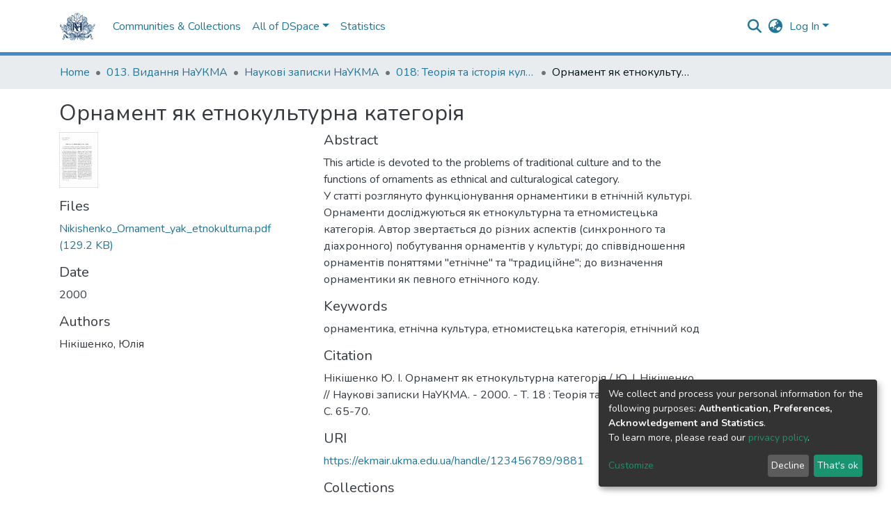

--- FILE ---
content_type: application/javascript; charset=UTF-8
request_url: https://ekmair.ukma.edu.ua/7123.70f15981db95b159.js
body_size: 69551
content:
(self.webpackChunkdspace_angular=self.webpackChunkdspace_angular||[]).push([[7123,8517,46,4074,6893],{51598:(R,N,t)=>{"use strict";t.d(N,{w:()=>o});var e=t(98678);let o=(()=>{class u{constructor(){this._overrideDragOverPage=!1}overrideDragOverPage(){this._overrideDragOverPage=!0}allowDragOverPage(){this._overrideDragOverPage=!1}isAllowedDragOverPage(){return!this._overrideDragOverPage}}return u.\u0275fac=function(m){return new(m||u)},u.\u0275prov=e.\u0275\u0275defineInjectable({token:u,factory:u.\u0275fac,providedIn:"root"}),u})()},30624:(R,N,t)=>{"use strict";t.r(N),t.d(N,{ConfigurationSearchPageComponent:()=>Be});var e=t(79849),o=t(8369),u=t(13326),f=t(83143),m=t(55963),_=t(27496),x=t(74997),D=t(57066),l=t(98678),z=t(67522),I=t(35103),E=t(51864),J=t(14512),F=t(20189),Y=t(19350),G=t(76817),se=t(4554),T=t(96342);function Z(ge,H){}function ae(ge,H){1&ge&&l.\u0275\u0275template(0,Z,0,0,"ng-template")}function S(ge,H){if(1&ge&&(l.\u0275\u0275elementStart(0,"div",6)(1,"div",7)(2,"div",8),l.\u0275\u0275template(3,ae,1,0,null,9),l.\u0275\u0275elementEnd()()()),2&ge){l.\u0275\u0275nextContext();const Q=l.\u0275\u0275reference(11);l.\u0275\u0275advance(3),l.\u0275\u0275property("ngTemplateOutlet",Q)}}function X(ge,H){}function O(ge,H){1&ge&&l.\u0275\u0275template(0,X,0,0,"ng-template")}function w(ge,H){if(1&ge&&(l.\u0275\u0275elementStart(0,"div"),l.\u0275\u0275template(1,O,1,0,null,9),l.\u0275\u0275elementEnd()),2&ge){l.\u0275\u0275nextContext();const Q=l.\u0275\u0275reference(7);l.\u0275\u0275advance(1),l.\u0275\u0275property("ngTemplateOutlet",Q)}}function B(ge,H){}function ue(ge,H){1&ge&&l.\u0275\u0275template(0,B,0,0,"ng-template")}function ie(ge,H){if(1&ge&&(l.\u0275\u0275elementStart(0,"ds-page-with-sidebar",10),l.\u0275\u0275template(1,ue,1,0,null,9),l.\u0275\u0275elementEnd()),2&ge){l.\u0275\u0275nextContext();const Q=l.\u0275\u0275reference(9),h=l.\u0275\u0275reference(7);l.\u0275\u0275property("id","search-page")("sidebarContent",Q),l.\u0275\u0275advance(1),l.\u0275\u0275property("ngTemplateOutlet",h)}}function me(ge,H){}function Fe(ge,H){1&ge&&l.\u0275\u0275template(0,me,0,0,"ng-template")}function n(ge,H){if(1&ge&&(l.\u0275\u0275elementStart(0,"div",8),l.\u0275\u0275template(1,Fe,1,0,null,9),l.\u0275\u0275projection(2),l.\u0275\u0275elementEnd()),2&ge){l.\u0275\u0275nextContext(2);const Q=l.\u0275\u0275reference(11);l.\u0275\u0275advance(1),l.\u0275\u0275property("ngTemplateOutlet",Q)}}function de(ge,H){if(1&ge){const Q=l.\u0275\u0275getCurrentView();l.\u0275\u0275elementStart(0,"div",7),l.\u0275\u0275template(1,n,3,1,"div",11),l.\u0275\u0275pipe(2,"async"),l.\u0275\u0275elementStart(3,"div",12)(4,"div",13),l.\u0275\u0275element(5,"ds-view-mode-switch",14),l.\u0275\u0275elementStart(6,"button",15),l.\u0275\u0275listener("click",function(){l.\u0275\u0275restoreView(Q);const V=l.\u0275\u0275nextContext();return l.\u0275\u0275resetView(V.openSidebar())}),l.\u0275\u0275element(7,"i",16),l.\u0275\u0275text(8),l.\u0275\u0275pipe(9,"translate"),l.\u0275\u0275elementEnd()(),l.\u0275\u0275elementStart(10,"ds-themed-search-results",17),l.\u0275\u0275listener("contentChange",function(V){l.\u0275\u0275restoreView(Q);const q=l.\u0275\u0275nextContext();return l.\u0275\u0275resetView(q.onContentChange(V))})("deselectObject",function(V){l.\u0275\u0275restoreView(Q);const q=l.\u0275\u0275nextContext();return l.\u0275\u0275resetView(q.deselectObject.emit(V))})("selectObject",function(V){l.\u0275\u0275restoreView(Q);const q=l.\u0275\u0275nextContext();return l.\u0275\u0275resetView(q.selectObject.emit(V))}),l.\u0275\u0275pipe(11,"async"),l.\u0275\u0275pipe(12,"async"),l.\u0275\u0275pipe(13,"async"),l.\u0275\u0275pipe(14,"async"),l.\u0275\u0275elementEnd()()()}if(2&ge){const Q=l.\u0275\u0275nextContext();l.\u0275\u0275advance(1),l.\u0275\u0275property("ngIf",!l.\u0275\u0275pipeBind1(2,14,Q.isXsOrSm$)),l.\u0275\u0275advance(4),l.\u0275\u0275property("viewModeList",Q.viewModeList)("inPlaceSearch",Q.inPlaceSearch),l.\u0275\u0275advance(3),l.\u0275\u0275textInterpolate1(" ",l.\u0275\u0275pipeBind1(9,16,"search.sidebar.open")," "),l.\u0275\u0275advance(2),l.\u0275\u0275property("searchResults",l.\u0275\u0275pipeBind1(11,18,Q.resultsRD$))("searchConfig",l.\u0275\u0275pipeBind1(12,20,Q.searchOptions$))("configuration",l.\u0275\u0275pipeBind1(13,22,Q.currentConfiguration$))("disableHeader",!Q.searchEnabled)("linkType",Q.linkType)("context",l.\u0275\u0275pipeBind1(14,24,Q.currentContext$))("selectable",Q.selectable)("selectionConfig",Q.selectionConfig)("showCsvExport",Q.showCsvExport)("showThumbnails",Q.showThumbnails)}}function Ne(ge,H){if(1&ge){const Q=l.\u0275\u0275getCurrentView();l.\u0275\u0275elementStart(0,"ds-themed-search-sidebar",20),l.\u0275\u0275listener("changeConfiguration",function(V){l.\u0275\u0275restoreView(Q);const q=l.\u0275\u0275nextContext(2);return l.\u0275\u0275resetView(q.changeContext(V.context))})("changeViewMode",function(){l.\u0275\u0275restoreView(Q);const V=l.\u0275\u0275nextContext(2);return l.\u0275\u0275resetView(V.changeViewMode())}),l.\u0275\u0275pipe(1,"async"),l.\u0275\u0275pipe(2,"async"),l.\u0275\u0275pipe(3,"async"),l.\u0275\u0275pipe(4,"async"),l.\u0275\u0275pipe(5,"async"),l.\u0275\u0275pipe(6,"async"),l.\u0275\u0275elementEnd()}if(2&ge){const Q=l.\u0275\u0275nextContext(2);let h;l.\u0275\u0275property("configurationList",Q.configurationList)("configuration",l.\u0275\u0275pipeBind1(1,12,Q.currentConfiguration$))("currentScope",l.\u0275\u0275pipeBind1(2,14,Q.currentScope$))("filters",Q.filtersRD$.asObservable())("refreshFilters",Q.refreshFilters)("resultCount",null==(h=l.\u0275\u0275pipeBind1(3,16,Q.resultsRD$))||null==h.payload?null:h.payload.totalElements)("searchOptions",l.\u0275\u0275pipeBind1(4,18,Q.searchOptions$))("sortOptionsList",l.\u0275\u0275pipeBind1(5,20,Q.sortOptionsList$))("currentSortOption",l.\u0275\u0275pipeBind1(6,22,Q.currentSortOptions$))("inPlaceSearch",Q.inPlaceSearch)("viewModeList",Q.viewModeList)("showViewModes",Q.showViewModes)}}function Le(ge,H){if(1&ge){const Q=l.\u0275\u0275getCurrentView();l.\u0275\u0275elementStart(0,"ds-themed-search-sidebar",21),l.\u0275\u0275listener("toggleSidebar",function(){l.\u0275\u0275restoreView(Q);const V=l.\u0275\u0275nextContext(2);return l.\u0275\u0275resetView(V.closeSidebar())})("changeConfiguration",function(V){l.\u0275\u0275restoreView(Q);const q=l.\u0275\u0275nextContext(2);return l.\u0275\u0275resetView(q.changeContext(V.context))})("changeViewMode",function(){l.\u0275\u0275restoreView(Q);const V=l.\u0275\u0275nextContext(2);return l.\u0275\u0275resetView(V.changeViewMode())}),l.\u0275\u0275pipe(1,"async"),l.\u0275\u0275pipe(2,"async"),l.\u0275\u0275pipe(3,"async"),l.\u0275\u0275pipe(4,"async"),l.\u0275\u0275pipe(5,"async"),l.\u0275\u0275pipe(6,"async"),l.\u0275\u0275elementEnd()}if(2&ge){const Q=l.\u0275\u0275nextContext(2);let h;l.\u0275\u0275property("configurationList",Q.configurationList)("configuration",l.\u0275\u0275pipeBind1(1,11,Q.currentConfiguration$))("currentScope",l.\u0275\u0275pipeBind1(2,13,Q.currentScope$))("filters",Q.filtersRD$.asObservable())("refreshFilters",Q.refreshFilters)("resultCount",null==(h=l.\u0275\u0275pipeBind1(3,15,Q.resultsRD$))?null:h.payload.totalElements)("searchOptions",l.\u0275\u0275pipeBind1(4,17,Q.searchOptions$))("sortOptionsList",l.\u0275\u0275pipeBind1(5,19,Q.sortOptionsList$))("currentSortOption",l.\u0275\u0275pipeBind1(6,21,Q.currentSortOptions$))("viewModeList",Q.viewModeList)("showViewModes",Q.showViewModes)}}function Ae(ge,H){if(1&ge&&(l.\u0275\u0275template(0,Ne,7,24,"ds-themed-search-sidebar",18),l.\u0275\u0275pipe(1,"async"),l.\u0275\u0275template(2,Le,7,23,"ds-themed-search-sidebar",19),l.\u0275\u0275pipe(3,"async")),2&ge){const Q=l.\u0275\u0275nextContext();l.\u0275\u0275property("ngIf",!l.\u0275\u0275pipeBind1(1,2,Q.isXsOrSm$)),l.\u0275\u0275advance(2),l.\u0275\u0275property("ngIf",l.\u0275\u0275pipeBind1(3,4,Q.isXsOrSm$))}}function k(ge,H){if(1&ge&&(l.\u0275\u0275element(0,"ds-themed-search-form",26),l.\u0275\u0275pipe(1,"async"),l.\u0275\u0275pipe(2,"async"),l.\u0275\u0275pipe(3,"translate")),2&ge){const Q=l.\u0275\u0275nextContext(2);let h,V;l.\u0275\u0275property("query",null==(h=l.\u0275\u0275pipeBind1(1,6,Q.searchOptions$))?null:h.query)("scope",null==(V=l.\u0275\u0275pipeBind1(2,8,Q.searchOptions$))?null:V.scope)("currentUrl",Q.searchLink)("showScopeSelector",Q.showScopeSelector)("inPlaceSearch",Q.inPlaceSearch)("searchPlaceholder",l.\u0275\u0275pipeBind1(3,10,Q.searchFormPlaceholder))}}function Se(ge,H){if(1&ge&&l.\u0275\u0275element(0,"ds-search-labels",27),2&ge){const Q=l.\u0275\u0275nextContext(2);l.\u0275\u0275property("inPlaceSearch",Q.inPlaceSearch)}}function j(ge,H){if(1&ge&&(l.\u0275\u0275template(0,k,4,12,"ds-themed-search-form",22),l.\u0275\u0275elementStart(1,"div",23)(2,"div",24),l.\u0275\u0275template(3,Se,1,1,"ds-search-labels",25),l.\u0275\u0275elementEnd()()),2&ge){const Q=l.\u0275\u0275nextContext();l.\u0275\u0275property("ngIf",Q.searchEnabled),l.\u0275\u0275advance(3),l.\u0275\u0275property("ngIf",Q.searchEnabled)}}const te=[[["","additionalSearchOptions",""]]],Ee=["[additionalSearchOptions]"];let Be=(()=>{class ge extends u.SearchComponent{constructor(Q,h,V,q,ye,xe){super(Q,h,V,q,ye,xe),this.service=Q,this.sidebarService=h,this.windowService=V,this.searchConfigService=q,this.routeService=ye,this.router=xe}}return ge.\u0275fac=function(Q){return new(Q||ge)(l.\u0275\u0275directiveInject(D.o),l.\u0275\u0275directiveInject(o.P),l.\u0275\u0275directiveInject(e.I),l.\u0275\u0275directiveInject(m.SEARCH_CONFIG_SERVICE),l.\u0275\u0275directiveInject(x.MZ),l.\u0275\u0275directiveInject(z.F0))},ge.\u0275cmp=l.\u0275\u0275defineComponent({type:ge,selectors:[["ds-configuration-search-page"]],features:[l.\u0275\u0275ProvidersFeature([{provide:m.SEARCH_CONFIG_SERVICE,useClass:_.U}]),l.\u0275\u0275InheritDefinitionFeature],ngContentSelectors:Ee,decls:12,vars:9,consts:[["class","container",4,"ngIf"],[4,"ngIf"],[3,"id","sidebarContent",4,"ngIf"],["searchContent",""],["sidebarContent",""],["searchForm",""],[1,"container"],[1,"row"],[1,"col-12"],[4,"ngTemplateOutlet"],[3,"id","sidebarContent"],["class","col-12",4,"ngIf"],["id","search-content",1,"col-12"],[1,"d-block","d-md-none","search-controls","clearfix"],[3,"viewModeList","inPlaceSearch"],["aria-controls","#search-body",1,"btn","btn-outline-primary","float-right","open-sidebar",3,"click"],[1,"fas","fa-sliders"],[3,"searchResults","searchConfig","configuration","disableHeader","linkType","context","selectable","selectionConfig","showCsvExport","showThumbnails","contentChange","deselectObject","selectObject"],["id","search-sidebar",3,"configurationList","configuration","currentScope","filters","refreshFilters","resultCount","searchOptions","sortOptionsList","currentSortOption","inPlaceSearch","viewModeList","showViewModes","changeConfiguration","changeViewMode",4,"ngIf"],["id","search-sidebar-sm",3,"configurationList","configuration","currentScope","filters","refreshFilters","resultCount","searchOptions","sortOptionsList","currentSortOption","viewModeList","showViewModes","toggleSidebar","changeConfiguration","changeViewMode",4,"ngIf"],["id","search-sidebar",3,"configurationList","configuration","currentScope","filters","refreshFilters","resultCount","searchOptions","sortOptionsList","currentSortOption","inPlaceSearch","viewModeList","showViewModes","changeConfiguration","changeViewMode"],["id","search-sidebar-sm",3,"configurationList","configuration","currentScope","filters","refreshFilters","resultCount","searchOptions","sortOptionsList","currentSortOption","viewModeList","showViewModes","toggleSidebar","changeConfiguration","changeViewMode"],["id","search-form",3,"query","scope","currentUrl","showScopeSelector","inPlaceSearch","searchPlaceholder",4,"ngIf"],[1,"row","mb-3","mb-md-1"],[1,"labels","col-sm-9"],[3,"inPlaceSearch",4,"ngIf"],["id","search-form",3,"query","scope","currentUrl","showScopeSelector","inPlaceSearch","searchPlaceholder"],[3,"inPlaceSearch"]],template:function(Q,h){1&Q&&(l.\u0275\u0275projectionDef(te),l.\u0275\u0275template(0,S,4,1,"div",0),l.\u0275\u0275pipe(1,"async"),l.\u0275\u0275template(2,w,2,1,"div",1),l.\u0275\u0275pipe(3,"async"),l.\u0275\u0275template(4,ie,2,3,"ds-page-with-sidebar",2),l.\u0275\u0275pipe(5,"async"),l.\u0275\u0275template(6,de,15,26,"ng-template",null,3,l.\u0275\u0275templateRefExtractor),l.\u0275\u0275template(8,Ae,4,6,"ng-template",null,4,l.\u0275\u0275templateRefExtractor),l.\u0275\u0275template(10,j,4,2,"ng-template",null,5,l.\u0275\u0275templateRefExtractor)),2&Q&&(l.\u0275\u0275property("ngIf",l.\u0275\u0275pipeBind1(1,3,h.isXsOrSm$)),l.\u0275\u0275advance(2),l.\u0275\u0275property("ngIf",!h.showSidebar&&l.\u0275\u0275pipeBind1(3,5,h.initialized$)),l.\u0275\u0275advance(2),l.\u0275\u0275property("ngIf",h.showSidebar&&l.\u0275\u0275pipeBind1(5,7,h.initialized$)))},dependencies:[I.O5,I.tP,E.p,J.R,F.$,Y.B,G.g,se.H,I.Ov,T.X$],styles:["@media (max-width: 991.98px){.container[_ngcontent-%COMP%]{width:100%;max-width:none}}  .search-controls{margin-bottom:var(--bs-spacer)}"],data:{animation:[f.z]},changeDetection:0}),ge})()},76597:(R,N,t)=>{"use strict";t.d(N,{R:()=>m});var e=t(4682),o=t(98678);function u(_,x){}const f=["*"];let m=(()=>{class _ extends e.F{constructor(){super(...arguments),this.inAndOutputNames=["context","configuration","fixedFilterQuery","inPlaceSearch","searchEnabled","sideBarWidth"]}getComponentName(){return"ConfigurationSearchPageComponent"}importThemedComponent(D){return t(73835)(`./${D}/app/search-page/configuration-search-page.component`)}importUnthemedComponent(){return Promise.resolve().then(t.bind(t,30624))}}return _.\u0275fac=function(){let x;return function(l){return(x||(x=o.\u0275\u0275getInheritedFactory(_)))(l||_)}}(),_.\u0275cmp=o.\u0275\u0275defineComponent({type:_,selectors:[["ds-themed-configuration-search-page"]],inputs:{configuration:"configuration",fixedFilterQuery:"fixedFilterQuery",inPlaceSearch:"inPlaceSearch",searchEnabled:"searchEnabled",sideBarWidth:"sideBarWidth",configuration$:"configuration$",context:"context"},features:[o.\u0275\u0275InheritDefinitionFeature],ngContentSelectors:f,decls:5,vars:0,consts:[["vcr",""],["content",""]],template:function(D,l){1&D&&(o.\u0275\u0275projectionDef(),o.\u0275\u0275template(0,u,0,0,"ng-template",null,0,o.\u0275\u0275templateRefExtractor),o.\u0275\u0275elementStart(2,"div",null,1),o.\u0275\u0275projection(4),o.\u0275\u0275elementEnd())},encapsulation:2}),_})()},99811:(R,N,t)=>{"use strict";t.d(N,{B:()=>xt,_:()=>Dt});var e=t(98678),o=t(5737),u=t(71041),f=t(43090),m=t(36650),_=t(75316),x=t(64324),D=t(26533),l=t(93025),z=t(45736),I=t(19584),E=t(45608),J=t(53104),F=t(3067),Y=t(83064),G=t(21698),se=t(9202),T=t(4294),Z=t(2709),ae=t(4915),S=t(95623),X=t(13616),O=t(97611),w=t(2958),B=t(380),ue=t(66154),ie=t(21160),me=t(77176),Fe=t(48358),n=t(9302),de=t(53426),Ne=t(34774),Le=t(84332),Ae=t(91416),k=t(54191),Se=t(57359),j=t(30139),te=t(10572),Ee=t(29442),Be=t(14677),ge=t(122),H=t(57512),Q=t(4786),h=t(1579),V=t(46533),q=t(58079),ye=t(17568),xe=t(87893),Ie=t(82882),P=t(31042),Ce=t(16441),y=t(87899),L=t(96342),c=t(65706),v=t(89702),ne=t(35103),ce=t(5476),et=t(47565);const Tt=["componentViewContainer"],Xt=function(Te,He){return[Te,He]};function gt(Te,He){if(1&Te&&(e.\u0275\u0275element(0,"label",11),e.\u0275\u0275pipe(1,"translate"),e.\u0275\u0275pipe(2,"translate")),2&Te){const re=e.\u0275\u0275nextContext();e.\u0275\u0275property("id","label_"+re.model.id)("for",re.id)("innerHTML",re.model.required&&re.model.label?e.\u0275\u0275pipeBind1(1,4,re.model.label)+" *":e.\u0275\u0275pipeBind1(2,6,re.model.label),e.\u0275\u0275sanitizeHtml)("ngClass",e.\u0275\u0275pureFunction2(8,Xt,re.getClass("element","label"),re.getClass("grid","label")))}}function ft(Te,He){1&Te&&e.\u0275\u0275elementContainer(0)}function p(Te,He){if(1&Te&&(e.\u0275\u0275element(0,"small",12),e.\u0275\u0275pipe(1,"translate")),2&Te){const re=e.\u0275\u0275nextContext();e.\u0275\u0275property("innerHTML",e.\u0275\u0275pipeBind1(1,2,re.model.hint),e.\u0275\u0275sanitizeHtml)("ngClass",re.getClass("element","hint"))}}function d(Te,He){1&Te&&e.\u0275\u0275element(0,"div",13)}function ee(Te,He){if(1&Te&&(e.\u0275\u0275elementStart(0,"small",16),e.\u0275\u0275text(1),e.\u0275\u0275pipe(2,"translate"),e.\u0275\u0275elementEnd()),2&Te){const re=He.$implicit,Me=e.\u0275\u0275nextContext(2);e.\u0275\u0275advance(1),e.\u0275\u0275textInterpolate(e.\u0275\u0275pipeBind2(2,1,re,Me.model.validators))}}function oe(Te,He){if(1&Te&&(e.\u0275\u0275elementStart(0,"div",14),e.\u0275\u0275template(1,ee,3,4,"small",15),e.\u0275\u0275elementEnd()),2&Te){const re=e.\u0275\u0275nextContext();e.\u0275\u0275property("id",re.id+"_errors")("ngClass",e.\u0275\u0275pureFunction2(3,Xt,re.getClass("element","errors"),re.getClass("grid","errors"))),e.\u0275\u0275advance(1),e.\u0275\u0275property("ngForOf",re.errorMessages)}}function Ue(Te,He){if(1&Te&&(e.\u0275\u0275elementStart(0,"option",21),e.\u0275\u0275text(1),e.\u0275\u0275elementEnd()),2&Te){const re=He.$implicit;e.\u0275\u0275property("value",re.code),e.\u0275\u0275advance(1),e.\u0275\u0275textInterpolate(re.display)}}const ke=function(){return{standalone:!0}};function Re(Te,He){if(1&Te){const re=e.\u0275\u0275getCurrentView();e.\u0275\u0275elementStart(0,"div",17)(1,"select",18,19),e.\u0275\u0275listener("ngModelChange",function($e){e.\u0275\u0275restoreView(re);const lt=e.\u0275\u0275nextContext();return e.\u0275\u0275resetView(lt.model.language=$e)})("blur",function($e){e.\u0275\u0275restoreView(re);const lt=e.\u0275\u0275nextContext();return e.\u0275\u0275resetView(lt.onBlur($e))})("change",function($e){e.\u0275\u0275restoreView(re);const lt=e.\u0275\u0275nextContext();return e.\u0275\u0275resetView(lt.onChangeLanguage($e))}),e.\u0275\u0275template(3,Ue,2,2,"option",20),e.\u0275\u0275elementEnd()()}if(2&Te){const re=e.\u0275\u0275nextContext();e.\u0275\u0275advance(1),e.\u0275\u0275property("disabled",re.model.readOnly)("ngModel",re.model.language)("ngModelOptions",e.\u0275\u0275pureFunction0(4,ke)),e.\u0275\u0275advance(2),e.\u0275\u0275property("ngForOf",re.model.languageCodes)}}function Ye(Te,He){if(1&Te){const re=e.\u0275\u0275getCurrentView();e.\u0275\u0275elementStart(0,"div",22)(1,"button",23),e.\u0275\u0275listener("click",function($e){return e.\u0275\u0275restoreView(re),e.\u0275\u0275nextContext().openLookup(),e.\u0275\u0275resetView($e.stopPropagation())}),e.\u0275\u0275pipe(2,"translate"),e.\u0275\u0275element(3,"i",24),e.\u0275\u0275elementEnd()()}2&Te&&(e.\u0275\u0275advance(1),e.\u0275\u0275propertyInterpolate("ngbTooltip",e.\u0275\u0275pipeBind1(2,1,"form.lookup-help")))}function Ke(Te,He){1&Te&&e.\u0275\u0275elementContainer(0)}function nt(Te,He){if(1&Te){const re=e.\u0275\u0275getCurrentView();e.\u0275\u0275elementStart(0,"ds-existing-metadata-list-element",27),e.\u0275\u0275listener("remove",function(){e.\u0275\u0275restoreView(re);const $e=e.\u0275\u0275nextContext(2);return e.\u0275\u0275resetView($e.onRemove())}),e.\u0275\u0275pipe(1,"async"),e.\u0275\u0275pipe(2,"async"),e.\u0275\u0275elementEnd()}if(2&Te){const re=e.\u0275\u0275nextContext(2);e.\u0275\u0275property("reoRel",e.\u0275\u0275pipeBind1(1,6,re.relationshipValue$))("submissionItem",e.\u0275\u0275pipeBind1(2,8,re.item$))("listId",re.listId)("metadataFields",re.model.metadataFields)("submissionId",re.model.submissionId)("relationshipOptions",re.model.relationship)}}const _t=function(Te){return{"d-block pb-2 pt-2":Te}};function vt(Te,He){if(1&Te&&(e.\u0275\u0275element(0,"ds-existing-relation-list-element",28),e.\u0275\u0275pipe(1,"async"),e.\u0275\u0275pipe(2,"async")),2&Te){const re=e.\u0275\u0275nextContext(2);e.\u0275\u0275property("ngClass",e.\u0275\u0275pureFunction1(11,_t,!(null!=re.context&&re.context.index)))("reoRel",e.\u0275\u0275pipeBind1(1,7,re.relationshipValue$))("submissionItem",e.\u0275\u0275pipeBind1(2,9,re.item$))("listId",re.listId)("metadataFields",re.model.metadataFields)("submissionId",re.model.submissionId)("relationshipOptions",re.model.relationship)}}function Xe(Te,He){if(1&Te&&(e.\u0275\u0275element(0,"small",12),e.\u0275\u0275pipe(1,"translate")),2&Te){const re=e.\u0275\u0275nextContext(2);e.\u0275\u0275property("innerHTML",e.\u0275\u0275pipeBind1(1,2,re.model.hint),e.\u0275\u0275sanitizeHtml)("ngClass",re.getClass("element","hint"))}}function pt(Te,He){if(1&Te&&(e.\u0275\u0275elementContainerStart(0),e.\u0275\u0275template(1,nt,3,10,"ds-existing-metadata-list-element",25),e.\u0275\u0275template(2,vt,3,13,"ds-existing-relation-list-element",26),e.\u0275\u0275template(3,Xe,2,4,"small",5),e.\u0275\u0275element(4,"div",13),e.\u0275\u0275elementContainerEnd()),2&Te){const re=e.\u0275\u0275nextContext();e.\u0275\u0275advance(1),e.\u0275\u0275property("ngIf",re.model.hasSelectableMetadata),e.\u0275\u0275advance(1),e.\u0275\u0275property("ngIf",!re.model.hasSelectableMetadata),e.\u0275\u0275advance(1),e.\u0275\u0275property("ngIf",re.hasHint&&(!1===re.model.repeatable||(null==re.context?null:re.context.index)===(null==re.context||null==re.context.context||null==re.context.context.groups?null:re.context.context.groups.length)-1)&&(!re.showErrorMessages||0===re.errorMessages.length))}}const st=function(Te){return{$implicit:Te}},It=function(Te,He){return{"form-row":Te,"d-none":He}},Ut=["*"];function Dt(Te){switch(Te.type){case o.i9b:return S.s;case o.fSU:return u.Gy;case o.aTt:return Te instanceof z.R?G.d:u.P2;case o.VId:return Te.inline?u.qz:O.u;case o.Qam:return ae.i;case o.X9S:return u.Zu;case o.e6P:return Te instanceof I.s?G.d:u.TE;case o.Lq6:return u.QB;case o.Pdh:return u.Sb;case o.BKB:return u.XX;case m.n:return se.r;case _.v:return T.D;case x.D:return F.V;case Ie.Q:return X.H;case D.L:return Y.H;case l.d:case J.S:return Z.G;case Se.W:return k.x;case w.c:return B._;default:return null}}let xt=(()=>{class Te extends o.wT7{constructor(re,Me,$e,lt,Et,Ot,Ct,Ft,ht,Bt,Lt,Qt,Kt,Nt,Gt,tn,kt,nn,un){super(Gt,re,$e,lt,Me,Ct),this.componentFactoryResolver=re,this.dynamicFormComponentService=Me,this.layoutService=$e,this.validationService=lt,this.typeBindRelationService=Et,this.translateService=Ot,this.relationService=Ct,this.modalService=Ft,this.relationshipService=ht,this.selectableListService=Bt,this.itemService=Lt,this.zone=Qt,this.store=Kt,this.submissionObjectService=Nt,this.ref=Gt,this.formService=tn,this.formBuilderService=kt,this.submissionService=nn,this.appConfig=un,this.asBootstrapFormGroup=!1,this.bindId=!0,this.context=null,this.hasErrorMessaging=!1,this.layout=null,this.subs=[],this.blur=new e.EventEmitter,this.change=new e.EventEmitter,this.focus=new e.EventEmitter,this.customEvent=new e.EventEmitter,this.fetchThumbnail=this.appConfig.browseBy.showThumbnails}get componentType(){return Dt(this.model)}ngOnInit(){this.isRelationship=(0,E.Uh)(this.model.relationship);const re=(0,E.Uh)(this.model.relationshipConfig);if(this.isRelationship||re){const Me=this.model.relationshipConfig||this.model.relationship,$e=Object.assign(new ye.u,Me);if(this.listId=`list-${this.model.submissionId}-${$e.relationshipType}`,this.setItem(),re||!this.model.repeatable){const lt=this.selectableListService.getSelectableList(this.listId).pipe((0,ue.s)(Et=>(0,E.xI)(Et)),(0,ie.w)(()=>this.item$.pipe((0,me.q)(1))),(0,ie.w)(Et=>{const Ot=this.relationshipService.getItemRelationshipsByLabel(Et,$e.relationshipType,void 0,!0,!0,(0,V.l)("leftItem"),(0,V.l)("rightItem"),(0,V.l)("relationshipType"));return Ot.pipe((0,te.Gp)(),(0,te.qP)()).subscribe(Ct=>{Ct.forEach(Ft=>{const ht=Et.firstMetadata($e.metadataField,{authority:`${H.O_}${Ft.id}`}),Bt=Et.firstMetadata(this.model.metadataFields,{authority:`${H.O_}${Ft.id}`});(0,E.Uh)(ht)&&(0,E.UE)(ht.value)&&(0,E.Uh)(Bt)&&(0,E.UE)(Bt.value)&&this.relationshipService.setNameVariant(this.listId,ht.value,Bt.value)})}),Ot.pipe((0,q.Sv)(Et.uuid),(0,te.xw)(),(0,Fe.U)(Ct=>Ct.payload.page.map(Ft=>Object.assign(new ge.T,{indexableObject:Ft}))))})).subscribe(Et=>this.selectableListService.select(this.listId,Et));this.subs.push(lt)}if(this.value=(0,E.Uh)(this.model.metadataValue)?Object.assign(new P.u,this.model.metadataValue):Object.assign(new P.u,this.model.value),(0,E.Uh)(this.value)&&this.value.isVirtual){const lt=this.relationshipService.findById(this.value.virtualValue,!0,!0,...(0,y.IX)(this.fetchThumbnail)).pipe((0,te.g1)(),(0,te.xe)());this.relationshipValue$=(0,de.a)([this.item$.pipe((0,me.q)(1)),lt]).pipe((0,ie.w)(([Et,Ot])=>Ot.leftItem.pipe((0,te.g1)(),(0,te.xe)(),(0,Fe.U)(Ct=>new f.zw(Ot,Ct.uuid!==Et.uuid,this.store,this.model.submissionId)))),(0,n.O)(void 0))}}}get isCheckbox(){return this.model.type===o.fSU||this.model.type===w.c}ngOnChanges(re){re&&!this.isRelationship&&(0,E.Uh)(this.group.get(this.model.id))&&(super.ngOnChanges(re),this.model&&this.model.placeholder&&(this.model.placeholder=this.translateService.instant(this.model.placeholder)),this.model.typeBindRelations&&this.model.typeBindRelations.length>0&&this.subscriptions.push(...this.typeBindRelationService.subscribeRelations(this.model,this.control)))}ngDoCheck(){(0,E.pT)(this.showErrorMessagesPreviousStage)&&this.showErrorMessagesPreviousStage!==this.showErrorMessages&&(this.showErrorMessagesPreviousStage=this.showErrorMessages,this.forceShowErrorDetection())}ngAfterViewInit(){this.showErrorMessagesPreviousStage=this.showErrorMessages}createFormControlComponent(){if(super.createFormControlComponent(),null!==this.componentType){let re;this.context&&this.context instanceof o.NJD&&(re=this.context.index);const Me=this.dynamicFormComponentService.getFormControlRef(this.model,re);Me&&(Me.formModel=this.formModel,Me.formGroup=this.formGroup)}}forceShowErrorDetection(){this.showErrorMessages&&(this.destroyFormControlComponent(),this.createFormControlComponent())}onChangeLanguage(re){(0,E.UE)(this.model.value)&&this.onChange(re)}hasRelationship(){return(0,E.UE)(this.model)&&this.model.hasOwnProperty("relationship")&&(0,E.UE)(this.model.relationship)}isVirtual(){const re=this.model.metadataValue;return(0,E.UE)(re)&&re.isVirtual}hasResultsSelected(){return this.model.value.pipe((0,Fe.U)(re=>(0,E.UE)(re)))}openLookup(){this.modalRef=this.modalService.open(j.i,{size:"lg"}),(0,E.Uh)(this.model.value)&&(this.focus.emit({$event:new Event("focus"),context:this.context,control:this.control,model:this.model,type:o.nm_.Focus}),this.change.emit({$event:new Event("change"),context:this.context,control:this.control,model:this.model,type:o.nm_.Change})),this.submissionService.dispatchSave(this.model.submissionId);const re=this.modalRef.componentInstance;(0,E.Uh)(this.model.value)&&!this.model.readOnly&&("string"==typeof this.model.value?re.query=this.model.value:"string"==typeof this.model.value.value&&(re.query=this.model.value.value)),re.repeatable=this.model.repeatable,re.listId=this.listId,re.relationshipOptions=this.model.relationship,re.label=this.model.relationship.relationshipType,re.metadataFields=this.model.metadataFields,re.item=this.item,re.collection=this.collection,re.submissionId=this.model.submissionId}onRemove(){const re=this.context.context,Me=this.formBuilderService.getPath(re),$e=this.group.root.get(Me);this.formBuilderService.removeFormArrayGroup(this.context.index,$e,re),0===this.model.parent.context.groups.length&&this.formBuilderService.addFormArrayGroup($e,re)}ngOnDestroy(){this.subs.filter(re=>(0,E.Uh)(re)).forEach(re=>re.unsubscribe())}get hasHint(){return(0,E.UE)(this.model.hint)&&"&nbsp;"!==this.model.hint}setItem(){const re=this.submissionObjectService.findById(this.model.submissionId,!0,!0,(0,V.l)("item"),(0,V.l)("collection")).pipe((0,te.g1)(),(0,te.xe)());this.item$=re.pipe((0,ie.w)($e=>$e.item.pipe((0,te.g1)(),(0,te.xe)())));const Me=re.pipe((0,ie.w)($e=>$e.collection.pipe((0,te.g1)(),(0,te.xe)())));this.subs.push(this.item$.subscribe($e=>this.item=$e)),this.subs.push(Me.subscribe($e=>this.collection=$e))}}return Te.\u0275fac=function(re){return new(re||Te)(e.\u0275\u0275directiveInject(e.ComponentFactoryResolver),e.\u0275\u0275directiveInject(o.rJA),e.\u0275\u0275directiveInject(o.vnf),e.\u0275\u0275directiveInject(o.fhz),e.\u0275\u0275directiveInject(Ne.R),e.\u0275\u0275directiveInject(L.sK),e.\u0275\u0275directiveInject(o.uTg),e.\u0275\u0275directiveInject(c.FF),e.\u0275\u0275directiveInject(Le.U),e.\u0275\u0275directiveInject(Ae.w),e.\u0275\u0275directiveInject(Ee.S),e.\u0275\u0275directiveInject(e.NgZone),e.\u0275\u0275directiveInject(v.yh),e.\u0275\u0275directiveInject(Be.O),e.\u0275\u0275directiveInject(e.ChangeDetectorRef),e.\u0275\u0275directiveInject(Q.o),e.\u0275\u0275directiveInject(xe.c),e.\u0275\u0275directiveInject(h.b),e.\u0275\u0275directiveInject(Ce.q))},Te.\u0275cmp=e.\u0275\u0275defineComponent({type:Te,selectors:[["ds-dynamic-form-control-container"]],contentQueries:function(re,Me,$e){if(1&re&&e.\u0275\u0275contentQuery($e,o.ATj,4),2&re){let lt;e.\u0275\u0275queryRefresh(lt=e.\u0275\u0275loadQuery())&&(Me.contentTemplateList=lt)}},viewQuery:function(re,Me){if(1&re&&e.\u0275\u0275viewQuery(Tt,7,e.ViewContainerRef),2&re){let $e;e.\u0275\u0275queryRefresh($e=e.\u0275\u0275loadQuery())&&(Me.componentViewContainerRef=$e.first)}},inputs:{inputTemplateList:["templates","inputTemplateList"],hasMetadataModel:"hasMetadataModel",formId:"formId",formGroup:"formGroup",formModel:"formModel",asBootstrapFormGroup:"asBootstrapFormGroup",bindId:"bindId",context:"context",group:"group",hostClass:"hostClass",hasErrorMessaging:"hasErrorMessaging",layout:"layout",model:"model"},outputs:{blur:"dfBlur",change:"dfChange",focus:"dfFocus",customEvent:"ngbEvent"},features:[e.\u0275\u0275InheritDefinitionFeature,e.\u0275\u0275NgOnChangesFeature],ngContentSelectors:Ut,decls:16,vars:27,consts:[[3,"formGroup","ngClass"],[3,"id","for","innerHTML","ngClass",4,"ngIf"],[4,"ngTemplateOutlet","ngTemplateOutletContext"],[3,"ngClass"],["componentViewContainer",""],["class","text-muted ds-hint",3,"innerHTML","ngClass",4,"ngIf"],["class","clearfix w-100 mb-2",4,"ngIf"],[3,"id","ngClass",4,"ngIf"],["class","col-xs-2",4,"ngIf"],["class","col-auto text-center",4,"ngIf"],[4,"ngIf"],[3,"id","for","innerHTML","ngClass"],[1,"text-muted","ds-hint",3,"innerHTML","ngClass"],[1,"clearfix","w-100","mb-2"],[3,"id","ngClass"],["class","invalid-feedback d-block",4,"ngFor","ngForOf"],[1,"invalid-feedback","d-block"],[1,"col-xs-2"],["required","",1,"form-control",3,"disabled","ngModel","ngModelOptions","ngModelChange","blur","change"],["language","ngModel"],[3,"value",4,"ngFor","ngForOf"],[3,"value"],[1,"col-auto","text-center"],["type","button","placement","top",1,"btn","btn-secondary",3,"ngbTooltip","click"],[1,"fa","fa-search"],[3,"reoRel","submissionItem","listId","metadataFields","submissionId","relationshipOptions","remove",4,"ngIf"],[3,"ngClass","reoRel","submissionItem","listId","metadataFields","submissionId","relationshipOptions",4,"ngIf"],[3,"reoRel","submissionItem","listId","metadataFields","submissionId","relationshipOptions","remove"],[3,"ngClass","reoRel","submissionItem","listId","metadataFields","submissionId","relationshipOptions"]],template:function(re,Me){1&re&&(e.\u0275\u0275projectionDef(),e.\u0275\u0275elementStart(0,"div",0),e.\u0275\u0275template(1,gt,3,11,"label",1),e.\u0275\u0275template(2,ft,1,0,"ng-container",2),e.\u0275\u0275elementStart(3,"div",3)(4,"div",3)(5,"div"),e.\u0275\u0275elementContainer(6,null,4),e.\u0275\u0275elementEnd(),e.\u0275\u0275template(8,p,2,4,"small",5),e.\u0275\u0275template(9,d,1,0,"div",6),e.\u0275\u0275template(10,oe,2,6,"div",7),e.\u0275\u0275elementEnd(),e.\u0275\u0275template(11,Re,4,5,"div",8),e.\u0275\u0275template(12,Ye,4,3,"div",9),e.\u0275\u0275elementEnd(),e.\u0275\u0275template(13,Ke,1,0,"ng-container",2),e.\u0275\u0275template(14,pt,5,3,"ng-container",10),e.\u0275\u0275projection(15),e.\u0275\u0275elementEnd()),2&re&&(e.\u0275\u0275classProp("form-group","GROUP"!==Me.model.type&&Me.asBootstrapFormGroup||Me.getClass("element","container").includes("form-group"))("d-none",Me.model.hidden),e.\u0275\u0275property("formGroup",Me.group)("ngClass",e.\u0275\u0275pureFunction2(19,Xt,Me.getClass("element","container"),Me.getClass("grid","container"))),e.\u0275\u0275advance(1),e.\u0275\u0275property("ngIf",!Me.isCheckbox&&Me.hasLabel),e.\u0275\u0275advance(1),e.\u0275\u0275property("ngTemplateOutlet",null==Me.startTemplate?null:Me.startTemplate.templateRef)("ngTemplateOutletContext",e.\u0275\u0275pureFunction1(22,st,Me.model)),e.\u0275\u0275advance(1),e.\u0275\u0275property("ngClass",e.\u0275\u0275pureFunction2(24,It,Me.model.hasLanguages||Me.isRelationship,(null==Me.value?null:Me.value.isVirtual)&&(Me.model.hasSelectableMetadata||(null==Me.context?null:Me.context.index)>0))),e.\u0275\u0275advance(1),e.\u0275\u0275property("ngClass",Me.getClass("grid","control")),e.\u0275\u0275advance(4),e.\u0275\u0275property("ngIf",Me.hasHint&&(Me.formBuilderService.hasArrayGroupValue(Me.model)||!Me.model.repeatable&&(!1===Me.isRelationship||null===(null==Me.value?null:Me.value.value))||!0===Me.model.repeatable&&(null==Me.context?null:Me.context.index)===(null==Me.context||null==Me.context.context||null==Me.context.context.groups?null:Me.context.context.groups.length)-1)&&(!Me.showErrorMessages||0===Me.errorMessages.length)),e.\u0275\u0275advance(1),e.\u0275\u0275property("ngIf",null!==(null==Me.context?null:Me.context.index)&&(!Me.showErrorMessages||0===Me.errorMessages.length)),e.\u0275\u0275advance(1),e.\u0275\u0275property("ngIf",!Me.model.hideErrorMessages&&Me.showErrorMessages),e.\u0275\u0275advance(1),e.\u0275\u0275property("ngIf",Me.model.languageCodes&&Me.model.languageCodes.length>0),e.\u0275\u0275advance(1),e.\u0275\u0275property("ngIf",Me.isRelationship),e.\u0275\u0275advance(1),e.\u0275\u0275property("ngTemplateOutlet",null==Me.endTemplate?null:Me.endTemplate.templateRef)("ngTemplateOutletContext",Me.model),e.\u0275\u0275advance(1),e.\u0275\u0275property("ngIf",null==Me.value?null:Me.value.isVirtual))},dependencies:[ne.mk,ne.sg,ne.O5,ne.tP,ce.YN,ce.Kr,ce.EJ,ce.JJ,ce.JL,ce.Q7,ce.On,c._L,ce.sg,f.fP,et.t,ne.Ov,L.X$],styles:["[_nghost-%COMP%]     .ds-form-input-addon{border-top-right-radius:0!important;border-bottom-right-radius:0!important;border-right:0!important}[_nghost-%COMP%]     .ds-form-input-btn{border:var(--bs-input-btn-border-width) solid var(--bs-input-border-color);border-top-left-radius:0;border-bottom-left-radius:0;border-left:0}[_nghost-%COMP%]     .ds-form-input-btn:focus{box-shadow:none!important}[_nghost-%COMP%]     button.ds-form-add-more:focus{box-shadow:none!important}[_nghost-%COMP%]     button.ds-form-add-more:focus{outline:none}[_nghost-%COMP%]     .ds-form-input-value{border-top-left-radius:0!important;border-bottom-left-radius:0!important}[_nghost-%COMP%]     .fa-spin{pointer-events:none}[_nghost-%COMP%]     .left-addon .far, [_nghost-%COMP%]     .left-addon .fas, [_nghost-%COMP%]     .left-addon i{left:0}[_nghost-%COMP%]     .right-addon .far, [_nghost-%COMP%]     .right-addon .fas, [_nghost-%COMP%]     .right-addon i{right:0}[_nghost-%COMP%]     .left-addon input{padding-left:calc(var(--bs-spacer) * 2.25)}[_nghost-%COMP%]     .right-addon input{padding-right:calc(var(--bs-spacer) * 2.25)}[_nghost-%COMP%]{display:flex;flex-direction:column;justify-content:center}[_nghost-%COMP%]     .custom-select{-webkit-appearance:none;appearance:none}"]}),Te})()},34774:(R,N,t)=>{"use strict";t.d(N,{R:()=>D});var e=t(9302),o=t(5737),u=t(45608),f=t(87893),m=t(31042),_=t(82882),x=t(98678);let D=(()=>{class l{constructor(I,E,J,F){this.dynamicMatchers=I,this.dynamicFormRelationService=E,this.formBuilderService=J,this.injector=F}getTypeBindValue(I){let E;return E=(0,u.xI)(I)||"string"==typeof I?I:I instanceof m.u&&I.hasAuthority()?I.authority:I.value,E}getRelatedFormModel(I){const E=[];return I.typeBindRelations.forEach(J=>J.when.forEach(F=>{if(I.id===F.id)throw new Error(`FormControl ${I.id} cannot depend on itself`);const Y=this.formBuilderService.getTypeBindModel();I&&!E.some(G=>G===Y)&&E.push(Y)})),E}matchesCondition(I,E){const J=I.operator||o.F8e;return I.when.reduce((F,Y,G)=>{const se=this.formBuilderService.getTypeBindModel();let T,Z=se.value;se.type===_.Q&&(Z=se.value.map(S=>S[se.mandatoryField])),T=Array.isArray(Z)?[...Z.map(S=>this.getTypeBindValue(S))]:[this.getTypeBindValue(Z)];let ae=!(se&&I.match===E.match);for(const S of T){if(se&&I.match===E.match){if(G>0&&J===o.JHc&&!F)return!1;if(G>0&&J===o.F8e&&F)return!0;if(ae=Y.value===S,ae)break}if(se&&I.match===E.opposingMatch){if(G>0&&J===o.JHc&&F)return!0;if(G>0&&J===o.F8e&&!F)return!1;if(ae=Y.value!==S,!ae)break}}return ae},!1)}subscribeRelations(I,E){const J=this.getRelatedFormModel(I),F=[];return Object.values(J).forEach(Y=>{if((0,u.Uh)(Y)){const G=(0,u.xI)(Y.value)||"string"==typeof Y.value||Array.isArray(Y.value)?Y.value:Y.value.value,se=Y.valueChanges.pipe((0,e.O)(G));F.push(se.subscribe(()=>{(0,u.Uh)(this.dynamicMatchers)&&this.dynamicMatchers.forEach(T=>{const Z=this.dynamicFormRelationService.findRelationByMatcher(I.typeBindRelations,T);if(void 0!==Z){const ae=this.matchesCondition(Z,T);T.onChange(ae,I,E,this.injector)}})}))}}),F}getTypeBindRelations(I){const E=[];return I.forEach(J=>{E.push({id:"dc.type",value:J})}),[{match:o._Vz,operator:o.F8e,when:E}]}}return l.\u0275fac=function(I){return new(I||l)(x.\u0275\u0275inject(o.yOA,8),x.\u0275\u0275inject(o.uTg),x.\u0275\u0275inject(f.c),x.\u0275\u0275inject(x.Injector))},l.\u0275prov=x.\u0275\u0275defineInjectable({token:l,factory:l.\u0275fac}),l})()},43090:(R,N,t)=>{"use strict";t.d(N,{fP:()=>O,zw:()=>X});var e=t(98678),o=t(35841),u=t(77007),f=t(77176),_=(t(13005),t(50904)),x=t(10572),D=t(45608),l=t(122),z=t(91416),I=t(39492),E=t(1579),J=t(89702),F=t(35103),Y=t(87657),G=t(22985),se=t(96342);function T(w,B){1&w&&(e.\u0275\u0275elementContainerStart(0),e.\u0275\u0275element(1,"ds-themed-loading",5),e.\u0275\u0275elementContainerEnd()),2&w&&(e.\u0275\u0275advance(1),e.\u0275\u0275property("showMessage",!1))}function Z(w,B){if(1&w&&(e.\u0275\u0275elementContainerStart(0),e.\u0275\u0275element(1,"ds-metadata-representation-loader",6),e.\u0275\u0275pipe(2,"async"),e.\u0275\u0275elementContainerEnd()),2&w){const ue=e.\u0275\u0275nextContext();e.\u0275\u0275advance(1),e.\u0275\u0275property("mdRepresentation",e.\u0275\u0275pipeBind1(2,1,ue.metadataRepresentation$))}}class ae{constructor(B,ue){this.oldIndex=B,this.newIndex=ue}update(){this.oldIndex=this.newIndex}get hasMoved(){return this.oldIndex!==this.newIndex}}class X extends ae{constructor(B,ue,ie,me,Fe,n){super(Fe,n),this.relationship=B,this.useLeftItem=ue,this.store=ie,this.submissionID=me,this.relationship=B,this.useLeftItem=ue}getId(){return this.relationship.id}getPlace(){return this.useLeftItem?this.relationship.rightPlace:this.relationship.leftPlace}}let O=(()=>{class w{constructor(ue,ie,me){this.selectableListService=ue,this.store=ie,this.submissionService=me,this.metadataRepresentation$=new o.X(void 0),this.remove=new e.EventEmitter,this.subs=[]}ngOnInit(){this.ngOnChanges()}ngOnChanges(){(0,D.Uh)(this.reoRel)&&this.subs.push((this.reoRel.useLeftItem?this.reoRel.relationship.leftItem:this.reoRel.relationship.rightItem).pipe((0,x.g1)(),(0,x.xe)(),(0,u.h)(ie=>(0,D.Uh)(ie)&&(0,D.UE)(ie.uuid))).subscribe(ie=>{this.relatedItem=ie;const me=this.submissionItem.firstMetadata(this.relationshipOptions.metadataField,{value:this.relatedItem.uuid});if((0,D.Uh)(me)){const Fe=this.submissionItem.firstMetadata(this.metadataFields,{authority:me.authority}),n=Object.assign(new _.A(Fe),this.relatedItem);this.metadataRepresentation$.next(n)}}))}removeSelection(){this.submissionService.dispatchSave(this.submissionId),this.submissionService.getSubmissionObject(this.submissionId).pipe((0,u.h)(ue=>!ue.savePending&&!ue.isLoading),(0,f.q)(1)).subscribe(()=>{this.selectableListService.deselectSingle(this.listId,Object.assign(new l.T,{indexableObject:this.relatedItem})),this.store.dispatch(new I.J9(this.submissionItem,this.relatedItem,this.relationshipOptions.relationshipType,this.submissionId)),this.remove.emit()})}ngOnDestroy(){this.subs.filter(ue=>(0,D.Uh)(ue)).forEach(ue=>ue.unsubscribe())}}return w.\u0275fac=function(ue){return new(ue||w)(e.\u0275\u0275directiveInject(z.w),e.\u0275\u0275directiveInject(J.yh),e.\u0275\u0275directiveInject(E.b))},w.\u0275cmp=e.\u0275\u0275defineComponent({type:w,selectors:[["ds-existing-metadata-list-element"]],inputs:{listId:"listId",submissionItem:"submissionItem",reoRel:"reoRel",metadataFields:"metadataFields",relationshipOptions:"relationshipOptions",submissionId:"submissionId"},outputs:{remove:"remove"},features:[e.\u0275\u0275NgOnChangesFeature],decls:9,vars:9,consts:[[1,"d-flex"],[1,"mr-auto","text-contents"],[4,"ngIf"],["type","button",1,"btn","btn-secondary",3,"title","click"],["aria-hidden","true",1,"fas","fa-trash"],[3,"showMessage"],[3,"mdRepresentation"]],template:function(ue,ie){1&ue&&(e.\u0275\u0275elementStart(0,"div",0)(1,"span",1),e.\u0275\u0275template(2,T,2,1,"ng-container",2),e.\u0275\u0275pipe(3,"async"),e.\u0275\u0275template(4,Z,3,3,"ng-container",2),e.\u0275\u0275pipe(5,"async"),e.\u0275\u0275elementEnd(),e.\u0275\u0275elementStart(6,"button",3),e.\u0275\u0275listener("click",function(){return ie.removeSelection()}),e.\u0275\u0275pipe(7,"translate"),e.\u0275\u0275element(8,"i",4),e.\u0275\u0275elementEnd()()),2&ue&&(e.\u0275\u0275advance(2),e.\u0275\u0275property("ngIf",!e.\u0275\u0275pipeBind1(3,3,ie.metadataRepresentation$)),e.\u0275\u0275advance(2),e.\u0275\u0275property("ngIf",e.\u0275\u0275pipeBind1(5,5,ie.metadataRepresentation$)),e.\u0275\u0275advance(2),e.\u0275\u0275propertyInterpolate("title",e.\u0275\u0275pipeBind1(7,7,"form.remove")))},dependencies:[F.O5,Y.Z,G.G,F.Ov,se.X$]}),w})()},47565:(R,N,t)=>{"use strict";t.d(N,{t:()=>ae});var e=t(98678),o=t(35841),u=t(77007),m=(t(13005),t(10572)),_=t(45608),x=t(122),D=t(91416),l=t(39492),z=t(41529),E=(t(43090),t(1579)),J=t(89702),F=t(35103),Y=t(87657),G=t(35534);function se(S,X){1&S&&(e.\u0275\u0275elementContainerStart(0),e.\u0275\u0275element(1,"ds-themed-loading",5),e.\u0275\u0275elementContainerEnd()),2&S&&(e.\u0275\u0275advance(1),e.\u0275\u0275property("showMessage",!1))}function T(S,X){if(1&S&&(e.\u0275\u0275elementContainerStart(0),e.\u0275\u0275element(1,"ds-listable-object-component-loader",6),e.\u0275\u0275pipe(2,"async"),e.\u0275\u0275elementContainerEnd()),2&S){const O=e.\u0275\u0275nextContext();e.\u0275\u0275advance(1),e.\u0275\u0275property("showLabel",!1)("viewMode",O.viewType)("object",e.\u0275\u0275pipeBind1(2,3,O.relatedItem$))}}let ae=(()=>{class S{constructor(O,w,B){this.selectableListService=O,this.submissionService=w,this.store=B,this.relatedItem$=new o.X(void 0),this.viewType=z.w.ListElement,this.remove=new e.EventEmitter,this.subs=[]}ngOnInit(){this.ngOnChanges()}ngOnChanges(){(0,_.Uh)(this.reoRel)&&this.subs.push((this.reoRel.useLeftItem?this.reoRel.relationship.leftItem:this.reoRel.relationship.rightItem).pipe((0,m.g1)(),(0,m.xe)(),(0,u.h)(w=>(0,_.Uh)(w)&&(0,_.UE)(w.uuid))).subscribe(w=>{this.relatedItem$.next(w)}))}removeSelection(){this.submissionService.dispatchSave(this.submissionId),this.selectableListService.deselectSingle(this.listId,Object.assign(new x.T,{indexableObject:this.relatedItem$.getValue()})),this.store.dispatch(new l.J9(this.submissionItem,this.relatedItem$.getValue(),this.relationshipOptions.relationshipType,this.submissionId))}ngOnDestroy(){this.subs.filter(O=>(0,_.Uh)(O)).forEach(O=>O.unsubscribe())}}return S.\u0275fac=function(O){return new(O||S)(e.\u0275\u0275directiveInject(D.w),e.\u0275\u0275directiveInject(E.b),e.\u0275\u0275directiveInject(J.yh))},S.\u0275cmp=e.\u0275\u0275defineComponent({type:S,selectors:[["ds-existing-relation-list-element"]],inputs:{listId:"listId",submissionItem:"submissionItem",reoRel:"reoRel",metadataFields:"metadataFields",relationshipOptions:"relationshipOptions",submissionId:"submissionId"},outputs:{remove:"remove"},features:[e.\u0275\u0275NgOnChangesFeature],decls:8,vars:6,consts:[[1,"d-flex"],[1,"flex-grow-1","mr-auto"],[4,"ngIf"],["type","button",1,"btn","btn-secondary",3,"click"],["aria-hidden","true",1,"fas","fa-trash"],[3,"showMessage"],[3,"showLabel","viewMode","object"]],template:function(O,w){1&O&&(e.\u0275\u0275elementStart(0,"div",0)(1,"div",1),e.\u0275\u0275template(2,se,2,1,"ng-container",2),e.\u0275\u0275pipe(3,"async"),e.\u0275\u0275template(4,T,3,5,"ng-container",2),e.\u0275\u0275pipe(5,"async"),e.\u0275\u0275elementEnd(),e.\u0275\u0275elementStart(6,"button",3),e.\u0275\u0275listener("click",function(){return w.removeSelection()}),e.\u0275\u0275element(7,"i",4),e.\u0275\u0275elementEnd()()),2&O&&(e.\u0275\u0275advance(2),e.\u0275\u0275property("ngIf",!e.\u0275\u0275pipeBind1(3,2,w.relatedItem$)),e.\u0275\u0275advance(2),e.\u0275\u0275property("ngIf",e.\u0275\u0275pipeBind1(5,4,w.relatedItem$)))},dependencies:[F.O5,Y.Z,G.p,F.Ov],styles:["span.text-contents[_ngcontent-%COMP%]{padding:var(--bs-btn-padding-y) 0}"]}),S})()},95623:(R,N,t)=>{"use strict";t.d(N,{s:()=>I});var e=t(98678),o=t(5737),u=t(45608);function m(E,J){1&E&&e.\u0275\u0275elementContainer(0)}t(77846);const _=function(E){return[E]},x=function(E,J){return[E,J]};function D(E,J){if(1&E){const F=e.\u0275\u0275getCurrentView();e.\u0275\u0275elementStart(0,"ds-dynamic-form-control-container",9),e.\u0275\u0275listener("dfBlur",function(G){e.\u0275\u0275restoreView(F);const se=e.\u0275\u0275nextContext(2);return e.\u0275\u0275resetView(se.onBlur(G))})("dfChange",function(G){e.\u0275\u0275restoreView(F);const se=e.\u0275\u0275nextContext(2);return e.\u0275\u0275resetView(se.onChange(G))})("dfFocus",function(G){e.\u0275\u0275restoreView(F);const se=e.\u0275\u0275nextContext(2);return e.\u0275\u0275resetView(se.onFocus(G))})("ngbEvent",function(G){e.\u0275\u0275restoreView(F);const se=e.\u0275\u0275nextContext(2);return e.\u0275\u0275resetView(se.onCustomEvent(G,null,!0))}),e.\u0275\u0275elementEnd()}if(2&E){const F=J.$implicit,Y=e.\u0275\u0275nextContext(),G=Y.$implicit,se=Y.index,T=e.\u0275\u0275nextContext();e.\u0275\u0275classProp("d-none",F.hidden),e.\u0275\u0275property("bindId",!1)("formGroup",T.group)("formModel",T.formModel)("context",G)("group",T.control.get(e.\u0275\u0275pureFunction1(12,_,se)))("hidden",F.hidden)("layout",T.formLayout)("model",F)("templates",T.templates)("ngClass",e.\u0275\u0275pureFunction2(14,x,T.getClass("element","host",F),T.getClass("grid","host",F)))}}function l(E,J){1&E&&e.\u0275\u0275elementContainer(0)}function z(E,J){if(1&E&&(e.\u0275\u0275elementStart(0,"div",4)(1,"div",5),e.\u0275\u0275element(2,"i",6),e.\u0275\u0275elementEnd(),e.\u0275\u0275template(3,m,1,0,"ng-container",7),e.\u0275\u0275template(4,D,1,17,"ds-dynamic-form-control-container",8),e.\u0275\u0275template(5,l,1,0,"ng-container",7),e.\u0275\u0275elementEnd()),2&E){const F=J.$implicit,Y=J.index,G=e.\u0275\u0275nextContext();e.\u0275\u0275classProp("grey-background",G.model.isInlineGroupArray),e.\u0275\u0275property("formGroupName",Y)("ngClass",e.\u0275\u0275pureFunction2(15,x,G.getClass("element","group"),G.getClass("grid","group")))("cdkDragDisabled",G.dragDisabled)("cdkDragPreviewClass","ds-submission-reorder-dragging"),e.\u0275\u0275advance(1),e.\u0275\u0275classProp("drag-disable",G.dragDisabled),e.\u0275\u0275advance(1),e.\u0275\u0275classProp("drag-disable",G.dragDisabled),e.\u0275\u0275advance(1),e.\u0275\u0275property("ngTemplateOutlet",null==G.startTemplate?null:G.startTemplate.templateRef)("ngTemplateOutletContext",F),e.\u0275\u0275advance(1),e.\u0275\u0275property("ngForOf",F.group),e.\u0275\u0275advance(1),e.\u0275\u0275property("ngTemplateOutlet",null==G.endTemplate?null:G.endTemplate.templateRef)("ngTemplateOutletContext",F)}}let I=(()=>{class E extends o.CRj{constructor(F,Y){super(F,Y),this.layoutService=F,this.validationService=Y,this.bindId=!0,this.blur=new e.EventEmitter,this.change=new e.EventEmitter,this.focus=new e.EventEmitter,this.customEvent=new e.EventEmitter}moveSelection(F){if(F.previousIndex===F.currentIndex)return;this.model.moveGroup(F.previousIndex,F.currentIndex-F.previousIndex);const Y=F.previousIndex,G=F.currentIndex;(0,u.Uh)(this.model.groups[G])&&(0,u.Uh)(this.control.controls[G])&&this.onCustomEvent({previousIndex:Y,index:G,arrayModel:this.model,model:this.model.groups[G].group[0],control:this.control.controls[G]},"move")}update(F,Y){const G=Object.assign({},F,{context:{index:Y-1}});this.onChange(G)}get dragDisabled(){return 1===this.model.groups.length||!this.model.isDraggable}}return E.\u0275fac=function(F){return new(F||E)(e.\u0275\u0275directiveInject(o.vnf),e.\u0275\u0275directiveInject(o.fhz))},E.\u0275cmp=e.\u0275\u0275defineComponent({type:E,selectors:[["ds-dynamic-form-array"]],inputs:{bindId:"bindId",formModel:"formModel",formLayout:"formLayout",group:"group",layout:"layout",model:"model",templates:"templates"},outputs:{blur:"dfBlur",change:"dfChange",focus:"dfFocus",customEvent:"ngbEvent"},features:[e.\u0275\u0275InheritDefinitionFeature],decls:4,vars:7,consts:[[3,"formGroup"],[3,"id","formArrayName","ngClass"],["cdkDropList","","cdkDropListLockAxis","y",3,"cdkDropListDropped"],["role","group","cdkDrag","",3,"formGroupName","ngClass","cdkDragDisabled","cdkDragPreviewClass","grey-background",4,"ngFor","ngForOf"],["role","group","cdkDrag","",3,"formGroupName","ngClass","cdkDragDisabled","cdkDragPreviewClass"],["tabindex","0","cdkDragHandle","",1,"drag-handle"],[1,"drag-icon","fas","fa-grip-vertical","fa-fw"],[4,"ngTemplateOutlet","ngTemplateOutletContext"],[3,"bindId","formGroup","formModel","context","group","hidden","d-none","layout","model","templates","ngClass","dfBlur","dfChange","dfFocus","ngbEvent",4,"ngFor","ngForOf"],[3,"bindId","formGroup","formModel","context","group","hidden","layout","model","templates","ngClass","dfBlur","dfChange","dfFocus","ngbEvent"]],template:function(F,Y){1&F&&(e.\u0275\u0275elementContainerStart(0,0),e.\u0275\u0275elementStart(1,"div",1)(2,"div",2),e.\u0275\u0275listener("cdkDropListDropped",function(se){return Y.moveSelection(se)}),e.\u0275\u0275template(3,z,6,18,"div",3),e.\u0275\u0275elementEnd()(),e.\u0275\u0275elementContainerEnd()),2&F&&(e.\u0275\u0275property("formGroup",Y.group),e.\u0275\u0275advance(1),e.\u0275\u0275classProp("d-none",Y.model.hidden),e.\u0275\u0275property("id",Y.id)("formArrayName",Y.model.id)("ngClass",Y.getClass("element","control")),e.\u0275\u0275advance(2),e.\u0275\u0275property("ngForOf",Y.model.groups))},styles:["[_nghost-%COMP%]{display:block}.drag-disable[_ngcontent-%COMP%]{visibility:hidden!important}.drag-disable[_ngcontent-%COMP%]:hover, .drag-disable[_ngcontent-%COMP%]:focus{cursor:default}.drag-disable[_ngcontent-%COMP%]:hover   .drag-icon[_ngcontent-%COMP%], .drag-disable[_ngcontent-%COMP%]:focus   .drag-icon[_ngcontent-%COMP%]{visibility:hidden!important}.cdk-drag[_ngcontent-%COMP%]{margin-left:calc(-2.3 * var(--bs-spacer));margin-right:calc(-.5 * var(--bs-spacer));padding-right:calc(.5 * var(--bs-spacer))}.cdk-drag[_ngcontent-%COMP%]   .drag-icon[_ngcontent-%COMP%]{visibility:hidden;width:calc(2 * var(--bs-spacer));color:var(--bs-gray-600);margin:var(--bs-btn-padding-y) 0;line-height:var(--bs-btn-line-height);text-indent:calc(.5 * var(--bs-spacer))}.cdk-drag[_ngcontent-%COMP%]:hover, .cdk-drag[_ngcontent-%COMP%]:focus{cursor:grab}.cdk-drag[_ngcontent-%COMP%]:hover   .drag-icon[_ngcontent-%COMP%], .cdk-drag[_ngcontent-%COMP%]:focus   .drag-icon[_ngcontent-%COMP%]{visibility:visible}.drag-handle[_ngcontent-%COMP%]:hover{cursor:move}.drag-handle[_ngcontent-%COMP%]:focus   .drag-icon[_ngcontent-%COMP%]{visibility:visible}.cdk-drop-list-dragging[_ngcontent-%COMP%]   .drag-handle[_ngcontent-%COMP%]{cursor:grabbing}.cdk-drop-list-dragging[_ngcontent-%COMP%]   .drag-handle[_ngcontent-%COMP%]   .drag-icon[_ngcontent-%COMP%]{visibility:hidden}.cdk-drag-preview[_ngcontent-%COMP%]{margin:0;padding:0}.cdk-drag-placeholder[_ngcontent-%COMP%]{opacity:0}"]}),E})()},380:(R,N,t)=>{"use strict";t.d(N,{_:()=>D});var e=t(98678),o=t(71041),f=(t(2958),t(5737)),m=t(35103),_=t(5476);const x=function(l,z){return[l,z]};let D=(()=>{class l extends o.Gy{constructor(I,E){super(I,E),this.bindId=!0,this.selected=new e.EventEmitter,this.remove=new e.EventEmitter,this.blur=new e.EventEmitter,this.change=new e.EventEmitter,this.focus=new e.EventEmitter}}return l.\u0275fac=function(I){return new(I||l)(e.\u0275\u0275directiveInject(f.vnf),e.\u0275\u0275directiveInject(f.fhz))},l.\u0275cmp=e.\u0275\u0275defineComponent({type:l,selectors:[["ds-custom-switch"]],inputs:{bindId:"bindId",group:"group",model:"model"},outputs:{selected:"selected",remove:"remove",blur:"blur",change:"change",focus:"focus"},features:[e.\u0275\u0275InheritDefinitionFeature],decls:4,vars:20,consts:[[1,"form-check","custom-control","custom-switch",3,"formGroup"],["type","checkbox",1,"form-check-input","custom-control-input",3,"checked","id","formControlName","indeterminate","name","ngClass","required","tabindex","value","blur","change","focus"],[1,"form-check-label","custom-control-label",3,"for"],[3,"innerHTML","ngClass"]],template:function(I,E){1&I&&(e.\u0275\u0275elementStart(0,"div",0)(1,"input",1),e.\u0275\u0275listener("blur",function(F){return E.onBlur(F)})("change",function(F){return E.onChange(F)})("focus",function(F){return E.onFocus(F)}),e.\u0275\u0275elementEnd(),e.\u0275\u0275elementStart(2,"label",2),e.\u0275\u0275element(3,"span",3),e.\u0275\u0275elementEnd()()),2&I&&(e.\u0275\u0275classProp("disabled",E.model.disabled),e.\u0275\u0275property("formGroup",E.group),e.\u0275\u0275advance(1),e.\u0275\u0275classProp("is-invalid",E.showErrorMessages),e.\u0275\u0275property("checked",E.model.checked)("id",E.id)("formControlName",E.model.id)("indeterminate",E.model.indeterminate)("name",E.model.name)("ngClass",E.getClass("element","control"))("required",E.model.required)("tabindex",E.model.tabIndex)("value",E.model.value),e.\u0275\u0275advance(1),e.\u0275\u0275property("for",E.bindId&&E.model.id),e.\u0275\u0275advance(1),e.\u0275\u0275property("innerHTML",E.model.label,e.\u0275\u0275sanitizeHtml)("ngClass",e.\u0275\u0275pureFunction2(17,x,E.getClass("element","label"),E.getClass("grid","label"))))},dependencies:[m.mk,_.Wl,_.JJ,_.JL,_.Zs,_.sg,_.u]}),l})()},2958:(R,N,t)=>{"use strict";t.d(N,{c:()=>u,p:()=>f});var e=t(70655),o=t(5737);const u="CUSTOM_SWITCH";class f extends o.dwp{constructor(_,x){super(_,x),this.type=u}}(0,e.__decorate)([(0,o.BgY)(),(0,e.__metadata)("design:type",String)],f.prototype,"type",void 0)},97611:(R,N,t)=>{"use strict";t.d(N,{u:()=>D});var e=t(98678),o=t(65706),u=t(5737),f=t(35103),m=t(5476);function _(l,z){if(1&l&&e.\u0275\u0275element(0,"i",7),2&l){const I=e.\u0275\u0275nextContext();e.\u0275\u0275classMap(I.model.toggleIcon)}}function x(l,z){if(1&l&&(e.\u0275\u0275elementStart(0,"span"),e.\u0275\u0275text(1),e.\u0275\u0275elementEnd()),2&l){const I=e.\u0275\u0275nextContext();e.\u0275\u0275advance(1),e.\u0275\u0275textInterpolate(I.model.toggleLabel)}}let D=(()=>{class l extends u.LvC{constructor(I,E,J){super(I,E),this.layoutService=I,this.validationService=E,this.config=J,this.bindId=!0,this.blur=new e.EventEmitter,this.change=new e.EventEmitter,this.focus=new e.EventEmitter}}return l.\u0275fac=function(I){return new(I||l)(e.\u0275\u0275directiveInject(u.vnf),e.\u0275\u0275directiveInject(u.fhz),e.\u0275\u0275directiveInject(o.M4))},l.\u0275cmp=e.\u0275\u0275defineComponent({type:l,selectors:[["ds-dynamic-date-picker-inline"]],viewQuery:function(I,E){if(1&I&&e.\u0275\u0275viewQuery(o.VL,5),2&I){let J;e.\u0275\u0275queryRefresh(J=e.\u0275\u0275loadQuery())&&(E.ngbDatePicker=J.first)}},inputs:{bindId:"bindId",group:"group",layout:"layout",model:"model"},outputs:{blur:"blur",change:"change",focus:"focus"},features:[e.\u0275\u0275InheritDefinitionFeature],decls:7,vars:25,consts:[[1,"input-group",3,"formGroup"],["ngbDatepicker","",1,"form-control",3,"displayMonths","id","firstDayOfWeek","formControlName","maxDate","minDate","name","navigation","ngClass","outsideDays","placeholder","placement","weekdays","showWeekNumbers","startDate","blur","dateSelect","change","focus"],["datepicker","ngbDatepicker"],[1,"input-group-append"],["type","button",1,"btn","btn-outline-secondary",3,"disabled","click"],["aria-hidden","true",3,"class",4,"ngIf"],[4,"ngIf"],["aria-hidden","true"]],template:function(I,E){if(1&I){const J=e.\u0275\u0275getCurrentView();e.\u0275\u0275elementStart(0,"div",0)(1,"input",1,2),e.\u0275\u0275listener("blur",function(Y){return E.onBlur(Y)})("dateSelect",function(Y){return E.onChange(Y)})("change",function(Y){return E.onChange(Y)})("focus",function(Y){return E.onFocus(Y)}),e.\u0275\u0275elementEnd(),e.\u0275\u0275elementStart(3,"div",3)(4,"button",4),e.\u0275\u0275listener("click",function(){e.\u0275\u0275restoreView(J);const Y=e.\u0275\u0275reference(2);return e.\u0275\u0275resetView(Y.toggle())}),e.\u0275\u0275template(5,_,1,3,"i",5),e.\u0275\u0275template(6,x,2,1,"span",6),e.\u0275\u0275elementEnd()()()}2&I&&(e.\u0275\u0275property("formGroup",E.group),e.\u0275\u0275advance(1),e.\u0275\u0275classProp("is-invalid",E.showErrorMessages),e.\u0275\u0275property("displayMonths",E.model.getAdditional("displayMonths",E.config.displayMonths))("id",E.id)("firstDayOfWeek",E.model.getAdditional("firstDayOfWeek",E.config.firstDayOfWeek))("formControlName",E.model.id)("maxDate",E.model.max)("minDate",E.model.min)("name",E.model.name)("navigation",E.model.getAdditional("navigation",E.config.navigation))("ngClass",E.getClass("element","control"))("outsideDays",E.model.getAdditional("outsideDays",E.config.outsideDays))("placeholder",E.model.placeholder)("placement",E.model.getAdditional("placement","bottom-left"))("weekdays",E.model.getAdditional("showWeekdays",E.config.showWeekdays))("showWeekNumbers",E.model.getAdditional("showWeekNumbers",E.config.showWeekNumbers))("startDate",E.model.focusedDate),e.\u0275\u0275attribute("aria-labelledby","label_"+E.model.id),e.\u0275\u0275advance(3),e.\u0275\u0275classProp("disabled",E.model.disabled),e.\u0275\u0275property("disabled",E.model.disabled),e.\u0275\u0275attribute("aria-labelledby","label_"+E.model.id),e.\u0275\u0275advance(1),e.\u0275\u0275property("ngIf",E.model.toggleIcon),e.\u0275\u0275advance(1),e.\u0275\u0275property("ngIf",E.model.toggleLabel))},dependencies:[f.mk,f.O5,m.Fj,m.JJ,m.JL,m.sg,m.u,o.J4],encapsulation:2}),l})()},54191:(R,N,t)=>{"use strict";t.d(N,{x:()=>m});var e=t(98678),o=t(5737),f=(t(57359),t(96342));let m=(()=>{class _ extends o.LvC{constructor(D,l){super(D,l),this.layoutService=D,this.validationService=l,this.modelValuesString="",this.blur=new e.EventEmitter,this.change=new e.EventEmitter,this.focus=new e.EventEmitter}}return _.\u0275fac=function(D){return new(D||_)(e.\u0275\u0275directiveInject(o.vnf),e.\u0275\u0275directiveInject(o.fhz))},_.\u0275cmp=e.\u0275\u0275defineComponent({type:_,selectors:[["ds-dynamic-disabled"]],inputs:{formId:"formId",group:"group",model:"model"},outputs:{blur:"blur",change:"change",focus:"focus"},features:[e.\u0275\u0275InheritDefinitionFeature],decls:5,vars:11,consts:[[1,"form-row","align-items-center"],[1,"col"],[1,"form-control",3,"id","name","value","disabled","type","placeholder","readonly"]],template:function(D,l){1&D&&(e.\u0275\u0275elementStart(0,"div")(1,"div",0)(2,"div",1),e.\u0275\u0275element(3,"input",2),e.\u0275\u0275pipe(4,"translate"),e.\u0275\u0275elementEnd()()()),2&D&&(e.\u0275\u0275advance(3),e.\u0275\u0275classProp("is-invalid",l.showErrorMessages),e.\u0275\u0275property("id",l.id)("name",l.model.name)("value",l.modelValuesString)("disabled",l.model.disabled)("type",l.model.inputType)("placeholder",e.\u0275\u0275pipeBind1(4,9,l.model.placeholder))("readonly",l.model.readOnly))},dependencies:[f.X$],encapsulation:2}),_})()},29459:(R,N,t)=>{"use strict";t.d(N,{m:()=>I});var e=t(5737),o=t(48358),u=t(9237),f=t(59600),m=t(45608),_=t(31042),x=t(22726),l=(t(66144),t(87483)),z=t(98678);let I=(()=>{class E extends e.LvC{constructor(F,Y,G){super(Y,G),this.vocabularyService=F,this.layoutService=Y,this.validationService=G}getInitValueFromModel(){let F;if((0,m.UE)(this.model.value)&&this.model.value instanceof _.u&&!this.model.value.hasAuthorityToGenerate()){let Y;Y=this.model.value.hasAuthority()?this.vocabularyService.getVocabularyEntryByID(this.model.value.authority,this.model.vocabularyOptions):this.vocabularyService.getVocabularyEntryByValue(this.model.value.value,this.model.vocabularyOptions),F=Y.pipe((0,o.U)(G=>(0,m.UE)(G)?new _.u(G.value,null,G.authority,G.display,this.model.value.place,null,G.otherInformation||null):this.model.value))}else F=(0,m.UE)(this.model.value)&&this.model.value instanceof x.j?(0,u.of)(new _.u(this.model.value.value,null,this.model.value.authority,this.model.value.display,0,null,this.model.value.otherInformation||null)):(0,u.of)(new _.u(this.model.value));return F}onBlur(F){this.blur.emit(F)}onFocus(F){this.focus.emit(F)}dispatchUpdate(F){this.model.value=F,this.change.emit(F)}updatePageInfo(F,Y,G,se){this.pageInfo=Object.assign(new l.S,{elementsPerPage:F,currentPage:Y,totalElements:G,totalPages:se})}}return E.\u0275fac=function(F){return new(F||E)(z.\u0275\u0275directiveInject(f.c),z.\u0275\u0275directiveInject(e.vnf),z.\u0275\u0275directiveInject(e.fhz))},E.\u0275cmp=z.\u0275\u0275defineComponent({type:E,selectors:[["ds-dynamic-vocabulary"]],inputs:{group:"group",model:"model"},outputs:{blur:"blur",change:"change",focus:"focus"},features:[z.\u0275\u0275InheritDefinitionFeature],decls:0,vars:0,template:function(F,Y){},encapsulation:2}),E})()},4915:(R,N,t)=>{"use strict";t.d(N,{i:()=>m});var e=t(98678),o=t(5737);const u=function(_,x){return[_,x]};function f(_,x){if(1&_){const D=e.\u0275\u0275getCurrentView();e.\u0275\u0275elementStart(0,"ds-dynamic-form-control-container",4),e.\u0275\u0275listener("dfBlur",function(z){e.\u0275\u0275restoreView(D);const I=e.\u0275\u0275nextContext();return e.\u0275\u0275resetView(I.onBlur(z))})("dfChange",function(z){e.\u0275\u0275restoreView(D);const I=e.\u0275\u0275nextContext();return e.\u0275\u0275resetView(I.onChange(z))})("dfFocus",function(z){e.\u0275\u0275restoreView(D);const I=e.\u0275\u0275nextContext();return e.\u0275\u0275resetView(I.onFocus(z))})("ngbEvent",function(z){e.\u0275\u0275restoreView(D);const I=e.\u0275\u0275nextContext();return e.\u0275\u0275resetView(I.onCustomEvent(z,null,!0))}),e.\u0275\u0275elementEnd()}if(2&_){const D=x.$implicit,l=e.\u0275\u0275nextContext();e.\u0275\u0275classProp("d-none",D.hidden),e.\u0275\u0275property("formGroup",l.group)("formModel",l.formModel)("group",l.control)("hasErrorMessaging",l.model.hasErrorMessages)("hidden",D.hidden)("layout",l.formLayout)("model",D)("templates",l.templates)("ngClass",e.\u0275\u0275pureFunction2(11,u,l.getClass("element","host",D),l.getClass("grid","host",D)))}}let m=(()=>{class _ extends o.LvC{constructor(D,l){super(D,l),this.layoutService=D,this.validationService=l,this.blur=new e.EventEmitter,this.change=new e.EventEmitter,this.focus=new e.EventEmitter,this.customEvent=new e.EventEmitter}}return _.\u0275fac=function(D){return new(D||_)(e.\u0275\u0275directiveInject(o.vnf),e.\u0275\u0275directiveInject(o.fhz))},_.\u0275cmp=e.\u0275\u0275defineComponent({type:_,selectors:[["ds-dynamic-form-group"]],inputs:{formModel:"formModel",formLayout:"formLayout",group:"group",layout:"layout",model:"model",templates:"templates"},outputs:{blur:"dfBlur",change:"dfChange",focus:"dfFocus",customEvent:"ngbEvent"},features:[e.\u0275\u0275InheritDefinitionFeature],decls:4,vars:7,consts:[[2,"width","100%"],[3,"formGroup"],["role","group",3,"formGroupName","id","ngClass"],[3,"formGroup","formModel","group","hasErrorMessaging","hidden","d-none","layout","model","templates","ngClass","dfBlur","dfChange","dfFocus","ngbEvent",4,"ngFor","ngForOf"],[3,"formGroup","formModel","group","hasErrorMessaging","hidden","layout","model","templates","ngClass","dfBlur","dfChange","dfFocus","ngbEvent"]],template:function(D,l){1&D&&(e.\u0275\u0275elementStart(0,"div",0),e.\u0275\u0275elementContainerStart(1,1),e.\u0275\u0275elementStart(2,"div",2),e.\u0275\u0275template(3,f,1,14,"ds-dynamic-form-control-container",3),e.\u0275\u0275elementEnd(),e.\u0275\u0275elementContainerEnd(),e.\u0275\u0275elementEnd()),2&D&&(e.\u0275\u0275advance(1),e.\u0275\u0275property("formGroup",l.group),e.\u0275\u0275advance(1),e.\u0275\u0275classProp("d-none",l.model.hidden),e.\u0275\u0275property("formGroupName",l.model.id)("id",l.id)("ngClass",l.getClass("element","control")),e.\u0275\u0275advance(1),e.\u0275\u0275property("ngForOf",l.model.group))},encapsulation:2}),_})()},21698:(R,N,t)=>{"use strict";t.d(N,{d:()=>T});var e=t(98678),o=t(5737),u=t(34045),f=t.n(u),m=t(45608),_=t(87893),x=t(59600),D=t(10572),l=t(87483),z=t(35103),I=t(5476);function E(Z,ae){if(1&Z){const S=e.\u0275\u0275getCurrentView();e.\u0275\u0275elementStart(0,"div",7)(1,"input",8),e.\u0275\u0275listener("blur",function(O){e.\u0275\u0275restoreView(S);const w=e.\u0275\u0275nextContext(3);return e.\u0275\u0275resetView(w.onBlur(O))})("change",function(O){e.\u0275\u0275restoreView(S);const w=e.\u0275\u0275nextContext(3);return e.\u0275\u0275resetView(w.onChange(O))})("focus",function(O){e.\u0275\u0275restoreView(S);const w=e.\u0275\u0275nextContext(3);return e.\u0275\u0275resetView(w.onFocus(O))}),e.\u0275\u0275elementEnd(),e.\u0275\u0275elementStart(2,"label",9),e.\u0275\u0275element(3,"span",10),e.\u0275\u0275elementEnd()()}if(2&Z){const S=ae.$implicit,X=e.\u0275\u0275nextContext(3);e.\u0275\u0275advance(1),e.\u0275\u0275property("checked",S.value)("id",S.id)("formControlName",S.id)("name",X.model.name)("value",S.value),e.\u0275\u0275attribute("aria-labelledby","label_"+X.model.id)("tabindex",S.index),e.\u0275\u0275advance(1),e.\u0275\u0275classProp("disabled",X.model.disabled),e.\u0275\u0275property("ngClass",null==X.model.layout.element?null:X.model.layout.element.control)("for",S.id),e.\u0275\u0275advance(1),e.\u0275\u0275property("ngClass",null==X.model.layout.element?null:X.model.layout.element.label)("innerHTML",S.label,e.\u0275\u0275sanitizeHtml)}}function J(Z,ae){if(1&Z&&(e.\u0275\u0275elementStart(0,"div",5),e.\u0275\u0275template(1,E,4,13,"div",6),e.\u0275\u0275element(2,"br"),e.\u0275\u0275elementEnd()),2&Z){const S=ae.$implicit;e.\u0275\u0275advance(1),e.\u0275\u0275property("ngForOf",S)}}function F(Z,ae){if(1&Z&&(e.\u0275\u0275elementStart(0,"div",3),e.\u0275\u0275template(1,J,3,1,"div",4),e.\u0275\u0275elementEnd()),2&Z){const S=e.\u0275\u0275nextContext();e.\u0275\u0275property("id",S.id)("formGroupName",S.model.id)("ngClass",null==S.model.layout.element?null:S.model.layout.element.control),e.\u0275\u0275attribute("tabindex",S.model.tabIndex),e.\u0275\u0275advance(1),e.\u0275\u0275property("ngForOf",S.items)}}function Y(Z,ae){if(1&Z){const S=e.\u0275\u0275getCurrentView();e.\u0275\u0275elementStart(0,"div",13)(1,"input",14),e.\u0275\u0275listener("blur",function(O){e.\u0275\u0275restoreView(S);const w=e.\u0275\u0275nextContext(3);return e.\u0275\u0275resetView(w.onBlur(O))})("focus",function(O){e.\u0275\u0275restoreView(S);const w=e.\u0275\u0275nextContext(3);return e.\u0275\u0275resetView(w.onFocus(O))}),e.\u0275\u0275elementEnd(),e.\u0275\u0275elementStart(2,"label",9),e.\u0275\u0275element(3,"span",10),e.\u0275\u0275elementEnd()()}if(2&Z){const S=ae.$implicit,X=e.\u0275\u0275nextContext(3);e.\u0275\u0275advance(1),e.\u0275\u0275property("checked",S.value)("id",S.id)("name",X.model.id)("required",X.model.required)("value",S.index),e.\u0275\u0275advance(1),e.\u0275\u0275classProp("disabled",X.model.disabled),e.\u0275\u0275property("ngClass",null==X.model.layout.element?null:X.model.layout.element.control)("for",S.id),e.\u0275\u0275advance(1),e.\u0275\u0275property("ngClass",null==X.model.layout.element?null:X.model.layout.element.label)("innerHTML",S.label,e.\u0275\u0275sanitizeHtml)}}function G(Z,ae){if(1&Z&&(e.\u0275\u0275elementStart(0,"div",5),e.\u0275\u0275template(1,Y,4,11,"div",12),e.\u0275\u0275element(2,"br"),e.\u0275\u0275elementEnd()),2&Z){const S=ae.$implicit;e.\u0275\u0275advance(1),e.\u0275\u0275property("ngForOf",S)}}function se(Z,ae){if(1&Z){const S=e.\u0275\u0275getCurrentView();e.\u0275\u0275elementStart(0,"div",11),e.\u0275\u0275listener("change",function(O){e.\u0275\u0275restoreView(S);const w=e.\u0275\u0275nextContext();return e.\u0275\u0275resetView(w.onChange(O))}),e.\u0275\u0275template(1,G,3,1,"div",4),e.\u0275\u0275elementEnd()}if(2&Z){const S=e.\u0275\u0275nextContext();e.\u0275\u0275property("id",S.id)("ngClass",null==S.model.layout.element?null:S.model.layout.element.control),e.\u0275\u0275attribute("tabindex",S.model.tabIndex),e.\u0275\u0275advance(1),e.\u0275\u0275property("ngForOf",S.items)}}let T=(()=>{class Z extends o.LvC{constructor(S,X,O,w,B){super(w,B),this.vocabularyService=S,this.cdr=X,this.formBuilderService=O,this.layoutService=w,this.validationService=B,this.blur=new e.EventEmitter,this.change=new e.EventEmitter,this.focus=new e.EventEmitter,this.items=[]}ngOnInit(){this.model.vocabularyOptions&&(0,m.Uh)(this.model.vocabularyOptions.name)&&this.setOptionsFromVocabulary()}onBlur(S){this.blur.emit(S)}onFocus(S){this.focus.emit(S)}onChange(S){const X=S.target;if(this.model.repeatable){const O=this.optionsList[X.tabIndex];if(X.checked)this.model.valueUpdates.next(O);else{const w=[];this.model.value.filter(B=>B.value!==O.value).forEach(B=>w.push(B)),this.model.valueUpdates.next(w)}}else this.model.value=this.optionsList[X.value];this.change.emit(S)}setOptionsFromVocabulary(){if(this.model.vocabularyOptions.name&&this.model.vocabularyOptions.name.length>0){const S=this.group.controls[this.model.id];this.model.repeatable&&this.model.required&&S.addValidators(this.hasAtLeastOneVocabularyEntry());const X=new l.S({elementsPerPage:9999,currentPage:1});this.vocabularyService.getVocabularyEntries(this.model.vocabularyOptions,X).pipe((0,D.Gp)()).subscribe(O=>{let w=0,B=0,ue=[];this.optionsList=O.page,O.page.forEach((ie,me)=>{const Fe=ie.authority||ie.value,n=(0,m.UE)(f()(this.model.value,Ne=>Ne.value===ie.value)),de={id:Fe,label:ie.display,value:n,index:me};this.model.repeatable?this.formBuilderService.addFormGroupControl(S,this.model,new o.dwp(de)):this.model.options.push({label:de.label,value:ie}),ue.push(de),B++,this.items[w]=ue,B===this.model.groupLength&&(w++,B=0,ue=[])}),this.cdr.markForCheck()})}}hasAtLeastOneVocabularyEntry(){return S=>S&&S.value&&Object.values(S.value).find(X=>!0===X)?null:this.model.errorMessages}}return Z.\u0275fac=function(S){return new(S||Z)(e.\u0275\u0275directiveInject(x.c),e.\u0275\u0275directiveInject(e.ChangeDetectorRef),e.\u0275\u0275directiveInject(_.c),e.\u0275\u0275directiveInject(o.vnf),e.\u0275\u0275directiveInject(o.fhz))},Z.\u0275cmp=e.\u0275\u0275defineComponent({type:Z,selectors:[["ds-dynamic-list"]],inputs:{group:"group",model:"model"},outputs:{blur:"blur",change:"change",focus:"focus"},features:[e.\u0275\u0275InheritDefinitionFeature],decls:3,vars:3,consts:[[3,"formGroup"],["class","form-row",3,"id","formGroupName","ngClass",4,"ngIf"],["class","form-row","ngbRadioGroup","",3,"id","ngClass","change",4,"ngIf"],[1,"form-row",3,"id","formGroupName","ngClass"],["class","col-sm ml-3",4,"ngFor","ngForOf"],[1,"col-sm","ml-3"],["class","custom-control custom-checkbox",4,"ngFor","ngForOf"],[1,"custom-control","custom-checkbox"],["type","checkbox",1,"custom-control-input",3,"checked","id","formControlName","name","value","blur","change","focus"],[1,"custom-control-label",3,"ngClass","for"],[3,"ngClass","innerHTML"],["ngbRadioGroup","",1,"form-row",3,"id","ngClass","change"],["class","custom-control custom-radio",4,"ngFor","ngForOf"],[1,"custom-control","custom-radio"],["type","radio",1,"custom-control-input",3,"checked","id","name","required","value","blur","focus"]],template:function(S,X){1&S&&(e.\u0275\u0275elementStart(0,"div",0),e.\u0275\u0275template(1,F,2,5,"div",1),e.\u0275\u0275template(2,se,2,4,"div",2),e.\u0275\u0275elementEnd()),2&S&&(e.\u0275\u0275property("formGroup",X.group),e.\u0275\u0275advance(1),e.\u0275\u0275property("ngIf",X.model.repeatable),e.\u0275\u0275advance(1),e.\u0275\u0275property("ngIf",!X.model.repeatable))},dependencies:[z.mk,z.sg,z.O5,I.Wl,I.JJ,I.JL,I.sg,I.u,I.x0]}),Z})()},2709:(R,N,t)=>{"use strict";t.d(N,{G:()=>Ae});var e=t(98678),o=t(9237),u=t(9249),f=t(49887),m=t(59600),_=t(45608),x=t(87483),D=t(31042),l=t(22726),z=t(53104),I=t(20942),E=t(10572),J=t(29459),F=t(5737),Y=t(35103),G=t(5476),se=t(60235),T=t(65706),Z=t(48715),ae=t(60803),S=t(96342);const X=function(){return{}};function O(k,Se){if(1&k){const j=e.\u0275\u0275getCurrentView();e.\u0275\u0275elementStart(0,"div",17)(1,"input",18),e.\u0275\u0275listener("ngModelChange",function(Ee){e.\u0275\u0275restoreView(j);const Be=e.\u0275\u0275nextContext();return e.\u0275\u0275resetView(Be.secondInputValue=Ee)})("change",function(Ee){e.\u0275\u0275restoreView(j);const Be=e.\u0275\u0275nextContext();return e.\u0275\u0275resetView(Be.onChange(Ee))})("blur",function(Ee){e.\u0275\u0275restoreView(j);const Be=e.\u0275\u0275nextContext(),ge=e.\u0275\u0275reference(1);return Be.onBlur(Ee),Ee.stopPropagation(),e.\u0275\u0275resetView(ge.close())})("focus",function(Ee){e.\u0275\u0275restoreView(j);const Be=e.\u0275\u0275nextContext(),ge=e.\u0275\u0275reference(1);return Be.onFocus(Ee),Ee.stopPropagation(),e.\u0275\u0275resetView(ge.close())})("click",function(Ee){e.\u0275\u0275restoreView(j),e.\u0275\u0275nextContext();const Be=e.\u0275\u0275reference(1);return Ee.stopPropagation(),e.\u0275\u0275resetView(Be.close())}),e.\u0275\u0275pipe(2,"translate"),e.\u0275\u0275elementEnd()()}if(2&k){const j=e.\u0275\u0275nextContext();e.\u0275\u0275advance(1),e.\u0275\u0275classProp("is-invalid",j.showErrorMessages),e.\u0275\u0275property("ngClass",e.\u0275\u0275pureFunction0(14,X))("id",j.id)("name",j.model.name+"_2")("type",j.model.inputType)("ngModel",j.secondInputValue)("disabled",0===j.firstInputValue.length||j.isInputDisabled())("placeholder",e.\u0275\u0275pipeBind1(2,12,j.model.secondPlaceholder))("readonly",j.model.readOnly),e.\u0275\u0275attribute("aria-labelledby","label_"+j.model.id)("autoComplete",j.model.autoComplete)}}function w(k,Se){if(1&k){const j=e.\u0275\u0275getCurrentView();e.\u0275\u0275elementStart(0,"button",19),e.\u0275\u0275listener("click",function(){e.\u0275\u0275restoreView(j);const Ee=e.\u0275\u0275nextContext();return e.\u0275\u0275resetView(Ee.remove())}),e.\u0275\u0275pipe(1,"translate"),e.\u0275\u0275text(2),e.\u0275\u0275pipe(3,"translate"),e.\u0275\u0275elementEnd()}if(2&k){const j=e.\u0275\u0275nextContext();e.\u0275\u0275propertyInterpolate("ngbTooltip",e.\u0275\u0275pipeBind1(1,3,"form.clear-help")),e.\u0275\u0275property("disabled",j.model.readOnly),e.\u0275\u0275advance(2),e.\u0275\u0275textInterpolate1("",e.\u0275\u0275pipeBind1(3,5,"form.clear")," ")}}function B(k,Se){if(1&k){const j=e.\u0275\u0275getCurrentView();e.\u0275\u0275elementStart(0,"button",19),e.\u0275\u0275listener("click",function(){e.\u0275\u0275restoreView(j);const Ee=e.\u0275\u0275nextContext();return e.\u0275\u0275resetView(Ee.switchEditMode())}),e.\u0275\u0275pipe(1,"translate"),e.\u0275\u0275text(2),e.\u0275\u0275pipe(3,"translate"),e.\u0275\u0275elementEnd()}if(2&k){const j=e.\u0275\u0275nextContext();e.\u0275\u0275propertyInterpolate("ngbTooltip",e.\u0275\u0275pipeBind1(1,3,"form.edit-help")),e.\u0275\u0275property("disabled",j.isEditDisabled()),e.\u0275\u0275advance(2),e.\u0275\u0275textInterpolate1("",e.\u0275\u0275pipeBind1(3,5,"form.edit")," ")}}function ue(k,Se){if(1&k){const j=e.\u0275\u0275getCurrentView();e.\u0275\u0275elementStart(0,"button",19),e.\u0275\u0275listener("click",function(){e.\u0275\u0275restoreView(j);const Ee=e.\u0275\u0275nextContext();return e.\u0275\u0275resetView(Ee.saveChanges())}),e.\u0275\u0275pipe(1,"translate"),e.\u0275\u0275text(2),e.\u0275\u0275pipe(3,"translate"),e.\u0275\u0275elementEnd()}if(2&k){const j=e.\u0275\u0275nextContext();e.\u0275\u0275propertyInterpolate("ngbTooltip",e.\u0275\u0275pipeBind1(1,3,"form.save-help")),e.\u0275\u0275property("disabled",!j.hasEmptyValue()),e.\u0275\u0275advance(2),e.\u0275\u0275textInterpolate1("",e.\u0275\u0275pipeBind1(3,5,"form.save")," ")}}function ie(k,Se){if(1&k){const j=e.\u0275\u0275getCurrentView();e.\u0275\u0275elementStart(0,"button",20),e.\u0275\u0275listener("click",function(Ee){e.\u0275\u0275restoreView(j);const Be=e.\u0275\u0275nextContext(),ge=e.\u0275\u0275reference(1);return Ee.stopPropagation(),Be.clearFields(),e.\u0275\u0275resetView(ge.close())}),e.\u0275\u0275text(1),e.\u0275\u0275pipe(2,"translate"),e.\u0275\u0275elementEnd()}2&k&&(e.\u0275\u0275advance(1),e.\u0275\u0275textInterpolate1("",e.\u0275\u0275pipeBind1(2,1,"form.no-results")," "))}const me=function(k){return{entry:k}};function Fe(k,Se){if(1&k){const j=e.\u0275\u0275getCurrentView();e.\u0275\u0275elementStart(0,"button",21),e.\u0275\u0275listener("click",function(Ee){const ge=e.\u0275\u0275restoreView(j).$implicit,H=e.\u0275\u0275nextContext(),Q=e.\u0275\u0275reference(1);return Ee.stopPropagation(),H.onSelect(ge),e.\u0275\u0275resetView(Q.close())}),e.\u0275\u0275elementContainer(1,22),e.\u0275\u0275elementEnd()}if(2&k){const j=Se.$implicit;e.\u0275\u0275nextContext();const te=e.\u0275\u0275reference(23),Ee=e.\u0275\u0275reference(25);e.\u0275\u0275propertyInterpolate("title",j.display),e.\u0275\u0275advance(1),e.\u0275\u0275property("ngTemplateOutlet",j.hasOtherInformation()?te:Ee)("ngTemplateOutletContext",e.\u0275\u0275pureFunction1(3,me,j))}}function n(k,Se){1&k&&(e.\u0275\u0275elementStart(0,"div",23)(1,"p"),e.\u0275\u0275text(2),e.\u0275\u0275pipe(3,"translate"),e.\u0275\u0275elementEnd()()),2&k&&(e.\u0275\u0275advance(2),e.\u0275\u0275textInterpolate(e.\u0275\u0275pipeBind1(3,1,"form.loading")))}function de(k,Se){if(1&k&&(e.\u0275\u0275elementStart(0,"li",27),e.\u0275\u0275text(1),e.\u0275\u0275pipe(2,"translate"),e.\u0275\u0275elementEnd()),2&k){const j=Se.$implicit;e.\u0275\u0275advance(1),e.\u0275\u0275textInterpolate2(" ",e.\u0275\u0275pipeBind1(2,2,"form.other-information."+j.key)," : ",j.value," ")}}function Ne(k,Se){if(1&k&&(e.\u0275\u0275elementStart(0,"ul",24)(1,"li",25),e.\u0275\u0275text(2),e.\u0275\u0275elementEnd(),e.\u0275\u0275template(3,de,3,4,"li",26),e.\u0275\u0275pipe(4,"dsObjNgFor"),e.\u0275\u0275elementEnd()),2&k){const j=Se.entry,te=e.\u0275\u0275nextContext();e.\u0275\u0275attribute("aria-labelledby","label_"+te.model.id),e.\u0275\u0275advance(2),e.\u0275\u0275textInterpolate(j.value),e.\u0275\u0275advance(1),e.\u0275\u0275property("ngForOf",e.\u0275\u0275pipeBind1(4,3,j.otherInformation))}}function Le(k,Se){if(1&k&&(e.\u0275\u0275elementStart(0,"ul",24)(1,"li",25),e.\u0275\u0275text(2),e.\u0275\u0275elementEnd()()),2&k){const j=Se.entry,te=e.\u0275\u0275nextContext();e.\u0275\u0275attribute("aria-labelledby","label_"+te.model.id),e.\u0275\u0275advance(2),e.\u0275\u0275textInterpolate(j.value)}}let Ae=(()=>{class k extends J.m{constructor(j,te,Ee,Be){super(j,Ee,Be),this.vocabularyService=j,this.cdr=te,this.layoutService=Ee,this.validationService=Be,this.blur=new e.EventEmitter,this.change=new e.EventEmitter,this.focus=new e.EventEmitter,this.editMode=!1,this.firstInputValue="",this.secondInputValue="",this.loading=!1,this.subs=[],this.inputFormatter=(ge,H)=>1===H?this.firstInputValue:this.secondInputValue}ngOnInit(){(0,_.UE)(this.model.value)&&this.setCurrentValue(this.model.value,!0),this.subs.push(this.model.valueChanges.subscribe(j=>{(0,_.xb)(j)?this.resetFields():this.editMode||this.setCurrentValue(this.model.value)}))}hasAuthorityValue(){return(0,_.Uh)(this.model.value)&&"object"==typeof this.model.value&&this.model.value.hasAuthority()}hasEmptyValue(){return(0,_.UE)(this.getCurrentValue())}clearFields(){this.model.vocabularyOptions.closed&&this.resetFields()}isEditDisabled(){return!this.hasAuthorityValue()}isInputDisabled(){return this.model.vocabularyOptions.closed&&this.hasAuthorityValue()&&!this.editMode}isLookupName(){return this.model instanceof z.z}isSearchDisabled(){return(0,_.xb)(this.firstInputValue)||this.editMode}onChange(j){if(j.preventDefault(),!this.model.vocabularyOptions.closed)if((0,_.UE)(this.getCurrentValue())){const te=new D.u(this.getCurrentValue());this.editMode||this.updateModel(te)}else this.remove()}onScroll(){!this.loading&&this.pageInfo.currentPage<=this.pageInfo.totalPages&&(this.updatePageInfo(this.pageInfo.elementsPerPage,this.pageInfo.currentPage+1,this.pageInfo.totalElements,this.pageInfo.totalPages),this.search())}onSelect(j){this.updateModel(j)}openChange(j){j||this.model.vocabularyOptions.closed&&!this.hasAuthorityValue()&&this.setCurrentValue("")}remove(){this.group.markAsPristine(),this.dispatchUpdate(null)}saveChanges(){if((0,_.UE)(this.getCurrentValue())){const j=Object.assign(new l.j,this.model.value,{display:this.getCurrentValue(),value:this.getCurrentValue()});this.updateModel(j)}else this.remove();this.switchEditMode()}search(){this.optionsList=null,this.updatePageInfo(this.model.maxOptions,1),this.loading=!0,this.subs.push(this.vocabularyService.getVocabularyEntriesByValue(this.getCurrentValue(),!1,this.model.vocabularyOptions,this.pageInfo).pipe((0,E.Gp)(),(0,u.K)(()=>(0,o.of)((0,I.b)(new x.S,[]))),(0,f.x)()).subscribe(j=>{this.optionsList=j.page,this.updatePageInfo(j.pageInfo.elementsPerPage,j.pageInfo.currentPage,j.pageInfo.totalElements,j.pageInfo.totalPages),this.loading=!1,this.cdr.detectChanges()}))}switchEditMode(){this.editMode=!this.editMode}whenClickOnConfidenceNotAccepted(j,te){this.model.readOnly||(j.open(),this.search())}ngOnDestroy(){this.subs.filter(j=>(0,_.Uh)(j)).forEach(j=>j.unsubscribe())}setCurrentValue(j,te=!1){te?this.getInitValueFromModel().subscribe(Ee=>this.setDisplayInputValue(Ee.display)):(0,_.Uh)(j)&&(j instanceof D.u||j instanceof l.j)&&this.setDisplayInputValue(j.display)}setDisplayInputValue(j){if((0,_.Uh)(j)){if(this.isLookupName()){const te=j.split(this.model.separator);this.firstInputValue=(te[0]||"").trim(),this.secondInputValue=(te[1]||"").trim()}else this.firstInputValue=j||"";this.cdr.detectChanges()}}getCurrentValue(){let j="";return this.isLookupName()?((0,_.UE)(this.firstInputValue)&&(j=this.firstInputValue),(0,_.UE)(this.secondInputValue)&&(j=(0,_.xb)(j)?this.secondInputValue:this.firstInputValue+this.model.separator+" "+this.secondInputValue)):j=this.firstInputValue,j}resetFields(){this.firstInputValue="",this.isLookupName()&&(this.secondInputValue="")}updateModel(j){this.group.markAsDirty(),this.dispatchUpdate(j),this.setCurrentValue(j),this.optionsList=null,this.pageInfo=null}}return k.\u0275fac=function(j){return new(j||k)(e.\u0275\u0275directiveInject(m.c),e.\u0275\u0275directiveInject(e.ChangeDetectorRef),e.\u0275\u0275directiveInject(F.vnf),e.\u0275\u0275directiveInject(F.fhz))},k.\u0275cmp=e.\u0275\u0275defineComponent({type:k,selectors:[["ds-dynamic-lookup"]],inputs:{group:"group",model:"model"},outputs:{blur:"blur",change:"change",focus:"focus"},features:[e.\u0275\u0275InheritDefinitionFeature],decls:26,vars:33,consts:[["ngbDropdown","",3,"click","openChange"],["sdRef","ngbDropdown"],[1,"form-row","align-items-center"],[1,"col","right-addon"],["dsAuthorityConfidenceState","","aria-hidden","true",1,"far","fa-circle","fa-2x","fa-fw","position-absolute","mt-1","p-0","pr-2",3,"authorityValue","whenClickOnConfidenceNotAccepted"],[1,"form-control",3,"id","name","type","ngModel","disabled","placeholder","readonly","ngModelChange","change","blur","focus","click"],["class","col",4,"ngIf"],[1,"col-auto","text-center"],["ngbDropdownAnchor","","type","button","placement","top",1,"btn","btn-secondary",3,"ngbTooltip","disabled","hidden","click"],["class","btn btn-secondary","type","button","placement","top",3,"ngbTooltip","disabled","click",4,"ngIf"],["ngbDropdownMenu","","aria-haspopup","true","aria-expanded","false",1,"dropdown-menu","scrollable-dropdown-menu","w-100"],["aria-labelledby","scrollableDropdownMenuButton","infiniteScroll","",1,"scrollable-menu",3,"infiniteScrollDistance","infiniteScrollThrottle","scrollWindow","scrolled"],["class","dropdown-item disabled",3,"click",4,"ngIf"],["class","dropdown-item lookup-item",3,"title","click",4,"ngFor","ngForOf"],["class","scrollable-dropdown-loading text-center",4,"ngIf"],["hasInfo",""],["noInfo",""],[1,"col"],[1,"form-control",3,"ngClass","id","name","type","ngModel","disabled","placeholder","readonly","ngModelChange","change","blur","focus","click"],["type","button","placement","top",1,"btn","btn-secondary",3,"ngbTooltip","disabled","click"],[1,"dropdown-item","disabled",3,"click"],[1,"dropdown-item","lookup-item",3,"title","click"],[3,"ngTemplateOutlet","ngTemplateOutletContext"],[1,"scrollable-dropdown-loading","text-center"],[1,"list-unstyled","mb-0"],[1,"list-item","text-truncate","text-primary","font-weight-bold"],["class","list-item text-truncate text-secondary",4,"ngFor","ngForOf"],[1,"list-item","text-truncate","text-secondary"]],template:function(j,te){if(1&j){const Ee=e.\u0275\u0275getCurrentView();e.\u0275\u0275elementStart(0,"div",0,1),e.\u0275\u0275listener("click",function(ge){return ge.stopPropagation()})("openChange",function(ge){return te.openChange(ge)}),e.\u0275\u0275elementStart(2,"div",2)(3,"div",3)(4,"i",4),e.\u0275\u0275listener("whenClickOnConfidenceNotAccepted",function(ge){e.\u0275\u0275restoreView(Ee);const H=e.\u0275\u0275reference(1);return e.\u0275\u0275resetView(te.whenClickOnConfidenceNotAccepted(H,ge))}),e.\u0275\u0275elementEnd(),e.\u0275\u0275elementStart(5,"input",5),e.\u0275\u0275listener("ngModelChange",function(ge){return te.firstInputValue=ge})("change",function(ge){return te.onChange(ge)})("blur",function(ge){e.\u0275\u0275restoreView(Ee);const H=e.\u0275\u0275reference(1);return te.onBlur(ge),ge.stopPropagation(),e.\u0275\u0275resetView(H.close())})("focus",function(ge){e.\u0275\u0275restoreView(Ee);const H=e.\u0275\u0275reference(1);return te.onFocus(ge),ge.stopPropagation(),e.\u0275\u0275resetView(H.close())})("click",function(ge){e.\u0275\u0275restoreView(Ee);const H=e.\u0275\u0275reference(1);return ge.stopPropagation(),ge.stopPropagation(),e.\u0275\u0275resetView(H.close())}),e.\u0275\u0275pipe(6,"translate"),e.\u0275\u0275elementEnd()(),e.\u0275\u0275template(7,O,3,15,"div",6),e.\u0275\u0275elementStart(8,"div",7)(9,"button",8),e.\u0275\u0275listener("click",function(ge){return e.\u0275\u0275restoreView(Ee),e.\u0275\u0275reference(1).open(),te.search(),e.\u0275\u0275resetView(ge.stopPropagation())}),e.\u0275\u0275pipe(10,"translate"),e.\u0275\u0275text(11),e.\u0275\u0275pipe(12,"translate"),e.\u0275\u0275elementEnd(),e.\u0275\u0275template(13,w,4,7,"button",9),e.\u0275\u0275elementEnd(),e.\u0275\u0275elementStart(14,"div",7),e.\u0275\u0275template(15,B,4,7,"button",9),e.\u0275\u0275template(16,ue,4,7,"button",9),e.\u0275\u0275elementEnd()(),e.\u0275\u0275elementStart(17,"div",10)(18,"div",11),e.\u0275\u0275listener("scrolled",function(){return te.onScroll()}),e.\u0275\u0275template(19,ie,3,3,"button",12),e.\u0275\u0275template(20,Fe,2,5,"button",13),e.\u0275\u0275template(21,n,4,3,"div",14),e.\u0275\u0275elementEnd()()(),e.\u0275\u0275template(22,Ne,5,5,"ng-template",null,15,e.\u0275\u0275templateRefExtractor),e.\u0275\u0275template(24,Le,3,2,"ng-template",null,16,e.\u0275\u0275templateRefExtractor)}2&j&&(e.\u0275\u0275advance(4),e.\u0275\u0275property("authorityValue",te.model.value),e.\u0275\u0275advance(1),e.\u0275\u0275classProp("is-invalid",te.showErrorMessages),e.\u0275\u0275property("id",te.model.id)("name",te.model.name)("type",te.model.inputType)("ngModel",te.firstInputValue)("disabled",te.isInputDisabled())("placeholder",e.\u0275\u0275pipeBind1(6,27,te.model.placeholder))("readonly",te.model.readOnly),e.\u0275\u0275attribute("aria-labelledby","label_"+te.model.id)("autoComplete",te.model.autoComplete),e.\u0275\u0275advance(2),e.\u0275\u0275property("ngIf",te.isLookupName()),e.\u0275\u0275advance(2),e.\u0275\u0275propertyInterpolate("ngbTooltip",e.\u0275\u0275pipeBind1(10,29,"form.search-help")),e.\u0275\u0275property("disabled",te.model.readOnly||te.isSearchDisabled())("hidden",te.isInputDisabled()),e.\u0275\u0275advance(2),e.\u0275\u0275textInterpolate1("",e.\u0275\u0275pipeBind1(12,31,"form.search")," "),e.\u0275\u0275advance(2),e.\u0275\u0275property("ngIf",te.isInputDisabled()),e.\u0275\u0275advance(2),e.\u0275\u0275property("ngIf",!te.editMode),e.\u0275\u0275advance(1),e.\u0275\u0275property("ngIf",te.editMode),e.\u0275\u0275advance(1),e.\u0275\u0275attribute("aria-labelledby","label_"+te.model.id),e.\u0275\u0275advance(1),e.\u0275\u0275property("infiniteScrollDistance",2)("infiniteScrollThrottle",50)("scrollWindow",!1),e.\u0275\u0275advance(1),e.\u0275\u0275property("ngIf",te.optionsList&&0==te.optionsList.length),e.\u0275\u0275advance(1),e.\u0275\u0275property("ngForOf",te.optionsList),e.\u0275\u0275advance(1),e.\u0275\u0275property("ngIf",te.loading))},dependencies:[Y.mk,Y.sg,Y.O5,Y.tP,G.Fj,G.JJ,G.On,se.Ry,T.jt,T.YE,T.Vi,T._L,Z.e,ae.C,S.X$],styles:[".dropdown-toggle[_ngcontent-%COMP%]:after{display:none}[_nghost-%COMP%]     .dropdown-menu{left:0!important;width:100%!important;overflow-y:auto!important}[_nghost-%COMP%]     .dropdown-menu{max-height:var(--ds-dropdown-menu-max-height);overflow-x:hidden}[_nghost-%COMP%]     .dropdown-item.active, [_nghost-%COMP%]     .dropdown-item:active, [_nghost-%COMP%]     .dropdown-item:focus, [_nghost-%COMP%]     .dropdown-item:hover{color:var(--bs-dropdown-link-hover-color)!important;background-color:var(--bs-dropdown-link-hover-bg)!important}div[_ngcontent-%COMP%]{overflow:visible}.lookup-item[_ngcontent-%COMP%]{border-bottom:var(--bs-dropdown-border-width) solid var(--bs-dropdown-border-color)}"]}),k})()},9202:(R,N,t)=>{"use strict";t.d(N,{r:()=>ge});var e=t(98678),o=t(22720),u=t(3358),f=t(49887),m=t(27303),_=t(21160),x=t(9249),D=t(48358),l=t(77007),z=t(77176),I=t(42878),E=t(1828),J=t(9237),F=t(59600),G=(t(36650),t(45608)),se=t(31042),T=t(10572),Z=t(20942),ae=t(87483),S=t(29459),X=t(30879),O=t(5737),w=t(65706),B=t(35103),ue=t(5476),ie=t(48715),me=t(60803),Fe=t(96342);const n=["instance"],de=function(H){return{entry:H}};function Ne(H,Q){if(1&H&&e.\u0275\u0275elementContainer(0,4),2&H){const h=Q.result;e.\u0275\u0275nextContext();const V=e.\u0275\u0275reference(3),q=e.\u0275\u0275reference(5);e.\u0275\u0275property("ngTemplateOutlet",h.hasOtherInformation()?V:q)("ngTemplateOutletContext",e.\u0275\u0275pureFunction1(2,de,h))}}function Le(H,Q){if(1&H&&(e.\u0275\u0275elementStart(0,"li",8),e.\u0275\u0275text(1),e.\u0275\u0275pipe(2,"translate"),e.\u0275\u0275elementEnd()),2&H){const h=Q.$implicit;e.\u0275\u0275advance(1),e.\u0275\u0275textInterpolate2(" ",e.\u0275\u0275pipeBind1(2,2,"form.other-information."+h.key)," : ",h.value," ")}}function Ae(H,Q){if(1&H&&(e.\u0275\u0275elementStart(0,"ul",5)(1,"li",6),e.\u0275\u0275text(2),e.\u0275\u0275elementEnd(),e.\u0275\u0275template(3,Le,3,4,"li",7),e.\u0275\u0275pipe(4,"dsObjNgFor"),e.\u0275\u0275elementEnd()),2&H){const h=Q.entry;e.\u0275\u0275advance(2),e.\u0275\u0275textInterpolate(h.value),e.\u0275\u0275advance(1),e.\u0275\u0275property("ngForOf",e.\u0275\u0275pipeBind1(4,2,h.otherInformation))}}function k(H,Q){if(1&H&&(e.\u0275\u0275elementStart(0,"ul",5)(1,"li",6),e.\u0275\u0275text(2),e.\u0275\u0275elementEnd()()),2&H){const h=Q.entry;e.\u0275\u0275advance(2),e.\u0275\u0275textInterpolate(h.value)}}function Se(H,Q){1&H&&e.\u0275\u0275element(0,"i",15)}function j(H,Q){if(1&H){const h=e.\u0275\u0275getCurrentView();e.\u0275\u0275elementStart(0,"i",16),e.\u0275\u0275listener("whenClickOnConfidenceNotAccepted",function(q){e.\u0275\u0275restoreView(h);const ye=e.\u0275\u0275nextContext(2);return e.\u0275\u0275resetView(ye.whenClickOnConfidenceNotAccepted(q))}),e.\u0275\u0275elementEnd()}if(2&H){const h=e.\u0275\u0275nextContext(2);e.\u0275\u0275property("authorityValue",h.currentValue)}}function te(H,Q){1&H&&(e.\u0275\u0275elementStart(0,"div",17),e.\u0275\u0275text(1,"Sorry, suggestions could not be loaded."),e.\u0275\u0275elementEnd())}function Ee(H,Q){if(1&H){const h=e.\u0275\u0275getCurrentView();e.\u0275\u0275elementStart(0,"div",9),e.\u0275\u0275template(1,Se,1,0,"i",10),e.\u0275\u0275template(2,j,1,1,"i",11),e.\u0275\u0275elementStart(3,"input",12,13),e.\u0275\u0275listener("ngModelChange",function(q){e.\u0275\u0275restoreView(h);const ye=e.\u0275\u0275nextContext();return e.\u0275\u0275resetView(ye.currentValue=q)})("blur",function(q){e.\u0275\u0275restoreView(h);const ye=e.\u0275\u0275nextContext();return e.\u0275\u0275resetView(ye.onBlur(q))})("focus",function(q){e.\u0275\u0275restoreView(h);const ye=e.\u0275\u0275nextContext();return e.\u0275\u0275resetView(ye.onFocus(q))})("change",function(q){e.\u0275\u0275restoreView(h);const ye=e.\u0275\u0275nextContext();return e.\u0275\u0275resetView(ye.onChange(q))})("input",function(q){e.\u0275\u0275restoreView(h);const ye=e.\u0275\u0275nextContext();return e.\u0275\u0275resetView(ye.onInput(q))})("selectItem",function(q){e.\u0275\u0275restoreView(h);const ye=e.\u0275\u0275nextContext();return e.\u0275\u0275resetView(ye.onSelectItem(q))}),e.\u0275\u0275elementEnd(),e.\u0275\u0275template(5,te,2,0,"div",14),e.\u0275\u0275elementEnd()}if(2&H){const h=e.\u0275\u0275nextContext(),V=e.\u0275\u0275reference(1);e.\u0275\u0275advance(1),e.\u0275\u0275property("ngIf",h.searching),e.\u0275\u0275advance(1),e.\u0275\u0275property("ngIf",!h.searching),e.\u0275\u0275advance(1),e.\u0275\u0275classProp("is-invalid",h.showErrorMessages),e.\u0275\u0275property("id",h.model.id)("inputFormatter",h.formatter)("name",h.model.name)("ngbTypeahead",h.search)("placeholder",h.model.placeholder)("readonly",h.model.readOnly)("disabled",h.model.readOnly)("resultTemplate",V)("type",h.model.inputType)("ngModel",h.currentValue),e.\u0275\u0275attribute("aria-labelledby","label_"+h.model.id)("autoComplete",h.model.autoComplete),e.\u0275\u0275advance(2),e.\u0275\u0275property("ngIf",h.searchFailed)}}function Be(H,Q){if(1&H){const h=e.\u0275\u0275getCurrentView();e.\u0275\u0275elementStart(0,"div",9)(1,"i",18),e.\u0275\u0275listener("click",function(q){e.\u0275\u0275restoreView(h);const ye=e.\u0275\u0275nextContext();return e.\u0275\u0275resetView(ye.openTree(q))}),e.\u0275\u0275elementEnd(),e.\u0275\u0275elementStart(2,"input",19),e.\u0275\u0275listener("focus",function(q){e.\u0275\u0275restoreView(h);const ye=e.\u0275\u0275nextContext();return e.\u0275\u0275resetView(ye.onFocus(q))})("change",function(q){e.\u0275\u0275restoreView(h);const ye=e.\u0275\u0275nextContext();return e.\u0275\u0275resetView(ye.onChange(q))})("click",function(q){e.\u0275\u0275restoreView(h);const ye=e.\u0275\u0275nextContext();return e.\u0275\u0275resetView(ye.openTree(q))})("keydown",function(q){return q.preventDefault()})("keypress",function(q){return q.preventDefault()})("keyup",function(q){return q.preventDefault()}),e.\u0275\u0275elementEnd()()}if(2&H){const h=e.\u0275\u0275nextContext();e.\u0275\u0275advance(2),e.\u0275\u0275classProp("is-invalid",h.showErrorMessages)("tree-input",!h.model.readOnly),e.\u0275\u0275property("id",h.id)("name",h.model.name)("placeholder",h.model.placeholder)("readonly",!0)("disabled",h.model.readOnly)("type",h.model.inputType)("value",null==h.currentValue?null:h.currentValue.display),e.\u0275\u0275attribute("aria-labelledby","label_"+h.model.id)("autoComplete",h.model.autoComplete)}}let ge=(()=>{class H extends S.m{constructor(h,V,q,ye,xe){super(h,q,xe),this.vocabularyService=h,this.cdr=V,this.layoutService=q,this.modalService=ye,this.validationService=xe,this.blur=new e.EventEmitter,this.change=new e.EventEmitter,this.focus=new e.EventEmitter,this.pageInfo=new ae.S,this.searching=!1,this.searchFailed=!1,this.hideSearchingWhenUnsubscribed$=new I.y(()=>()=>this.changeSearchingStatus(!1)),this.click$=new E.x,this.subs=[],this.formatter=Ie=>"object"==typeof Ie?Ie.display:Ie,this.search=Ie=>Ie.pipe((0,o.T)(this.click$),(0,u.b)(300),(0,f.x)(),(0,m.b)(()=>this.changeSearchingStatus(!0)),(0,_.w)(P=>""===P||P.length<this.model.minChars?(0,J.of)({list:[]}):this.vocabularyService.getVocabularyEntriesByValue(P,!1,this.model.vocabularyOptions,this.pageInfo).pipe((0,T.Gp)(),(0,m.b)(()=>this.searchFailed=!1),(0,x.K)(()=>(this.searchFailed=!0,(0,J.of)((0,Z.b)(new ae.S,[])))))),(0,D.U)(P=>P.page),(0,m.b)(()=>this.changeSearchingStatus(!1)),(0,o.T)(this.hideSearchingWhenUnsubscribed$))}ngOnInit(){this.model.value&&this.setCurrentValue(this.model.value,!0),this.vocabulary$=this.vocabularyService.findVocabularyById(this.model.vocabularyOptions.name).pipe((0,T.Gp)(),(0,f.x)()),this.isHierarchicalVocabulary$=this.vocabulary$.pipe((0,D.U)(h=>h.hierarchical)),this.subs.push(this.group.get(this.model.id).valueChanges.pipe((0,l.h)(h=>this.currentValue!==h)).subscribe(h=>{this.setCurrentValue(this.model.value)}))}changeSearchingStatus(h){this.searching=h,this.cdr.detectChanges()}isHierarchicalVocabulary(){return this.isHierarchicalVocabulary$}onInput(h){!this.model.vocabularyOptions.closed&&(0,G.UE)(h.target.value)&&(this.inputValue=new se.u(h.target.value))}onBlur(h){this.instance.isPopupOpen()?(h.preventDefault(),h.stopImmediatePropagation(),h.target.focus()):(!this.model.vocabularyOptions.closed&&(0,G.UE)(this.inputValue)&&((0,G.K0)(this.inputValue)&&this.model.value!==this.inputValue&&this.dispatchUpdate(this.inputValue),this.inputValue=null),this.blur.emit(h))}onChange(h){h.stopPropagation(),(0,G.xb)(this.currentValue)&&this.dispatchUpdate(null)}onSelectItem(h){this.inputValue=null,this.setCurrentValue(h.item),this.dispatchUpdate(h.item)}openTree(h){this.model.readOnly||(h.preventDefault(),h.stopImmediatePropagation(),this.subs.push(this.vocabulary$.pipe((0,D.U)(V=>V.preloadLevel),(0,z.q)(1)).subscribe(V=>{const q=this.modalService.open(X.L,{size:"lg",windowClass:"treeview"});q.componentInstance.vocabularyOptions=this.model.vocabularyOptions,q.componentInstance.preloadLevel=V,q.componentInstance.selectedItems=this.currentValue?[this.currentValue.value]:[],q.result.then(ye=>{ye&&(this.currentValue=ye,this.dispatchUpdate(ye))},()=>{})})))}whenClickOnConfidenceNotAccepted(h){this.model.readOnly||this.click$.next(this.formatter(this.currentValue))}setCurrentValue(h,V=!1){let q;V?this.getInitValueFromModel().subscribe(ye=>{this.currentValue=ye,this.cdr.detectChanges()}):(q=(0,G.xb)(h)?"":h.value,this.currentValue=q,this.cdr.detectChanges())}ngOnDestroy(){this.subs.filter(h=>(0,G.Uh)(h)).forEach(h=>h.unsubscribe())}}return H.\u0275fac=function(h){return new(h||H)(e.\u0275\u0275directiveInject(F.c),e.\u0275\u0275directiveInject(e.ChangeDetectorRef),e.\u0275\u0275directiveInject(O.vnf),e.\u0275\u0275directiveInject(w.FF),e.\u0275\u0275directiveInject(O.fhz))},H.\u0275cmp=e.\u0275\u0275defineComponent({type:H,selectors:[["ds-dynamic-onebox"]],viewQuery:function(h,V){if(1&h&&e.\u0275\u0275viewQuery(n,5),2&h){let q;e.\u0275\u0275queryRefresh(q=e.\u0275\u0275loadQuery())&&(V.instance=q.first)}},inputs:{group:"group",model:"model"},outputs:{blur:"blur",change:"change",focus:"focus"},features:[e.\u0275\u0275InheritDefinitionFeature],decls:10,vars:6,consts:[["rt",""],["hasInfo",""],["noInfo",""],["class","position-relative right-addon",4,"ngIf"],[3,"ngTemplateOutlet","ngTemplateOutletContext"],[1,"list-unstyled","mb-0"],[1,"list-item","text-truncate","text-primary","font-weight-bold"],["class","list-item text-truncate text-secondary",4,"ngFor","ngForOf"],[1,"list-item","text-truncate","text-secondary"],[1,"position-relative","right-addon"],["class","fas fa-circle-notch fa-spin fa-2x fa-fw text-primary position-absolute mt-1 p-0","aria-hidden","true",4,"ngIf"],["dsAuthorityConfidenceState","","class","far fa-circle fa-2x fa-fw position-absolute mt-1 p-0","aria-hidden","true",3,"authorityValue","whenClickOnConfidenceNotAccepted",4,"ngIf"],[1,"form-control",3,"id","inputFormatter","name","ngbTypeahead","placeholder","readonly","disabled","resultTemplate","type","ngModel","ngModelChange","blur","focus","change","input","selectItem"],["instance","ngbTypeahead"],["class","invalid-feedback",4,"ngIf"],["aria-hidden","true",1,"fas","fa-circle-notch","fa-spin","fa-2x","fa-fw","text-primary","position-absolute","mt-1","p-0"],["dsAuthorityConfidenceState","","aria-hidden","true",1,"far","fa-circle","fa-2x","fa-fw","position-absolute","mt-1","p-0",3,"authorityValue","whenClickOnConfidenceNotAccepted"],[1,"invalid-feedback"],["aria-hidden","true",1,"dropdown-toggle","position-absolute","tree-toggle",3,"click"],[1,"form-control",3,"id","name","placeholder","readonly","disabled","type","value","focus","change","click","keydown","keypress","keyup"]],template:function(h,V){1&h&&(e.\u0275\u0275template(0,Ne,1,4,"ng-template",null,0,e.\u0275\u0275templateRefExtractor),e.\u0275\u0275template(2,Ae,5,4,"ng-template",null,1,e.\u0275\u0275templateRefExtractor),e.\u0275\u0275template(4,k,3,1,"ng-template",null,2,e.\u0275\u0275templateRefExtractor),e.\u0275\u0275template(6,Ee,6,17,"div",3),e.\u0275\u0275pipe(7,"async"),e.\u0275\u0275template(8,Be,3,13,"div",3),e.\u0275\u0275pipe(9,"async")),2&h&&(e.\u0275\u0275advance(6),e.\u0275\u0275property("ngIf",!e.\u0275\u0275pipeBind1(7,2,V.isHierarchicalVocabulary())),e.\u0275\u0275advance(2),e.\u0275\u0275property("ngIf",e.\u0275\u0275pipeBind1(9,4,V.isHierarchicalVocabulary())))},dependencies:[B.sg,B.O5,B.tP,ue.Fj,ue.JJ,ue.On,w.dR,ie.e,B.Ov,me.C,Fe.X$],styles:[".ds-form-input-addon[_ngcontent-%COMP%]{border-top-right-radius:0!important;border-bottom-right-radius:0!important;border-right:0!important}.ds-form-input-btn[_ngcontent-%COMP%]{border:var(--bs-input-btn-border-width) solid var(--bs-input-border-color);border-top-left-radius:0;border-bottom-left-radius:0;border-left:0}.ds-form-input-btn[_ngcontent-%COMP%]:focus{box-shadow:none!important}button.ds-form-add-more[_ngcontent-%COMP%]:focus{box-shadow:none!important}button.ds-form-add-more[_ngcontent-%COMP%]:focus{outline:none}.ds-form-input-value[_ngcontent-%COMP%]{border-top-left-radius:0!important;border-bottom-left-radius:0!important}.fa-spin[_ngcontent-%COMP%]{pointer-events:none}.left-addon[_ngcontent-%COMP%]   .far[_ngcontent-%COMP%], .left-addon[_ngcontent-%COMP%]   .fas[_ngcontent-%COMP%], .left-addon[_ngcontent-%COMP%]   i[_ngcontent-%COMP%]{left:0}.right-addon[_ngcontent-%COMP%]   .far[_ngcontent-%COMP%], .right-addon[_ngcontent-%COMP%]   .fas[_ngcontent-%COMP%], .right-addon[_ngcontent-%COMP%]   i[_ngcontent-%COMP%]{right:0}.left-addon[_ngcontent-%COMP%]   input[_ngcontent-%COMP%]{padding-left:calc(var(--bs-spacer) * 2.25)}.right-addon[_ngcontent-%COMP%]   input[_ngcontent-%COMP%]{padding-right:calc(var(--bs-spacer) * 2.25)}[_nghost-%COMP%]     .dropdown-menu{width:100%!important;overflow-y:auto!important}[_nghost-%COMP%]     .dropdown-menu{max-height:var(--ds-dropdown-menu-max-height);overflow-x:hidden}[_nghost-%COMP%]     .dropdown-item{border-bottom:var(--bs-dropdown-border-width) solid var(--bs-dropdown-border-color)}[_nghost-%COMP%]     .dropdown-item.active, [_nghost-%COMP%]     .dropdown-item:active, [_nghost-%COMP%]     .dropdown-item:focus, [_nghost-%COMP%]     .dropdown-item:hover{color:var(--bs-dropdown-link-hover-color)!important;background-color:var(--bs-dropdown-link-hover-bg)!important}.treeview[_ngcontent-%COMP%]   .modal-body[_ngcontent-%COMP%]{max-height:85vh!important}.treeview[_ngcontent-%COMP%]   .modal-body[_ngcontent-%COMP%]{overflow-y:auto}.tree-toggle[_ngcontent-%COMP%]{padding:.7rem .7rem 0}.tree-input[readonly][_ngcontent-%COMP%]{background-color:#fff}"]}),H})()},13616:(R,N,t)=>{"use strict";t.d(N,{H:()=>ge});var e=t(98678),o=t(9237),u=t(53426),f=t(69637),m=t(48358),_=t(46897),x=t(77007),D=t(5737),l=t(94667),z=t.n(l),I=t(90537),E=t.n(I),F=(t(34439),t(87893)),Y=t(4786),G=t(82485),se=t(76079),T=t(45608),Z=t(79601);const ae=(0,Z.X$)("shrinkInOut",[(0,Z.SB)("in",(0,Z.oB)({height:"100%",opacity:1})),(0,Z.eR)("* => void",[(0,Z.oB)({height:"!",opacity:1}),(0,Z.jt)(200,(0,Z.oB)({height:0,opacity:0}))]),(0,Z.eR)("void => *",[(0,Z.oB)({height:0,opacity:0}),(0,Z.jt)(200,(0,Z.oB)({height:"*",opacity:1}))])]);var S=t(10882),X=t(59600),O=t(31042),w=t(76774),B=t(82882),ue=t(10572),ie=t(35103),me=t(65706),Fe=t(87657),n=t(59690),de=t(96342);const Ne=["formRef"];function Le(H,Q){if(1&H){const h=e.\u0275\u0275getCurrentView();e.\u0275\u0275elementStart(0,"a",7),e.\u0275\u0275pipe(1,"translate"),e.\u0275\u0275elementStart(2,"span",8),e.\u0275\u0275listener("click",function(){e.\u0275\u0275restoreView(h);const q=e.\u0275\u0275nextContext();return e.\u0275\u0275resetView(q.collapseForm())}),e.\u0275\u0275elementEnd()()}2&H&&e.\u0275\u0275propertyInterpolate("ngbTooltip",e.\u0275\u0275pipeBind1(1,1,"form.group-collapse-help"))}function Ae(H,Q){if(1&H){const h=e.\u0275\u0275getCurrentView();e.\u0275\u0275elementStart(0,"a",7),e.\u0275\u0275pipe(1,"translate"),e.\u0275\u0275elementStart(2,"span",9),e.\u0275\u0275listener("click",function(){e.\u0275\u0275restoreView(h);const q=e.\u0275\u0275nextContext();return e.\u0275\u0275resetView(q.expandForm())}),e.\u0275\u0275elementEnd()()}2&H&&e.\u0275\u0275propertyInterpolate("ngbTooltip",e.\u0275\u0275pipeBind1(1,1,"form.group-expand-help"))}function k(H,Q){if(1&H){const h=e.\u0275\u0275getCurrentView();e.\u0275\u0275elementStart(0,"div",15)(1,"button",16),e.\u0275\u0275listener("click",function(){e.\u0275\u0275restoreView(h);const q=e.\u0275\u0275nextContext(2);return e.\u0275\u0275resetView(q.save())}),e.\u0275\u0275element(2,"i",17),e.\u0275\u0275elementEnd(),e.\u0275\u0275elementStart(3,"button",16),e.\u0275\u0275listener("click",function(){e.\u0275\u0275restoreView(h);const q=e.\u0275\u0275nextContext(2);return e.\u0275\u0275resetView(q.delete())}),e.\u0275\u0275element(4,"i",18),e.\u0275\u0275elementEnd(),e.\u0275\u0275elementStart(5,"button",16),e.\u0275\u0275listener("click",function(){e.\u0275\u0275restoreView(h);const q=e.\u0275\u0275nextContext(2);return e.\u0275\u0275resetView(q.clear())}),e.\u0275\u0275element(6,"i",19),e.\u0275\u0275elementEnd()()}if(2&H){const h=e.\u0275\u0275nextContext(2);e.\u0275\u0275advance(1),e.\u0275\u0275property("disabled",h.isMandatoryFieldEmpty()),e.\u0275\u0275advance(2),e.\u0275\u0275property("disabled",!h.editMode),e.\u0275\u0275advance(2),e.\u0275\u0275property("disabled",h.isMandatoryFieldEmpty())}}function Se(H,Q){if(1&H){const h=e.\u0275\u0275getCurrentView();e.\u0275\u0275elementStart(0,"div",10)(1,"ds-form",11,12),e.\u0275\u0275listener("dfBlur",function(q){e.\u0275\u0275restoreView(h);const ye=e.\u0275\u0275nextContext();return e.\u0275\u0275resetView(ye.onBlur(q))})("dfFocus",function(q){e.\u0275\u0275restoreView(h);const ye=e.\u0275\u0275nextContext();return e.\u0275\u0275resetView(ye.onFocus(q))}),e.\u0275\u0275elementEnd(),e.\u0275\u0275template(3,k,7,3,"div",13),e.\u0275\u0275pipe(4,"async"),e.\u0275\u0275element(5,"div",14),e.\u0275\u0275elementEnd()}if(2&H){const h=e.\u0275\u0275nextContext();e.\u0275\u0275property("@shrinkInOut",void 0),e.\u0275\u0275advance(1),e.\u0275\u0275property("formId",h.formId)("formModel",h.formModel)("displaySubmit",!1)("displayCancel",!1)("emitChange",!1),e.\u0275\u0275advance(2),e.\u0275\u0275property("ngIf",!e.\u0275\u0275pipeBind1(4,7,h.formCollapsed))}}function j(H,Q){1&H&&e.\u0275\u0275element(0,"ds-themed-loading",20),2&H&&e.\u0275\u0275property("showMessage",!1)}function te(H,Q){1&H&&(e.\u0275\u0275elementStart(0,"div"),e.\u0275\u0275element(1,"input",21),e.\u0275\u0275pipe(2,"translate"),e.\u0275\u0275elementEnd()),2&H&&(e.\u0275\u0275advance(1),e.\u0275\u0275propertyInterpolate("value",e.\u0275\u0275pipeBind1(2,1,"form.no-value")))}function Ee(H,Q){if(1&H){const h=e.\u0275\u0275getCurrentView();e.\u0275\u0275elementStart(0,"ds-chips",22),e.\u0275\u0275listener("selected",function(q){e.\u0275\u0275restoreView(h);const ye=e.\u0275\u0275nextContext();return e.\u0275\u0275resetView(ye.onChipSelected(q))}),e.\u0275\u0275elementEnd()}if(2&H){const h=e.\u0275\u0275nextContext();e.\u0275\u0275property("chips",h.chips)("editable",!0)("showIcons",!0)}}const Be=function(H,Q){return{"border-top":H,"border border-danger":Q}};let ge=(()=>{class H extends D.LvC{constructor(h,V,q,ye,xe,Ie){super(xe,Ie),this.vocabularyService=h,this.formBuilderService=V,this.formService=q,this.cdr=ye,this.layoutService=xe,this.validationService=Ie,this.blur=new e.EventEmitter,this.change=new e.EventEmitter,this.focus=new e.EventEmitter,this.formCollapsed=(0,o.of)(!1),this.editMode=!1,this.subs=[]}ngOnInit(){const h={rows:this.model.formConfiguration};this.model.isEmpty()||(this.formCollapsed=(0,o.of)(!0)),this.model.valueChanges.subscribe(V=>{!(0,T.UE)(V)||1===V.length&&(0,S.OG)(V[0])?this.expandForm():this.collapseForm()}),this.formId=this.formService.getUniqueId(this.model.id),this.formModel=this.formBuilderService.modelFromConfiguration(this.model.submissionId,h,this.model.scopeUUID,{},this.model.submissionScope,this.model.readOnly),this.initChipsFromModelValue()}isMandatoryFieldEmpty(){let h=!0;return this.formModel.forEach(V=>{V.group.forEach(ye=>{ye.name!==this.model.mandatoryField||(h=null==ye.value)})}),h}onBlur(h){this.blur.emit()}onChipSelected(h){this.expandForm(),this.selectedChipItem=this.chips.getChipByIndex(h),this.formModel.forEach(V=>{V.group.forEach(ye=>{const xe=this.selectedChipItem.item[ye.name]===B.n||this.selectedChipItem.item[ye.name].value===B.n?null:this.selectedChipItem.item[ye.name],Ie=this.formBuilderService.isInputModel(ye)&&(0,T.K0)(xe)&&"string"!=typeof xe?xe.value:xe;ye.value=Ie})}),this.editMode=!0}onFocus(h){this.focus.emit(h)}collapseForm(){this.formCollapsed=(0,o.of)(!0),this.clear()}expandForm(){this.formCollapsed=(0,o.of)(!1)}clear(){this.editMode&&(this.selectedChipItem.editMode=!1,this.selectedChipItem=null,this.editMode=!1),this.resetForm(),this.model.isEmpty()||(this.formCollapsed=(0,o.of)(!0))}save(){this.editMode?this.modifyChip():this.addToChips()}delete(){this.chips.remove(this.selectedChipItem),this.clear()}ngOnDestroy(){this.subs.filter(h=>(0,T.Uh)(h)).forEach(h=>h.unsubscribe())}addToChips(){if(this.formRef.formGroup.valid){if(!this.isMandatoryFieldEmpty()){const h=this.buildChipItem();this.chips.add(h),this.resetForm()}}else this.formService.validateAllFormFields(this.formRef.formGroup)}modifyChip(){if(this.formRef.formGroup.valid){if(!this.isMandatoryFieldEmpty()){const h=this.buildChipItem();this.chips.update(this.selectedChipItem.id,h),this.resetForm(),this.cdr.detectChanges()}}else this.formService.validateAllFormFields(this.formRef.formGroup)}buildChipItem(){const h=Object.create({});return this.formModel.forEach(V=>{V.group.forEach(ye=>{h[ye.name]=ye.value||B.n})}),h}initChipsFromModelValue(){let h;this.model.isEmpty()?this.initChips([]):(h=(0,o.of)(this.model.value),this.subs.push(h.pipe((0,f.z)(V=>{const q=[];return V.forEach(ye=>{const xe=Object.keys(ye).map(Ie=>{let P;if(E()(ye[Ie])&&ye[Ie].hasAuthority()&&(0,T.UE)(ye[Ie].authority)){const Ce=Ie.replace(/\./g,"_"),y=this.formBuilderService.findById(Ce,this.formModel);P=this.vocabularyService.findEntryDetailById(ye[Ie].authority,y.vocabularyOptions.name).pipe((0,ue.Gp)(),(0,m.U)(L=>Object.assign(new O.u,ye[Ie],{otherInformation:L.otherInformation})))}else P=(0,o.of)(ye[Ie]);return P.pipe((0,m.U)(Ce=>({[Ie]:Ce})))});q.push((0,u.a)(xe))}),q}),(0,f.z)((V,q)=>V.pipe((0,m.U)(ye=>({index:q,value:ye.reduce((xe,Ie)=>Object.assign({},xe,Ie))})))),(0,_.R)((V,q)=>(0===V.length?V.push(q.value):V.splice(q.index,0,q.value),V),[]),(0,x.h)(V=>this.model.value.length===V.length)).subscribe(V=>{this.model.value=V,this.initChips(V),this.cdr.markForCheck()})))}initChips(h){this.chips=new se.c(h,"value",this.model.mandatoryField,w.N.submission.icons.metadata),this.subs.push(this.chips.chipsItems.subscribe(()=>{const V=this.chips.getChipsItems();z()(V,this.model.value)||(0,T.xb)(V)&&this.model.isEmpty()||(this.model.value=V,this.change.emit())}))}resetForm(){this.formRef&&this.formService.resetForm(this.formRef.formGroup,this.formModel,this.formId)}}return H.\u0275fac=function(h){return new(h||H)(e.\u0275\u0275directiveInject(X.c),e.\u0275\u0275directiveInject(F.c),e.\u0275\u0275directiveInject(Y.o),e.\u0275\u0275directiveInject(e.ChangeDetectorRef),e.\u0275\u0275directiveInject(D.vnf),e.\u0275\u0275directiveInject(D.fhz))},H.\u0275cmp=e.\u0275\u0275defineComponent({type:H,selectors:[["ds-dynamic-relation-group"]],viewQuery:function(h,V){if(1&h&&e.\u0275\u0275viewQuery(Ne,5),2&h){let q;e.\u0275\u0275queryRefresh(q=e.\u0275\u0275loadQuery())&&(V.formRef=q.first)}},inputs:{formId:"formId",group:"group",model:"model"},outputs:{blur:"blur",change:"change",focus:"focus"},features:[e.\u0275\u0275InheritDefinitionFeature],decls:11,vars:16,consts:[["class","close position-relative","placement","left",3,"ngbTooltip",4,"ngIf"],[1,"pt-2",3,"ngClass"],["class","pl-2 row",4,"ngIf"],[1,"d-flex"],[3,"showMessage",4,"ngIf"],[4,"ngIf"],[3,"chips","editable","showIcons","selected",4,"ngIf"],["placement","left",1,"close","position-relative",3,"ngbTooltip"],["aria-hidden","true",1,"fas","fa-angle-up","fa-fw","fa-2x",3,"click"],["aria-hidden","true",1,"fas","fa-angle-down","fa-fw","fa-2x",3,"click"],[1,"pl-2","row"],[1,"col-sm-12","col-md-8","col-lg-9","col-xl-10","pl-0",3,"formId","formModel","displaySubmit","displayCancel","emitChange","dfBlur","dfFocus"],["formRef","formComponent"],["class","col p-0 m-0 d-flex justify-content-center align-items-center",4,"ngIf"],[1,"clearfix"],[1,"col","p-0","m-0","d-flex","justify-content-center","align-items-center"],["type","button",1,"btn","btn-link",3,"disabled","click"],["aria-hidden","true",1,"fas","fa-save","text-primary","fa-2x"],["aria-hidden","true",1,"fas","fa-trash","text-danger","fa-2x"],["aria-hidden","true",1,"fas","fa-undo","fa-2x"],[3,"showMessage"],["type","text","readonly","","tabindex","-1",1,"border-0","form-control-plaintext","tag-input","mt-1","mb-1","pl-2","text-muted",3,"value"],[3,"chips","editable","showIcons","selected"]],template:function(h,V){1&h&&(e.\u0275\u0275template(0,Le,3,3,"a",0),e.\u0275\u0275pipe(1,"async"),e.\u0275\u0275template(2,Ae,3,3,"a",0),e.\u0275\u0275pipe(3,"async"),e.\u0275\u0275elementStart(4,"div",1),e.\u0275\u0275template(5,Se,6,9,"div",2),e.\u0275\u0275pipe(6,"async"),e.\u0275\u0275elementStart(7,"div",3),e.\u0275\u0275template(8,j,1,1,"ds-themed-loading",4),e.\u0275\u0275template(9,te,3,3,"div",5),e.\u0275\u0275template(10,Ee,1,3,"ds-chips",6),e.\u0275\u0275elementEnd()()),2&h&&(e.\u0275\u0275property("ngIf",!e.\u0275\u0275pipeBind1(1,7,V.formCollapsed)),e.\u0275\u0275advance(2),e.\u0275\u0275property("ngIf",e.\u0275\u0275pipeBind1(3,9,V.formCollapsed)),e.\u0275\u0275advance(2),e.\u0275\u0275property("ngClass",e.\u0275\u0275pureFunction2(13,Be,!V.showErrorMessages,V.showErrorMessages)),e.\u0275\u0275advance(1),e.\u0275\u0275property("ngIf",!e.\u0275\u0275pipeBind1(6,11,V.formCollapsed)),e.\u0275\u0275advance(3),e.\u0275\u0275property("ngIf",!V.chips),e.\u0275\u0275advance(1),e.\u0275\u0275property("ngIf",V.chips&&!V.chips.hasItems()),e.\u0275\u0275advance(1),e.\u0275\u0275property("ngIf",V.chips&&V.chips.hasItems()))},dependencies:[ie.mk,ie.O5,me._L,Fe.Z,G.U,n.k,ie.Ov,de.X$],styles:[".close[_ngcontent-%COMP%]{top:-2.5rem}"],data:{animation:[ae]}}),H})()},4294:(R,N,t)=>{"use strict";t.d(N,{D:()=>w});var e=t(98678),o=t(9237),u=t(9249),f=t(49887),m=t(27303),_=t(48358),D=(t(75316),t(87483)),l=t(45608),z=t(59600),I=t(10572),E=t(20942),J=t(29459),F=t(5737),Y=t(35103),G=t(60235),se=t(65706),T=t(96342);function Z(B,ue){1&B&&e.\u0275\u0275element(0,"i",11)}function ae(B,ue){1&B&&e.\u0275\u0275element(0,"i",12)}function S(B,ue){1&B&&(e.\u0275\u0275elementStart(0,"button",13),e.\u0275\u0275text(1),e.\u0275\u0275pipe(2,"translate"),e.\u0275\u0275elementEnd()),2&B&&(e.\u0275\u0275advance(1),e.\u0275\u0275textInterpolate(e.\u0275\u0275pipeBind1(2,1,"form.no-results")))}function X(B,ue){if(1&B){const ie=e.\u0275\u0275getCurrentView();e.\u0275\u0275elementStart(0,"button",14),e.\u0275\u0275listener("click",function(){const n=e.\u0275\u0275restoreView(ie).$implicit,de=e.\u0275\u0275nextContext(),Ne=e.\u0275\u0275reference(1);return de.onSelect(n),e.\u0275\u0275resetView(Ne.close())})("mousedown",function(){const n=e.\u0275\u0275restoreView(ie).$implicit,de=e.\u0275\u0275nextContext(),Ne=e.\u0275\u0275reference(1);return de.onSelect(n),e.\u0275\u0275resetView(Ne.close())}),e.\u0275\u0275pipe(1,"async"),e.\u0275\u0275text(2),e.\u0275\u0275elementEnd()}if(2&B){const ie=ue.$implicit,me=e.\u0275\u0275nextContext();e.\u0275\u0275propertyInterpolate("title",ie.display),e.\u0275\u0275attribute("id",ie.display==e.\u0275\u0275pipeBind1(1,3,me.currentValue)?"combobox_"+me.id+"_selected":null),e.\u0275\u0275advance(2),e.\u0275\u0275textInterpolate1(" ",me.inputFormatter(ie)," ")}}function O(B,ue){1&B&&(e.\u0275\u0275elementStart(0,"div",15)(1,"p"),e.\u0275\u0275text(2),e.\u0275\u0275pipe(3,"translate"),e.\u0275\u0275elementEnd()()),2&B&&(e.\u0275\u0275advance(2),e.\u0275\u0275textInterpolate(e.\u0275\u0275pipeBind1(3,1,"form.loading")))}let w=(()=>{class B extends J.m{constructor(ie,me,Fe,n){super(ie,Fe,n),this.vocabularyService=ie,this.cdr=me,this.layoutService=Fe,this.validationService=n,this.bindId=!0,this.blur=new e.EventEmitter,this.change=new e.EventEmitter,this.focus=new e.EventEmitter,this.loading=!1,this.inputFormatter=de=>de.display||de.value}ngOnInit(){this.updatePageInfo(this.model.maxOptions,1),this.vocabularyService.getVocabularyEntries(this.model.vocabularyOptions,this.pageInfo).pipe((0,I.Gp)(),(0,u.K)(()=>(0,o.of)((0,E.b)(new D.S,[])))).subscribe(ie=>{this.optionsList=ie.page,this.model.value&&this.setCurrentValue(this.model.value,!0),this.updatePageInfo(ie.pageInfo.elementsPerPage,ie.pageInfo.currentPage,ie.pageInfo.totalElements,ie.pageInfo.totalPages),this.cdr.detectChanges()}),this.group.get(this.model.id).valueChanges.pipe((0,f.x)()).subscribe(ie=>{this.setCurrentValue(ie)})}openDropdown(ie){this.model.readOnly||(this.group.markAsUntouched(),ie.open())}selectOnKeyDown(ie,me){const Fe=ie.key;" "===Fe||"Enter"===Fe?(ie.preventDefault(),ie.stopPropagation(),me.toggle()):("ArrowDown"===Fe||"ArrowUp"===Fe)&&this.openDropdown(me)}onScroll(){!this.loading&&this.pageInfo.currentPage<=this.pageInfo.totalPages&&(this.loading=!0,this.updatePageInfo(this.pageInfo.elementsPerPage,this.pageInfo.currentPage+1,this.pageInfo.totalElements,this.pageInfo.totalPages),this.vocabularyService.getVocabularyEntries(this.model.vocabularyOptions,this.pageInfo).pipe((0,I.Gp)(),(0,u.K)(()=>(0,o.of)((0,E.b)(new D.S,[]))),(0,m.b)(()=>this.loading=!1)).subscribe(ie=>{this.optionsList=this.optionsList.concat(ie.page),this.updatePageInfo(ie.pageInfo.elementsPerPage,ie.pageInfo.currentPage,ie.pageInfo.totalElements,ie.pageInfo.totalPages),this.cdr.detectChanges()}))}onSelect(ie){this.group.markAsDirty(),this.dispatchUpdate(ie),this.setCurrentValue(ie)}setCurrentValue(ie,me=!1){let Fe;Fe=me?this.getInitValueFromModel().pipe((0,_.U)(n=>n.display)):(0,l.xb)(ie)?(0,o.of)(""):(0,o.of)("string"==typeof ie?ie:ie.display),this.currentValue=Fe}}return B.\u0275fac=function(ie){return new(ie||B)(e.\u0275\u0275directiveInject(z.c),e.\u0275\u0275directiveInject(e.ChangeDetectorRef),e.\u0275\u0275directiveInject(F.vnf),e.\u0275\u0275directiveInject(F.fhz))},B.\u0275cmp=e.\u0275\u0275defineComponent({type:B,selectors:[["ds-dynamic-scrollable-dropdown"]],inputs:{bindId:"bindId",group:"group",model:"model"},outputs:{blur:"blur",change:"change",focus:"focus"},features:[e.\u0275\u0275InheritDefinitionFeature],decls:12,vars:29,consts:[["ngbDropdown","","display","dynamic","placement","bottom-right",1,"w-100"],["sdRef","ngbDropdown"],["role","combobox",1,"position-relative","right-addon"],["ngbDropdownToggle","","class","position-absolute scrollable-dropdown-toggle","aria-hidden","true",4,"ngIf"],["class","dropdown-toggle position-absolute toggle-icon","aria-hidden","true",4,"ngIf"],[1,"form-control",3,"id","name","readonly","disabled","type","value","blur","click","focus","keydown"],["ngbDropdownMenu","","aria-haspopup","true","aria-expanded","false",1,"dropdown-menu","scrollable-dropdown-menu","w-100"],["role","listbox","infiniteScroll","",1,"scrollable-menu",3,"id","infiniteScrollDistance","infiniteScrollThrottle","scrollWindow","scrolled"],["class","dropdown-item disabled",4,"ngIf"],["class","dropdown-item collection-item text-truncate","role","option",3,"title","click","mousedown",4,"ngFor","ngForOf"],["class","scrollable-dropdown-loading text-center",4,"ngIf"],["ngbDropdownToggle","","aria-hidden","true",1,"position-absolute","scrollable-dropdown-toggle"],["aria-hidden","true",1,"dropdown-toggle","position-absolute","toggle-icon"],[1,"dropdown-item","disabled"],["role","option",1,"dropdown-item","collection-item","text-truncate",3,"title","click","mousedown"],[1,"scrollable-dropdown-loading","text-center"]],template:function(ie,me){if(1&ie){const Fe=e.\u0275\u0275getCurrentView();e.\u0275\u0275elementStart(0,"div",0,1)(2,"div",2),e.\u0275\u0275template(3,Z,1,0,"i",3),e.\u0275\u0275template(4,ae,1,0,"i",4),e.\u0275\u0275elementStart(5,"input",5),e.\u0275\u0275listener("blur",function(de){return me.onBlur(de)})("click",function(de){e.\u0275\u0275restoreView(Fe);const Ne=e.\u0275\u0275reference(1);return de.stopPropagation(),e.\u0275\u0275resetView(me.openDropdown(Ne))})("focus",function(de){return me.onFocus(de)})("keydown",function(de){e.\u0275\u0275restoreView(Fe);const Ne=e.\u0275\u0275reference(1);return e.\u0275\u0275resetView(me.selectOnKeyDown(de,Ne))}),e.\u0275\u0275pipe(6,"async"),e.\u0275\u0275elementEnd()(),e.\u0275\u0275elementStart(7,"div",6)(8,"div",7),e.\u0275\u0275listener("scrolled",function(){return me.onScroll()}),e.\u0275\u0275template(9,S,3,3,"button",8),e.\u0275\u0275template(10,X,3,5,"button",9),e.\u0275\u0275template(11,O,4,3,"div",10),e.\u0275\u0275elementEnd()()()}2&ie&&(e.\u0275\u0275advance(2),e.\u0275\u0275attribute("aria-label",me.model.label)("aria-owns","combobox_"+me.id+"_listbox"),e.\u0275\u0275advance(1),e.\u0275\u0275property("ngIf",!me.model.readOnly),e.\u0275\u0275advance(1),e.\u0275\u0275property("ngIf",me.model.readOnly),e.\u0275\u0275advance(1),e.\u0275\u0275classProp("is-invalid",me.showErrorMessages)("scrollable-dropdown-input",!me.model.readOnly),e.\u0275\u0275property("id",me.id)("name",me.model.name)("readonly",!0)("disabled",me.model.readOnly)("type",me.model.inputType)("value",e.\u0275\u0275pipeBind1(6,27,me.currentValue)),e.\u0275\u0275attribute("aria-controls","combobox_"+me.id+"_listbox")("aria-activedescendant","combobox_"+me.id+"_selected")("aria-label",me.model.placeholder)("autoComplete",me.model.autoComplete),e.\u0275\u0275advance(2),e.\u0275\u0275attribute("aria-label",me.model.placeholder),e.\u0275\u0275advance(1),e.\u0275\u0275property("id","combobox_"+me.id+"_listbox")("infiniteScrollDistance",2)("infiniteScrollThrottle",50)("scrollWindow",!1),e.\u0275\u0275attribute("aria-label",me.model.placeholder),e.\u0275\u0275advance(1),e.\u0275\u0275property("ngIf",me.optionsList&&0==me.optionsList.length),e.\u0275\u0275advance(1),e.\u0275\u0275property("ngForOf",me.optionsList),e.\u0275\u0275advance(1),e.\u0275\u0275property("ngIf",me.loading))},dependencies:[Y.sg,Y.O5,G.Ry,se.jt,se.iD,se.Vi,Y.Ov,T.X$],styles:[".ds-form-input-addon[_ngcontent-%COMP%]{border-top-right-radius:0!important;border-bottom-right-radius:0!important;border-right:0!important}.ds-form-input-btn[_ngcontent-%COMP%]{border:var(--bs-input-btn-border-width) solid var(--bs-input-border-color);border-top-left-radius:0;border-bottom-left-radius:0;border-left:0}.ds-form-input-btn[_ngcontent-%COMP%]:focus{box-shadow:none!important}button.ds-form-add-more[_ngcontent-%COMP%]:focus{box-shadow:none!important}button.ds-form-add-more[_ngcontent-%COMP%]:focus{outline:none}.ds-form-input-value[_ngcontent-%COMP%]{border-top-left-radius:0!important;border-bottom-left-radius:0!important}.fa-spin[_ngcontent-%COMP%]{pointer-events:none}.left-addon[_ngcontent-%COMP%]   .far[_ngcontent-%COMP%], .left-addon[_ngcontent-%COMP%]   .fas[_ngcontent-%COMP%], .left-addon[_ngcontent-%COMP%]   i[_ngcontent-%COMP%]{left:0}.right-addon[_ngcontent-%COMP%]   .far[_ngcontent-%COMP%], .right-addon[_ngcontent-%COMP%]   .fas[_ngcontent-%COMP%], .right-addon[_ngcontent-%COMP%]   i[_ngcontent-%COMP%]{right:0}.left-addon[_ngcontent-%COMP%]   input[_ngcontent-%COMP%]{padding-left:calc(var(--bs-spacer) * 2.25)}.right-addon[_ngcontent-%COMP%]   input[_ngcontent-%COMP%]{padding-right:calc(var(--bs-spacer) * 2.25)}.scrollable-menu[_ngcontent-%COMP%]{height:auto;max-height:var(--ds-dropdown-menu-max-height);overflow-x:hidden}.collection-item[_ngcontent-%COMP%]{border-bottom:var(--bs-dropdown-border-width) solid var(--bs-dropdown-border-color)}.scrollable-dropdown-loading[_ngcontent-%COMP%]{height:calc(var(--bs-spacer) * 2)!important}.scrollable-dropdown-loading[_ngcontent-%COMP%]{background-color:var(--bs-primary);color:#fff;line-height:calc(var(--bs-spacer) * 2);position:sticky;bottom:0}.scrollable-dropdown-menu[_ngcontent-%COMP%]{left:0!important}.scrollable-dropdown-menu[_ngcontent-%COMP%]{margin-bottom:var(--bs-spacer);z-index:1000}.scrollable-dropdown-toggle[_ngcontent-%COMP%]{padding:.7rem .7rem 0}.scrollable-dropdown-input[readonly][_ngcontent-%COMP%]{background-color:#fff}.toggle-icon[_ngcontent-%COMP%]{padding:.7rem .7rem 0}"]}),B})()},3067:(R,N,t)=>{"use strict";t.d(N,{V:()=>Ne});var e=t(98678),o=t(42878),u=t(9237),f=t(3358),m=t(49887),_=t(27303),x=t(21160),D=t(9249),l=t(48358),z=t(22720),I=t(94667),E=t.n(I),J=t(59600),Y=(t(64324),t(76079)),G=t(45608),se=t(76774),T=t(10572),Z=t(20942),ae=t(87483),S=t(29459),X=t(5737),O=t(35103),w=t(5476),B=t(65706),ue=t(59690);const ie=["instance"];function me(Le,Ae){1&Le&&e.\u0275\u0275text(0),2&Le&&e.\u0275\u0275textInterpolate1(" ",Ae.result.display,"\n")}function Fe(Le,Ae){if(1&Le){const k=e.\u0275\u0275getCurrentView();e.\u0275\u0275elementStart(0,"input",4),e.\u0275\u0275listener("ngModelChange",function(j){e.\u0275\u0275restoreView(k);const te=e.\u0275\u0275nextContext();return e.\u0275\u0275resetView(te.currentValue=j)})("blur",function(j){e.\u0275\u0275restoreView(k);const te=e.\u0275\u0275nextContext();return e.\u0275\u0275resetView(te.onBlur(j))})("keypress",function(j){e.\u0275\u0275restoreView(k);const te=e.\u0275\u0275nextContext();return e.\u0275\u0275resetView(te.preventEventsPropagation(j))})("keydown",function(j){e.\u0275\u0275restoreView(k);const te=e.\u0275\u0275nextContext();return e.\u0275\u0275resetView(te.preventEventsPropagation(j))})("keyup",function(j){e.\u0275\u0275restoreView(k);const te=e.\u0275\u0275nextContext();return e.\u0275\u0275resetView(te.onKeyUp(j))}),e.\u0275\u0275elementEnd()}if(2&Le){const k=e.\u0275\u0275nextContext();e.\u0275\u0275classProp("pl-3",k.chips.hasItems()),e.\u0275\u0275property("placeholder",k.model.placeholder)("readonly",k.model.readOnly)("ngModel",k.currentValue)}}function n(Le,Ae){1&Le&&e.\u0275\u0275element(0,"i",9)}function de(Le,Ae){if(1&Le){const k=e.\u0275\u0275getCurrentView();e.\u0275\u0275elementStart(0,"div",5),e.\u0275\u0275template(1,n,1,0,"i",6),e.\u0275\u0275elementStart(2,"input",7,8),e.\u0275\u0275listener("ngModelChange",function(j){e.\u0275\u0275restoreView(k);const te=e.\u0275\u0275nextContext();return e.\u0275\u0275resetView(te.currentValue=j)})("blur",function(j){e.\u0275\u0275restoreView(k);const te=e.\u0275\u0275nextContext();return e.\u0275\u0275resetView(te.onBlur(j))})("focus",function(j){e.\u0275\u0275restoreView(k);const te=e.\u0275\u0275nextContext();return e.\u0275\u0275resetView(te.onFocus(j))})("change",function(j){return j.stopPropagation()})("input",function(j){e.\u0275\u0275restoreView(k);const te=e.\u0275\u0275nextContext();return e.\u0275\u0275resetView(te.onInput(j))})("selectItem",function(j){e.\u0275\u0275restoreView(k);const te=e.\u0275\u0275nextContext();return e.\u0275\u0275resetView(te.onSelectItem(j))})("keypress",function(j){e.\u0275\u0275restoreView(k);const te=e.\u0275\u0275nextContext();return e.\u0275\u0275resetView(te.preventEventsPropagation(j))})("keydown",function(j){e.\u0275\u0275restoreView(k);const te=e.\u0275\u0275nextContext();return e.\u0275\u0275resetView(te.preventEventsPropagation(j))})("keyup",function(j){e.\u0275\u0275restoreView(k);const te=e.\u0275\u0275nextContext();return e.\u0275\u0275resetView(te.onKeyUp(j))}),e.\u0275\u0275elementEnd()()}if(2&Le){const k=e.\u0275\u0275nextContext(),Se=e.\u0275\u0275reference(1);e.\u0275\u0275advance(1),e.\u0275\u0275property("ngIf",k.searching),e.\u0275\u0275advance(1),e.\u0275\u0275classProp("is-invalid",k.showErrorMessages)("pl-3",k.chips.hasItems()),e.\u0275\u0275property("ngModel",k.currentValue)("id",k.id)("inputFormatter",k.formatter)("name",k.model.name)("ngbTypeahead",k.search)("placeholder",k.model.placeholder)("readonly",k.model.readOnly)("resultTemplate",Se)("type",k.model.inputType),e.\u0275\u0275attribute("aria-labelledby","label_"+k.model.id)("autoComplete",k.model.autoComplete)}}let Ne=(()=>{class Le extends S.m{constructor(k,Se,j,te){super(k,j,te),this.vocabularyService=k,this.cdr=Se,this.layoutService=j,this.validationService=te,this.bindId=!0,this.blur=new e.EventEmitter,this.change=new e.EventEmitter,this.focus=new e.EventEmitter,this.searching=!1,this.searchFailed=!1,this.hideSearchingWhenUnsubscribed=new o.y(()=>()=>this.changeSearchingStatus(!1)),this.formatter=Ee=>Ee.display,this.search=Ee=>Ee.pipe((0,f.b)(300),(0,m.x)(),(0,_.b)(()=>this.changeSearchingStatus(!0)),(0,x.w)(Be=>""===Be||Be.length<this.model.minChars?(0,u.of)({list:[]}):this.vocabularyService.getVocabularyEntriesByValue(Be,!1,this.model.vocabularyOptions,new ae.S).pipe((0,T.Gp)(),(0,_.b)(()=>this.searchFailed=!1),(0,D.K)(()=>(this.searchFailed=!0,(0,u.of)((0,Z.b)(new ae.S,[])))))),(0,l.U)(Be=>Be.page),(0,_.b)(()=>this.changeSearchingStatus(!1)),(0,z.T)(this.hideSearchingWhenUnsubscribed))}ngOnInit(){this.hasAuthority=this.model.vocabularyOptions&&(0,G.Uh)(this.model.vocabularyOptions.name),this.chips=new Y.c(this.model.value,"display",null,se.N.submission.icons.metadata),this.chips.chipsItems.subscribe(k=>{const Se=this.chips.getChipsItems();E()(Se,this.model.value)||this.dispatchUpdate(Se)})}changeSearchingStatus(k){this.searching=k,this.cdr.detectChanges()}onInput(k){k.data&&this.group.markAsDirty(),this.cdr.detectChanges()}onBlur(k){(0,G.UE)(this.currentValue)&&!this.instance.isPopupOpen()&&this.addTagsToChips(),this.blur.emit(k)}onSelectItem(k){this.chips.add(k.item),this.updateModel(k),setTimeout(()=>{this.setCurrentValue(null),this.cdr.detectChanges()},50)}updateModel(k){this.dispatchUpdate(this.chips.getChipsItems())}onKeyUp(k){(13===k.keyCode||188===k.keyCode)&&(k.preventDefault(),this.addTagsToChips(),k.stopPropagation())}preventEventsPropagation(k){k.stopPropagation(),13===k.keyCode&&k.preventDefault()}setCurrentValue(k,Se=!1){this.currentValue=k}addTagsToChips(){if((0,G.Uh)(this.currentValue)&&(!this.hasAuthority||!this.model.vocabularyOptions.closed)){let k=[];k=this.currentValue.split(",");const Se=[];k.forEach(j=>{j.split(";").forEach(te=>{Se.push(te)})}),Se.forEach(j=>{(j=j.trim()).length>0&&this.chips.add(j)}),setTimeout(()=>{this.setCurrentValue(null),this.cdr.detectChanges()},50),this.updateModel(event)}}}return Le.\u0275fac=function(k){return new(k||Le)(e.\u0275\u0275directiveInject(J.c),e.\u0275\u0275directiveInject(e.ChangeDetectorRef),e.\u0275\u0275directiveInject(X.vnf),e.\u0275\u0275directiveInject(X.fhz))},Le.\u0275cmp=e.\u0275\u0275defineComponent({type:Le,selectors:[["ds-dynamic-tag"]],viewQuery:function(k,Se){if(1&k&&e.\u0275\u0275viewQuery(ie,5),2&k){let j;e.\u0275\u0275queryRefresh(j=e.\u0275\u0275loadQuery())&&(Se.instance=j.first)}},inputs:{bindId:"bindId",group:"group",model:"model"},outputs:{blur:"blur",change:"change",focus:"focus"},features:[e.\u0275\u0275InheritDefinitionFeature],decls:5,vars:6,consts:[["rt",""],[3,"chips","editable","showIcons","wrapperClass"],["class","border-0 form-control-plaintext tag-input flex-grow-1 mt-1 mb-1","type","text","role","textbox",3,"pl-3","placeholder","readonly","ngModel","ngModelChange","blur","keypress","keydown","keyup",4,"ngIf"],["class","position-relative right-addon",4,"ngIf"],["type","text","role","textbox",1,"border-0","form-control-plaintext","tag-input","flex-grow-1","mt-1","mb-1",3,"placeholder","readonly","ngModel","ngModelChange","blur","keypress","keydown","keyup"],[1,"position-relative","right-addon"],["class","fas fa-circle-notch fa-spin fa-2x fa-fw text-primary position-absolute mt-1 p-0","aria-hidden","true",4,"ngIf"],["type","text",1,"border-0","form-control-plaintext","tag-input","flex-grow-1","mt-1","mb-1",3,"ngModel","id","inputFormatter","name","ngbTypeahead","placeholder","readonly","resultTemplate","type","ngModelChange","blur","focus","change","input","selectItem","keypress","keydown","keyup"],["instance","ngbTypeahead"],["aria-hidden","true",1,"fas","fa-circle-notch","fa-spin","fa-2x","fa-fw","text-primary","position-absolute","mt-1","p-0"]],template:function(k,Se){1&k&&(e.\u0275\u0275template(0,me,1,1,"ng-template",null,0,e.\u0275\u0275templateRefExtractor),e.\u0275\u0275elementStart(2,"ds-chips",1),e.\u0275\u0275template(3,Fe,1,5,"input",2),e.\u0275\u0275template(4,de,4,16,"div",3),e.\u0275\u0275elementEnd()),2&k&&(e.\u0275\u0275advance(2),e.\u0275\u0275property("chips",Se.chips)("editable",!1)("showIcons",Se.model.hasAuthority)("wrapperClass","border-bottom border-light"),e.\u0275\u0275advance(1),e.\u0275\u0275property("ngIf",!Se.model.hasAuthority),e.\u0275\u0275advance(1),e.\u0275\u0275property("ngIf",Se.model.hasAuthority))},dependencies:[O.O5,w.Fj,w.JJ,w.On,B.dR,ue.k],styles:[".ds-form-input-addon[_ngcontent-%COMP%]{border-top-right-radius:0!important;border-bottom-right-radius:0!important;border-right:0!important}.ds-form-input-btn[_ngcontent-%COMP%]{border:var(--bs-input-btn-border-width) solid var(--bs-input-border-color);border-top-left-radius:0;border-bottom-left-radius:0;border-left:0}.ds-form-input-btn[_ngcontent-%COMP%]:focus{box-shadow:none!important}button.ds-form-add-more[_ngcontent-%COMP%]:focus{box-shadow:none!important}button.ds-form-add-more[_ngcontent-%COMP%]:focus{outline:none}.ds-form-input-value[_ngcontent-%COMP%]{border-top-left-radius:0!important;border-bottom-left-radius:0!important}.fa-spin[_ngcontent-%COMP%]{pointer-events:none}.left-addon[_ngcontent-%COMP%]   .far[_ngcontent-%COMP%], .left-addon[_ngcontent-%COMP%]   .fas[_ngcontent-%COMP%], .left-addon[_ngcontent-%COMP%]   i[_ngcontent-%COMP%]{left:0}.right-addon[_ngcontent-%COMP%]   .far[_ngcontent-%COMP%], .right-addon[_ngcontent-%COMP%]   .fas[_ngcontent-%COMP%], .right-addon[_ngcontent-%COMP%]   i[_ngcontent-%COMP%]{right:0}.left-addon[_ngcontent-%COMP%]   input[_ngcontent-%COMP%]{padding-left:calc(var(--bs-spacer) * 2.25)}.right-addon[_ngcontent-%COMP%]   input[_ngcontent-%COMP%]{padding-right:calc(var(--bs-spacer) * 2.25)}.chips-left[_ngcontent-%COMP%]{left:0;padding-right:100%}[_nghost-%COMP%]     .dropdown-menu{width:100%!important;left:0!important;margin-top:var(--bs-spacer)!important}[_nghost-%COMP%]     .dropdown-menu{max-height:var(--ds-dropdown-menu-max-height);overflow-y:scroll;overflow-x:hidden}[_nghost-%COMP%]     .dropdown-item.active, [_nghost-%COMP%]     .dropdown-item:active, [_nghost-%COMP%]     .dropdown-item:focus, [_nghost-%COMP%]     .dropdown-item:hover{color:var(--bs-dropdown-link-hover-color)!important;background-color:var(--bs-dropdown-link-hover-bg)!important}.tag-input[_ngcontent-%COMP%]{width:auto!important}.tag-input[_ngcontent-%COMP%]{flex-grow:1;outline:none}"]}),Le})()},30139:(R,N,t)=>{"use strict";t.d(N,{i:()=>ge});var e=t(98678),o=t(35841),u=t(53426),f=t(45608),m=t(48358),_=t(77176),x=t(43535),D=t(21160),l=t(55963),z=t(27496),I=t(91416),E=t(39492),J=t(84332),F=t(55491),Y=t(97462),G=t(69552),se=t(74304),T=t(16066),Z=t(10572),ae=t(46533),S=t(65706),X=t(89702),O=t(67522),w=t(35103),B=t(87657),ue=t(29707),ie=t(77665),me=t(29409),Fe=t(96342);function n(H,Q){1&H&&e.\u0275\u0275element(0,"ds-themed-loading")}function de(H,Q){if(1&H){const h=e.\u0275\u0275getCurrentView();e.\u0275\u0275elementStart(0,"ds-themed-dynamic-lookup-relation-search-tab",18),e.\u0275\u0275listener("selectObject",function(q){e.\u0275\u0275restoreView(h);const ye=e.\u0275\u0275nextContext(2);return e.\u0275\u0275resetView(ye.select(q))})("deselectObject",function(q){e.\u0275\u0275restoreView(h);const ye=e.\u0275\u0275nextContext(2);return e.\u0275\u0275resetView(ye.deselect(q))})("resultFound",function(q){e.\u0275\u0275restoreView(h);const ye=e.\u0275\u0275nextContext(2);return e.\u0275\u0275resetView(ye.setTotalInternals(q.pageInfo.totalElements))}),e.\u0275\u0275elementEnd()}if(2&H){const h=e.\u0275\u0275nextContext(2);e.\u0275\u0275property("selection$",h.selection$)("listId",h.listId)("relationship",h.relationshipOptions)("repeatable",h.repeatable)("context",h.context)("query",h.query)("relationshipType",h.relationshipType)("isLeft",h.isLeft)("item",h.item)("isEditRelationship",h.isEditRelationship)("toRemove",h.toRemove)}}function Ne(H,Q){if(1&H){const h=e.\u0275\u0275getCurrentView();e.\u0275\u0275elementStart(0,"ds-themed-dynamic-lookup-relation-external-source-tab",19),e.\u0275\u0275listener("importedObject",function(q){e.\u0275\u0275restoreView(h);const ye=e.\u0275\u0275nextContext(3);return e.\u0275\u0275resetView(ye.imported(q))}),e.\u0275\u0275elementEnd()}if(2&H){const h=e.\u0275\u0275nextContext().$implicit,V=e.\u0275\u0275nextContext(2);e.\u0275\u0275property("label",V.label)("listId",V.listId)("repeatable",V.repeatable)("item",V.item)("collection",V.collection)("relationship",V.relationshipOptions)("context",V.context)("externalSource",h)}}const Le=function(H){return{count:H}};function Ae(H,Q){if(1&H&&(e.\u0275\u0275elementStart(0,"li",12)(1,"a",13),e.\u0275\u0275text(2),e.\u0275\u0275pipe(3,"translate"),e.\u0275\u0275pipe(4,"async"),e.\u0275\u0275elementEnd(),e.\u0275\u0275template(5,Ne,1,8,"ng-template",14),e.\u0275\u0275elementEnd()),2&H){const h=Q.$implicit,V=Q.index,q=e.\u0275\u0275nextContext(2);e.\u0275\u0275advance(2),e.\u0275\u0275textInterpolate(e.\u0275\u0275pipeBind2(3,1,"submission.sections.describe.relationship-lookup.search-tab.tab-title."+h.id,e.\u0275\u0275pureFunction1(6,Le,e.\u0275\u0275pipeBind1(4,4,q.totalExternal$)[V])))}}function k(H,Q){if(1&H){const h=e.\u0275\u0275getCurrentView();e.\u0275\u0275elementStart(0,"ds-dynamic-lookup-relation-selection-tab",20),e.\u0275\u0275listener("selectObject",function(q){e.\u0275\u0275restoreView(h);const ye=e.\u0275\u0275nextContext(3);return e.\u0275\u0275resetView(ye.select(q))})("deselectObject",function(q){e.\u0275\u0275restoreView(h);const ye=e.\u0275\u0275nextContext(3);return e.\u0275\u0275resetView(ye.deselect(q))}),e.\u0275\u0275elementEnd()}if(2&H){const h=e.\u0275\u0275nextContext(3);e.\u0275\u0275property("selection$",h.selection$)("listId",h.listId)("relationshipType",h.relationshipOptions.relationshipType)("repeatable",h.repeatable)("context",h.context)}}function Se(H,Q){if(1&H&&(e.\u0275\u0275elementStart(0,"li",12)(1,"a",13),e.\u0275\u0275text(2),e.\u0275\u0275pipe(3,"translate"),e.\u0275\u0275pipe(4,"async"),e.\u0275\u0275elementEnd(),e.\u0275\u0275template(5,k,1,5,"ng-template",14),e.\u0275\u0275elementEnd()),2&H){const h=e.\u0275\u0275nextContext(2);let V;e.\u0275\u0275advance(2),e.\u0275\u0275textInterpolate(e.\u0275\u0275pipeBind2(3,1,"submission.sections.describe.relationship-lookup.selection-tab.tab-title",e.\u0275\u0275pureFunction1(6,Le,null==(V=e.\u0275\u0275pipeBind1(4,4,h.selection$))?null:V.length)))}}function j(H,Q){if(1&H&&(e.\u0275\u0275elementContainerStart(0),e.\u0275\u0275elementStart(1,"ul",10,11)(3,"li",12)(4,"a",13),e.\u0275\u0275text(5),e.\u0275\u0275pipe(6,"translate"),e.\u0275\u0275pipe(7,"async"),e.\u0275\u0275elementEnd(),e.\u0275\u0275template(8,de,1,11,"ng-template",14),e.\u0275\u0275elementEnd(),e.\u0275\u0275template(9,Ae,6,8,"li",15),e.\u0275\u0275pipe(10,"async"),e.\u0275\u0275template(11,Se,6,8,"li",16),e.\u0275\u0275elementEnd(),e.\u0275\u0275element(12,"div",17),e.\u0275\u0275elementContainerEnd()),2&H){const h=e.\u0275\u0275reference(2),V=e.\u0275\u0275nextContext();e.\u0275\u0275advance(5),e.\u0275\u0275textInterpolate(e.\u0275\u0275pipeBind2(6,4,"submission.sections.describe.relationship-lookup.search-tab.tab-title."+V.relationshipOptions.relationshipType,e.\u0275\u0275pureFunction1(11,Le,e.\u0275\u0275pipeBind1(7,7,V.totalInternal$)))),e.\u0275\u0275advance(4),e.\u0275\u0275property("ngForOf",e.\u0275\u0275pipeBind1(10,9,V.externalSourcesRD$)),e.\u0275\u0275advance(2),e.\u0275\u0275property("ngIf",!V.isEditRelationship),e.\u0275\u0275advance(1),e.\u0275\u0275property("ngbNavOutlet",h)}}function te(H,Q){1&H&&e.\u0275\u0275element(0,"span",27)}function Ee(H,Q){if(1&H){const h=e.\u0275\u0275getCurrentView();e.\u0275\u0275elementContainerStart(0),e.\u0275\u0275elementStart(1,"button",21),e.\u0275\u0275listener("click",function(){e.\u0275\u0275restoreView(h);const q=e.\u0275\u0275nextContext();return e.\u0275\u0275resetView(q.discardEv())}),e.\u0275\u0275element(2,"i",22),e.\u0275\u0275elementStart(3,"span",23),e.\u0275\u0275text(4),e.\u0275\u0275pipe(5,"translate"),e.\u0275\u0275elementEnd()(),e.\u0275\u0275elementStart(6,"button",24),e.\u0275\u0275listener("click",function(){e.\u0275\u0275restoreView(h);const q=e.\u0275\u0275nextContext();return e.\u0275\u0275resetView(q.submitEv())}),e.\u0275\u0275template(7,te,1,0,"span",25),e.\u0275\u0275element(8,"i",26),e.\u0275\u0275elementStart(9,"span",23),e.\u0275\u0275text(10),e.\u0275\u0275pipe(11,"translate"),e.\u0275\u0275elementEnd()(),e.\u0275\u0275elementContainerEnd()}if(2&H){const h=e.\u0275\u0275nextContext();e.\u0275\u0275advance(1),e.\u0275\u0275property("disabled",0==h.toAdd.length&&0==h.toRemove.length||h.isPending),e.\u0275\u0275advance(3),e.\u0275\u0275textInterpolate1("\xa0",e.\u0275\u0275pipeBind1(5,5,"item.edit.metadata.discard-button"),""),e.\u0275\u0275advance(2),e.\u0275\u0275property("disabled",0==h.toAdd.length&&0==h.toRemove.length||h.isPending),e.\u0275\u0275advance(1),e.\u0275\u0275property("ngIf",h.isPending),e.\u0275\u0275advance(3),e.\u0275\u0275textInterpolate1("\xa0",e.\u0275\u0275pipeBind1(11,7,"item.edit.metadata.save-button"),"")}}const Be=function(H){return{size:H}};let ge=(()=>{class H{constructor(h,V,q,ye,xe,Ie,P,Ce,y,L,c){this.modal=h,this.selectableListService=V,this.relationshipService=q,this.relationshipTypeService=ye,this.externalSourceService=xe,this.lookupRelationService=Ie,this.searchConfigService=P,this.rdbService=Ce,this.zone=y,this.store=L,this.router=c,this.selectEvent=new e.EventEmitter,this.subMap={},this.totalInternal$=new o.X(0),this.isLeft=!1,this.isEditRelationship=!1,this.toAdd=[],this.toRemove=[],this.isPending=!1}ngOnInit(){this.currentItemIsLeftItem$&&this.currentItemIsLeftItem$.subscribe(h=>{this.isLeft=h}),this.selection$=this.selectableListService.getSelectableList(this.listId).pipe((0,m.U)(h=>(0,f.Uh)(h)&&(0,f.Uh)(h.selection)?h.selection:[])),this.selection$.pipe((0,_.q)(1)).subscribe(h=>h.map(V=>this.addNameVariantSubscription(V))),this.context="true"===this.relationshipOptions.nameVariants?Y._.EntitySearchModalWithNameVariants:Y._.EntitySearchModal,(0,f.UE)(this.relationshipOptions.externalSources)&&(this.externalSourcesRD$=this.rdbService.aggregate(this.relationshipOptions.externalSources.map(h=>this.externalSourceService.findById(h,!0,!0,(0,ae.l)("entityTypes")))).pipe((0,Z.mc)())),this.setTotals()}close(){this.toAdd=[],this.toRemove=[],this.modal.close()}select(...h){this.zone.runOutsideAngular(()=>{(0,u.a)([...h.map(q=>(this.addNameVariantSubscription(q),this.relationshipService.getNameVariant(this.listId,q.indexableObject.uuid).pipe((0,_.q)(1),(0,m.U)(ye=>({item:q.indexableObject,nameVariant:ye})))))]).subscribe(q=>q.forEach(ye=>{const xe=new E.Jg(this.item,ye.item,this.relationshipOptions.relationshipType,this.submissionId,ye.nameVariant);this.store.dispatch(xe)}))})}addNameVariantSubscription(h){const V=this.relationshipService.getNameVariant(this.listId,h.indexableObject.uuid);this.subMap[h.indexableObject.uuid]=V.pipe((0,x.T)(1)).subscribe(q=>this.store.dispatch(new E._k(this.item,h.indexableObject,this.relationshipOptions.relationshipType,this.submissionId,q)))}deselect(...h){this.zone.runOutsideAngular(()=>h.forEach(V=>{this.subMap[V.indexableObject.uuid].unsubscribe(),this.store.dispatch(new E.J9(this.item,V.indexableObject,this.relationshipOptions.relationshipType,this.submissionId))}))}imported(h){this.setTotals(),this.select(h)}setTotals(){const h=(0,u.a)([this.externalSourcesRD$,this.searchConfigService.paginatedSearchOptions]);this.totalExternal$=h.pipe((0,D.w)(([V,q])=>(0,u.a)([...V.map(ye=>this.lookupRelationService.getTotalExternalResults(ye,q))])))}setTotalInternals(h){this.totalInternal$.next(h)}ngOnDestroy(){this.router.navigate([],{}),Object.values(this.subMap).forEach(h=>h.unsubscribe())}discardEv(){}submitEv(){}}return H.\u0275fac=function(h){return new(h||H)(e.\u0275\u0275directiveInject(S.Kz),e.\u0275\u0275directiveInject(I.w),e.\u0275\u0275directiveInject(J.U),e.\u0275\u0275directiveInject(F.X),e.\u0275\u0275directiveInject(se.G),e.\u0275\u0275directiveInject(G.P),e.\u0275\u0275directiveInject(z.U),e.\u0275\u0275directiveInject(T.Q),e.\u0275\u0275directiveInject(e.NgZone),e.\u0275\u0275directiveInject(X.yh),e.\u0275\u0275directiveInject(O.F0))},H.\u0275cmp=e.\u0275\u0275defineComponent({type:H,selectors:[["ds-dynamic-lookup-relation-modal"]],outputs:{selectEvent:"selectEvent"},features:[e.\u0275\u0275ProvidersFeature([{provide:l.SEARCH_CONFIG_SERVICE,useClass:z.U}])],decls:21,vars:19,consts:[[1,"modal-header"],["id","modal-title",1,"modal-title"],["type","button","aria-label","Close button","aria-describedby","modal-title",1,"close",3,"disabled","click"],["aria-hidden","true"],[1,"modal-body"],[4,"ngIf"],[1,"modal-footer"],[1,"d-flex","float-right","space-children-mr"],[1,"close-button"],["type","button",1,"btn","btn-outline-secondary",3,"disabled","click"],["ngbNav","",1,"nav-tabs"],["nav","ngbNav"],["ngbNavItem",""],["ngbNavLink",""],["ngbNavContent",""],["ngbNavItem","",4,"ngFor","ngForOf"],["ngbNavItem","",4,"ngIf"],[3,"ngbNavOutlet"],[1,"d-block","pt-3",3,"selection$","listId","relationship","repeatable","context","query","relationshipType","isLeft","item","isEditRelationship","toRemove","selectObject","deselectObject","resultFound"],[1,"d-block","pt-3",3,"label","listId","repeatable","item","collection","relationship","context","externalSource","importedObject"],[1,"d-block","pt-3",3,"selection$","listId","relationshipType","repeatable","context","selectObject","deselectObject"],[1,"btn","btn-danger","discard",3,"disabled","click"],[1,"fas","fa-times"],[1,"d-none","d-sm-inline"],[1,"btn","btn-primary","submit",3,"disabled","click"],["class","spinner-border spinner-border-sm","role","status","aria-hidden","true",4,"ngIf"],[1,"fas","fa-save"],["role","status","aria-hidden","true",1,"spinner-border","spinner-border-sm"]],template:function(h,V){if(1&h&&(e.\u0275\u0275elementStart(0,"div",0)(1,"h4",1),e.\u0275\u0275text(2),e.\u0275\u0275pipe(3,"translate"),e.\u0275\u0275elementEnd(),e.\u0275\u0275elementStart(4,"button",2),e.\u0275\u0275listener("click",function(){return V.close()}),e.\u0275\u0275elementStart(5,"span",3),e.\u0275\u0275text(6,"\xd7"),e.\u0275\u0275elementEnd()()(),e.\u0275\u0275elementStart(7,"div",4),e.\u0275\u0275template(8,n,1,0,"ds-themed-loading",5),e.\u0275\u0275template(9,j,13,13,"ng-container",5),e.\u0275\u0275elementEnd(),e.\u0275\u0275elementStart(10,"div",6)(11,"small"),e.\u0275\u0275text(12),e.\u0275\u0275pipe(13,"translate"),e.\u0275\u0275pipe(14,"async"),e.\u0275\u0275elementEnd(),e.\u0275\u0275elementStart(15,"div",7)(16,"div",8)(17,"button",9),e.\u0275\u0275listener("click",function(){return V.close()}),e.\u0275\u0275text(18),e.\u0275\u0275pipe(19,"translate"),e.\u0275\u0275elementEnd()(),e.\u0275\u0275template(20,Ee,12,9,"ng-container",5),e.\u0275\u0275elementEnd()()),2&h){let q;e.\u0275\u0275advance(2),e.\u0275\u0275textInterpolate(e.\u0275\u0275pipeBind1(3,8,"submission.sections.describe.relationship-lookup.title."+V.relationshipOptions.relationshipType)),e.\u0275\u0275advance(2),e.\u0275\u0275property("disabled",V.isPending),e.\u0275\u0275advance(4),e.\u0275\u0275property("ngIf",!V.item||!V.collection),e.\u0275\u0275advance(1),e.\u0275\u0275property("ngIf",V.item&&V.collection),e.\u0275\u0275advance(3),e.\u0275\u0275textInterpolate(e.\u0275\u0275pipeBind2(13,10,"submission.sections.describe.relationship-lookup.selected",e.\u0275\u0275pureFunction1(17,Be,(null==(q=e.\u0275\u0275pipeBind1(14,13,V.selection$))?null:q.length)||0))),e.\u0275\u0275advance(5),e.\u0275\u0275property("disabled",V.isPending),e.\u0275\u0275advance(1),e.\u0275\u0275textInterpolate1(" ",e.\u0275\u0275pipeBind1(19,15,"submission.sections.describe.relationship-lookup.close"),""),e.\u0275\u0275advance(2),e.\u0275\u0275property("ngIf",V.isEditRelationship)}},dependencies:[w.sg,w.O5,S.uN,S.Pz,S.nv,S.Vx,S.tO,B.Z,ue.z,ie.O,me.d,w.Ov,Fe.X$],styles:[".modal-footer[_ngcontent-%COMP%]{justify-content:space-between}[_nghost-%COMP%]     .modal-content{width:90%;margin:5%}[_nghost-%COMP%]   .spinner-border[_ngcontent-%COMP%]{vertical-align:middle}"]}),H})()},29409:(R,N,t)=>{"use strict";t.d(N,{d:()=>D});var e=t(4682),o=t(98678);function _(l,z){}t(13005),t(5378),t(75606);const x=["*"];let D=(()=>{class l extends e.F{constructor(){super(...arguments),this.inAndOutputNames=["label","listId","item","collection","relationship","context","repeatable","importedObject","externalSource"],this.importedObject=new o.EventEmitter}getComponentName(){return"DsDynamicLookupRelationExternalSourceTabComponent"}importThemedComponent(I){return t(79835)(`./${I}/app/shared/form/builder/ds-dynamic-form-ui/relation-lookup-modal/external-source-tab/dynamic-lookup-relation-external-source-tab.component`)}importUnthemedComponent(){return t.e(9966).then(t.bind(t,59966))}}return l.\u0275fac=function(){let z;return function(E){return(z||(z=o.\u0275\u0275getInheritedFactory(l)))(E||l)}}(),l.\u0275cmp=o.\u0275\u0275defineComponent({type:l,selectors:[["ds-themed-dynamic-lookup-relation-external-source-tab"]],inputs:{label:"label",listId:"listId",item:"item",collection:"collection",relationship:"relationship",context:"context",repeatable:"repeatable",externalSource:"externalSource"},outputs:{importedObject:"importedObject"},features:[o.\u0275\u0275InheritDefinitionFeature],ngContentSelectors:x,decls:5,vars:0,consts:[["vcr",""],["content",""]],template:function(I,E){1&I&&(o.\u0275\u0275projectionDef(),o.\u0275\u0275template(0,_,0,0,"ng-template",null,0,o.\u0275\u0275templateRefExtractor),o.\u0275\u0275elementStart(2,"div",null,1),o.\u0275\u0275projection(4),o.\u0275\u0275elementEnd())},encapsulation:2}),l})()},29707:(R,N,t)=>{"use strict";t.d(N,{z:()=>x});var e=t(4682),o=t(98678);function m(D,l){}t(83297),t(13005);const _=["*"];let x=(()=>{class D extends e.F{constructor(){super(...arguments),this.inAndOutputNames=["relationship","listId","query","repeatable","selection$","context","relationshipType","item","isLeft","toRemove","isEditRelationship","deselectObject","selectObject","resultFound"],this.deselectObject=new o.EventEmitter,this.selectObject=new o.EventEmitter,this.resultFound=new o.EventEmitter}getComponentName(){return"DsDynamicLookupRelationSearchTabComponent"}importThemedComponent(z){return t(66849)(`./${z}/app/shared/form/builder/ds-dynamic-form-ui/relation-lookup-modal/search-tab/dynamic-lookup-relation-search-tab.component`)}importUnthemedComponent(){return t.e(9899).then(t.bind(t,59899))}}return D.\u0275fac=function(){let l;return function(I){return(l||(l=o.\u0275\u0275getInheritedFactory(D)))(I||D)}}(),D.\u0275cmp=o.\u0275\u0275defineComponent({type:D,selectors:[["ds-themed-dynamic-lookup-relation-search-tab"]],inputs:{relationship:"relationship",listId:"listId",query:"query",repeatable:"repeatable",selection$:"selection$",context:"context",relationshipType:"relationshipType",item:"item",isLeft:"isLeft",toRemove:"toRemove",isEditRelationship:"isEditRelationship"},outputs:{deselectObject:"deselectObject",selectObject:"selectObject",resultFound:"resultFound"},features:[o.\u0275\u0275InheritDefinitionFeature],ngContentSelectors:_,decls:5,vars:0,consts:[["vcr",""],["content",""]],template:function(z,I){1&z&&(o.\u0275\u0275projectionDef(),o.\u0275\u0275template(0,m,0,0,"ng-template",null,0,o.\u0275\u0275templateRefExtractor),o.\u0275\u0275elementStart(2,"div",null,1),o.\u0275\u0275projection(4),o.\u0275\u0275elementEnd())},encapsulation:2}),D})()},77665:(R,N,t)=>{"use strict";t.d(N,{O:()=>ae});var e=t(98678),o=t(55963),u=t(27496),f=t(48358),m=t(21160),_=t(77176),x=t(45180),D=t(20942),l=t(87483),z=t(41121),I=t(81323),E=t(67522),J=t(35103),F=t(12955),Y=t(42988),G=t(96342);function se(S,X){1&S&&(e.\u0275\u0275elementStart(0,"div"),e.\u0275\u0275text(1),e.\u0275\u0275pipe(2,"translate"),e.\u0275\u0275elementEnd()),2&S&&(e.\u0275\u0275advance(1),e.\u0275\u0275textInterpolate1(" ",e.\u0275\u0275pipeBind1(2,1,"submission.sections.describe.relationship-lookup.selection-tab.no-selection")," "))}const T=function(S,X){return{repeatable:S,listId:X}};function Z(S,X){if(1&S){const O=e.\u0275\u0275getCurrentView();e.\u0275\u0275elementStart(0,"div")(1,"h3"),e.\u0275\u0275text(2),e.\u0275\u0275pipe(3,"translate"),e.\u0275\u0275elementEnd(),e.\u0275\u0275elementStart(4,"ds-viewable-collection",4),e.\u0275\u0275listener("deselectObject",function(B){e.\u0275\u0275restoreView(O);const ue=e.\u0275\u0275nextContext();return e.\u0275\u0275resetView(ue.deselectObject.emit(B))})("selectObject",function(B){e.\u0275\u0275restoreView(O);const ue=e.\u0275\u0275nextContext();return e.\u0275\u0275resetView(ue.selectObject.emit(B))}),e.\u0275\u0275pipe(5,"async"),e.\u0275\u0275pipe(6,"async"),e.\u0275\u0275elementEnd()()}if(2&S){const O=e.\u0275\u0275nextContext();e.\u0275\u0275advance(2),e.\u0275\u0275textInterpolate(e.\u0275\u0275pipeBind1(3,7,"submission.sections.describe.relationship-lookup.selection-tab.title."+O.relationshipType)),e.\u0275\u0275advance(2),e.\u0275\u0275property("objects",e.\u0275\u0275pipeBind1(5,9,O.selectionRD$))("selectable",!0)("selectionConfig",e.\u0275\u0275pureFunction2(13,T,O.repeatable,O.listId))("config",e.\u0275\u0275pipeBind1(6,11,O.currentPagination$))("hideGear",!0)("context",O.context)}}let ae=(()=>{class S{constructor(O,w,B){this.router=O,this.searchConfigService=w,this.paginationService=B,this.deselectObject=new e.EventEmitter,this.selectObject=new e.EventEmitter,this.initialPagination=Object.assign(new x.r,{id:"spc",pageSize:5})}ngOnInit(){this.resetRoute(),this.selectionRD$=this.searchConfigService.paginatedSearchOptions.pipe((0,f.U)(O=>O.pagination),(0,m.w)(O=>this.selection$.pipe((0,_.q)(1),(0,f.U)(w=>{const B=(O.currentPage-1)*O.pageSize,ie=w.slice(B,B+O.pageSize>w.length?w.length:B+O.pageSize),me=new l.S({elementsPerPage:O.pageSize,totalElements:w.length,currentPage:O.currentPage,totalPages:Math.ceil(w.length/O.pageSize)});return(0,z.AC)((0,D.b)(me,ie))})))),this.currentPagination$=this.paginationService.getCurrentPagination(this.searchConfigService.paginationID,this.initialPagination)}resetRoute(){this.paginationService.updateRoute(this.searchConfigService.paginationID,{page:1,pageSize:5})}}return S.\u0275fac=function(O){return new(O||S)(e.\u0275\u0275directiveInject(E.F0),e.\u0275\u0275directiveInject(u.U),e.\u0275\u0275directiveInject(I.N))},S.\u0275cmp=e.\u0275\u0275defineComponent({type:S,selectors:[["ds-dynamic-lookup-relation-selection-tab"]],inputs:{relationshipType:"relationshipType",listId:"listId",repeatable:"repeatable",selection$:"selection$",selectionRD$:"selectionRD$",context:"context"},outputs:{deselectObject:"deselectObject",selectObject:"selectObject"},features:[e.\u0275\u0275ProvidersFeature([{provide:o.SEARCH_CONFIG_SERVICE,useClass:u.U}])],decls:11,vars:9,consts:[[1,"row"],[1,"col-4"],[1,"col-8"],[4,"ngIf"],[3,"objects","selectable","selectionConfig","config","hideGear","context","deselectObject","selectObject"]],template:function(O,w){if(1&O&&(e.\u0275\u0275elementStart(0,"div",0)(1,"div",1)(2,"h3"),e.\u0275\u0275text(3),e.\u0275\u0275pipe(4,"translate"),e.\u0275\u0275elementEnd(),e.\u0275\u0275element(5,"ds-page-size-selector"),e.\u0275\u0275elementEnd(),e.\u0275\u0275elementStart(6,"div",2),e.\u0275\u0275template(7,se,3,3,"div",3),e.\u0275\u0275pipe(8,"async"),e.\u0275\u0275template(9,Z,7,16,"div",3),e.\u0275\u0275pipe(10,"async"),e.\u0275\u0275elementEnd()()),2&O){let B,ue;e.\u0275\u0275advance(3),e.\u0275\u0275textInterpolate(e.\u0275\u0275pipeBind1(4,3,"submission.sections.describe.relationship-lookup.selection-tab.settings")),e.\u0275\u0275advance(4),e.\u0275\u0275property("ngIf",(null==(B=e.\u0275\u0275pipeBind1(8,5,w.selectionRD$))?null:B.payload.page)<1),e.\u0275\u0275advance(2),e.\u0275\u0275property("ngIf",(null==(ue=e.\u0275\u0275pipeBind1(10,7,w.selectionRD$))?null:ue.payload.page.length)>=1)}},dependencies:[J.O5,F.c,Y.k,J.Ov,G.X$]}),S})()},59690:(R,N,t)=>{"use strict";t.d(N,{k:()=>ae});var e=t(98678),o=t(90537),u=t.n(o),m=(t(76079),t(35841)),_=t(51598),x=t(96342),D=t(35103),l=t(65706),z=t(65165),I=t(48715);function E(S,X){if(1&S&&(e.\u0275\u0275elementStart(0,"p",13),e.\u0275\u0275text(1),e.\u0275\u0275elementEnd()),2&S){const O=X.$implicit;e.\u0275\u0275advance(1),e.\u0275\u0275textInterpolate1(" ",O," ")}}function J(S,X){if(1&S&&e.\u0275\u0275template(0,E,2,1,"p",12),2&S){const O=e.\u0275\u0275nextContext(2);e.\u0275\u0275property("ngForOf",O.tipText)}}function F(S,X){if(1&S&&e.\u0275\u0275element(0,"i",14),2&S){const O=e.\u0275\u0275nextContext().$implicit;e.\u0275\u0275property("authorityValue",O.item)}}function Y(S,X){if(1&S){const O=e.\u0275\u0275getCurrentView();e.\u0275\u0275elementStart(0,"i",16,6),e.\u0275\u0275listener("dragstart",function(){e.\u0275\u0275restoreView(O);const B=e.\u0275\u0275reference(1);return e.\u0275\u0275resetView(B.close())})("mouseover",function(){const ue=e.\u0275\u0275restoreView(O).$implicit,ie=e.\u0275\u0275reference(1),me=e.\u0275\u0275nextContext(2).index,Fe=e.\u0275\u0275nextContext();return e.\u0275\u0275resetView(Fe.showTooltip(ie,me,ue.metadata))})("mouseout",function(){e.\u0275\u0275restoreView(O);const B=e.\u0275\u0275reference(1);return e.\u0275\u0275resetView(B.close())}),e.\u0275\u0275elementEnd()}if(2&S){const O=X.$implicit,w=X.last,B=e.\u0275\u0275nextContext(2).$implicit,ue=e.\u0275\u0275reference(2);e.\u0275\u0275classMap(O.style),e.\u0275\u0275classProp("mr-1",!w)("mr-2",w),e.\u0275\u0275property("ngbTooltip",ue)("authorityValue",B.item[O.metadata]||B.item)("visibleWhenAuthorityEmpty",O.visibleWhenAuthorityEmpty)}}function G(S,X){if(1&S&&(e.\u0275\u0275elementContainerStart(0),e.\u0275\u0275template(1,Y,2,10,"i",15),e.\u0275\u0275elementContainerEnd()),2&S){const O=e.\u0275\u0275nextContext().$implicit;e.\u0275\u0275advance(1),e.\u0275\u0275property("ngForOf",O.icons)}}const se=function(S){return{"chip-selected disabled":S}};function T(S,X){if(1&S){const O=e.\u0275\u0275getCurrentView();e.\u0275\u0275elementContainerStart(0),e.\u0275\u0275template(1,J,1,1,"ng-template",null,4,e.\u0275\u0275templateRefExtractor),e.\u0275\u0275elementStart(3,"div",5,6),e.\u0275\u0275listener("dragstart",function(){const ue=e.\u0275\u0275restoreView(O).index,ie=e.\u0275\u0275reference(4),me=e.\u0275\u0275nextContext();return ie.close(),e.\u0275\u0275resetView(me.onDragStart(ue))})("dragend",function(){const ue=e.\u0275\u0275restoreView(O).index,ie=e.\u0275\u0275nextContext();return e.\u0275\u0275resetView(ie.onDragEnd(ue))})("mouseover",function(){const ue=e.\u0275\u0275restoreView(O).index,ie=e.\u0275\u0275reference(4),me=e.\u0275\u0275nextContext();return e.\u0275\u0275resetView(me.showTooltip(ie,ue))})("mouseout",function(){e.\u0275\u0275restoreView(O);const B=e.\u0275\u0275reference(4);return e.\u0275\u0275resetView(B.close())}),e.\u0275\u0275elementStart(5,"a",7),e.\u0275\u0275listener("click",function(B){const ie=e.\u0275\u0275restoreView(O).index,me=e.\u0275\u0275nextContext();return e.\u0275\u0275resetView(me.chipsSelected(B,ie))}),e.\u0275\u0275elementStart(6,"span"),e.\u0275\u0275template(7,F,1,1,"i",8),e.\u0275\u0275template(8,G,2,1,"ng-container",9),e.\u0275\u0275elementStart(9,"p",10),e.\u0275\u0275text(10),e.\u0275\u0275elementEnd(),e.\u0275\u0275elementStart(11,"i",11),e.\u0275\u0275listener("click",function(B){const ie=e.\u0275\u0275restoreView(O).index,me=e.\u0275\u0275nextContext();return e.\u0275\u0275resetView(me.removeChips(B,ie))}),e.\u0275\u0275pipe(12,"translate"),e.\u0275\u0275elementEnd()()()(),e.\u0275\u0275elementContainerEnd()}if(2&S){const O=X.$implicit,w=X.index,B=e.\u0275\u0275reference(2),ue=e.\u0275\u0275nextContext();e.\u0275\u0275advance(3),e.\u0275\u0275property("ngbTooltip",B),e.\u0275\u0275advance(2),e.\u0275\u0275property("ngClass",e.\u0275\u0275pureFunction1(8,se,ue.editable&&O.editMode||ue.dragged==w)),e.\u0275\u0275advance(2),e.\u0275\u0275property("ngIf",ue.showIcons&&!O.isNestedItem()),e.\u0275\u0275advance(1),e.\u0275\u0275property("ngIf",ue.showIcons&&O.hasVisibleIcons()),e.\u0275\u0275advance(2),e.\u0275\u0275textInterpolate(O.display),e.\u0275\u0275advance(1),e.\u0275\u0275property("title",e.\u0275\u0275pipeBind1(12,6,"chips.remove"))}}const Z=["*"];let ae=(()=>{class S{constructor(O,w,B){this.cdr=O,this.dragService=w,this.translate=B,this.editable=!0,this.showIcons=!1,this.selected=new e.EventEmitter,this.remove=new e.EventEmitter,this.change=new e.EventEmitter,this.isDragging=new m.X(!1),this.dragged=-1,this.options={animation:300,chosenClass:"m-0",dragClass:"m-0",filter:".chips-sort-ignore",ghostClass:"m-0"}}ngOnChanges(O){O.chips&&!O.chips.isFirstChange()&&(this.chips=O.chips.currentValue)}chipsSelected(O,w){O.preventDefault(),this.editable&&(this.chips.getChips().forEach((B,ue)=>{ue===w?B.setEditMode():B.unsetEditMode()}),this.selected.emit(w))}removeChips(O,w){O.preventDefault(),O.stopPropagation(),this.chips.getChipByIndex(w).editMode||this.chips.remove(this.chips.getChipByIndex(w))}onDragStart(O){this.isDragging.next(!0),this.dragService.overrideDragOverPage(),this.dragged=O}onDragEnd(O){this.dragService.allowDragOverPage(),this.dragged=-1,this.chips.updateOrder(),this.isDragging.next(!1)}showTooltip(O,w,B){O.close();const ue=this.chips.getChipByIndex(w),ie=[];!ue.editMode&&-1===this.dragged&&(B?u()(ue.item[B])?(ie.push(ue.item[B].display),ue.item[B].hasOtherInformation()&&Object.keys(ue.item[B].otherInformation).forEach(me=>{this.translate.get("form.other-information."+me).subscribe(Fe=>{ie.push(Fe+": "+ue.item[B].otherInformation[me])})})):ie.push(ue.item[B]):ie.push(ue.display),this.cdr.detectChanges(),(!ue.hasIcons()||!ue.hasVisibleIcons()||B)&&(this.tipText=ie,O.open()))}}return S.\u0275fac=function(O){return new(O||S)(e.\u0275\u0275directiveInject(e.ChangeDetectorRef),e.\u0275\u0275directiveInject(_.w),e.\u0275\u0275directiveInject(x.sK))},S.\u0275cmp=e.\u0275\u0275defineComponent({type:S,selectors:[["ds-chips"]],inputs:{chips:"chips",wrapperClass:"wrapperClass",editable:"editable",showIcons:"showIcons"},outputs:{selected:"selected",remove:"remove",change:"change"},features:[e.\u0275\u0275NgOnChangesFeature],ngContentSelectors:Z,decls:6,vars:8,consts:[[3,"className"],["role","list",1,"nav","nav-pills","d-flex","flex-column","flex-sm-row",3,"sortablejs","sortablejsOptions"],[4,"ngFor","ngForOf"],[1,"flex-grow-1"],["tipContent",""],["role","listitem","triggers","manual",1,"nav-item","mr-2","mb-1",3,"ngbTooltip","dragstart","dragend","mouseover","mouseout"],["t","ngbTooltip"],["href","javascript:void(0);",1,"flex-sm-fill","text-sm-center","nav-link","active","bg-info",3,"ngClass","click"],["dsAuthorityConfidenceState","","class","far fa-circle","aria-hidden","true",3,"authorityValue",4,"ngIf"],[4,"ngIf"],[1,"chip-label","text-truncate","d-table-cell"],[1,"fas","fa-times","ml-2",3,"title","click"],["class","text-left p-0 m-0",4,"ngFor","ngForOf"],[1,"text-left","p-0","m-0"],["dsAuthorityConfidenceState","","aria-hidden","true",1,"far","fa-circle",3,"authorityValue"],["triggers","manual","dsAuthorityConfidenceState","","aria-hidden","true",3,"ngbTooltip","class","mr-1","mr-2","authorityValue","visibleWhenAuthorityEmpty","dragstart","mouseover","mouseout",4,"ngFor","ngForOf"],["triggers","manual","dsAuthorityConfidenceState","","aria-hidden","true",3,"ngbTooltip","authorityValue","visibleWhenAuthorityEmpty","dragstart","mouseover","mouseout"]],template:function(O,w){1&O&&(e.\u0275\u0275projectionDef(),e.\u0275\u0275elementStart(0,"div",0)(1,"div",1),e.\u0275\u0275template(2,T,13,10,"ng-container",2),e.\u0275\u0275elementStart(3,"div",3),e.\u0275\u0275pipe(4,"async"),e.\u0275\u0275projection(5),e.\u0275\u0275elementEnd()()()),2&O&&(e.\u0275\u0275property("className","float-left w-100 "+w.wrapperClass),e.\u0275\u0275advance(1),e.\u0275\u0275property("sortablejs",w.chips.getChips())("sortablejsOptions",w.options),e.\u0275\u0275advance(1),e.\u0275\u0275property("ngForOf",w.chips.getChips()),e.\u0275\u0275advance(1),e.\u0275\u0275classProp("chips-sort-ignore",e.\u0275\u0275pipeBind1(4,6,w.isDragging)))},dependencies:[D.mk,D.sg,D.O5,l._L,z.QN,I.e,D.Ov,x.X$],styles:[".chip-selected[_ngcontent-%COMP%]{background-color:var(--bs-secondary)!important}.chip-label[_ngcontent-%COMP%]{max-width:10rem}"]}),S})()},76079:(R,N,t)=>{"use strict";t.d(N,{c:()=>G});var e=t(54385),o=t.n(e),u=t(94667),f=t.n(u),m=t(90537),_=t.n(m),x=t(35841),D=t(24112),l=t.n(D),z=t(45608),I=t(49571),E=t(82882);class J{constructor(T,Z="display",ae,S,X){this.id=l()(),this._item=T,this.fieldToDisplay=Z,this.objToDisplay=ae,this.setDisplayText(),this.editMode=X||!1,this.icons=S||[]}set item(T){this._item=T}get item(){return this._item}isNestedItem(){return(0,z.UE)(this.item)&&_()(this.item)&&(0,z.UE)(this.objToDisplay)&&this.item[this.objToDisplay]}hasIcons(){return(0,z.UE)(this.icons)}hasVisibleIcons(){if((0,z.UE)(this.icons)){let T=!1;for(const Z of this.icons)if(this._item.hasOwnProperty(Z.metadata)&&("string"==typeof this._item[Z.metadata]&&(0,z.Uh)(this._item[Z.metadata])||this._item[Z.metadata].hasValue())&&!this.hasPlaceholder(this._item[Z.metadata])&&(Z.visibleWhenAuthorityEmpty||this._item[Z.metadata].confidence!==I.N.CF_UNSET)&&(0,z.UE)(Z.style)){T=!0;break}return T}return!1}setEditMode(){this.editMode=!0}updateIcons(T){this.icons=T}updateItem(T){this._item=T,this.setDisplayText()}unsetEditMode(){this.editMode=!1}setDisplayText(){let T=this._item;if(_()(this._item)){const Z=this.objToDisplay?this._item[this.objToDisplay]:this._item;T=_()(Z)&&Z?Z[this.fieldToDisplay]||Z.value:Z}this.display=T}hasPlaceholder(T){return"string"==typeof T?T===E.n:T.hasPlaceholder()}}var F=t(31042),Y=t(22726);class G{constructor(T=[],Z="display",ae,S){this.displayField=Z,this.displayObj=ae,this.iconsConfig=S||[],Array.isArray(T)&&this.setInitialItems(T)}add(T){const Z=this.getChipsIcons(T),ae=new J(T,this.displayField,this.displayObj,Z),S=o()(this._items,{display:ae.display.trim()});(-1===S||!f()(T,this.getChipByIndex(S).item))&&(this._items.push(ae),this.chipsItems.next(this._items))}getChipById(T){const Z=o()(this._items,{id:T});return this.getChipByIndex(Z)}getChipByIndex(T){return this._items.length>0&&this._items[T]?this._items[T]:null}getChips(){return this._items}getChipsItems(){const T=[];return this._items.forEach(Z=>{T.push(Z.item)}),T}hasItems(){return this._items.length>0}hasPlaceholder(T){return _()(T)?T.value===E.n:T===E.n}remove(T){const Z=o()(this._items,{id:T.id});this._items.splice(Z,1),this.chipsItems.next(this._items)}update(T,Z){const ae=this.getChipById(T),S=this.getChipsIcons(Z);ae.updateItem(Z),ae.updateIcons(S),ae.unsetEditMode(),this.chipsItems.next(this._items)}updateOrder(){this.chipsItems.next(this._items)}getChipsIcons(T){const Z=[];if("string"==typeof T||T instanceof F.u||T instanceof Y.j)return Z;const ae=o()(this.iconsConfig,{name:"default"}),S=-1!==ae?this.iconsConfig[ae]:void 0;let X,O,w;return Object.keys(T).forEach(B=>{if(w=T[B],O=o()(this.iconsConfig,{name:B}),X=-1!==O?this.iconsConfig[O]:S,(0,z.Uh)(w)&&(0,z.UE)(X)&&!this.hasPlaceholder(w)){let ue;ue={metadata:B,visibleWhenAuthorityEmpty:this.displayObj!==B,style:X.style},Z.push(ue)}}),Z}setInitialItems(T){this._items=[],T.forEach(Z=>{const ae=this.getChipsIcons(Z),S=new J(Z,this.displayField,this.displayObj,ae);this._items.push(S)}),this.chipsItems=new x.X(this._items)}}},48715:(R,N,t)=>{"use strict";t.d(N,{e:()=>z});var e=t(98678),o=t(54385),u=t.n(o),f=t(22726),m=t(31042),_=t(49571),x=t(45608),D=t(76774),l=t(88666);let z=(()=>{class I{constructor(J,F){this.elem=J,this.renderer=F,this.visibleWhenAuthorityEmpty=!0,this.previousClass=null,this.whenClickOnConfidenceNotAccepted=new e.EventEmitter}onClick(){(0,x.UE)(this.authorityValue)&&this.getConfidenceByValue(this.authorityValue)!==_.N.CF_ACCEPTED&&this.whenClickOnConfidenceNotAccepted.emit(this.getConfidenceByValue(this.authorityValue))}ngOnChanges(J){J.authorityValue.firstChange||(this.previousClass=this.getClassByConfidence(this.getConfidenceByValue(J.authorityValue.previousValue))),this.newClass=this.getClassByConfidence(this.getConfidenceByValue(J.authorityValue.currentValue)),(0,x.Ft)(this.previousClass)?this.renderer.addClass(this.elem.nativeElement,this.newClass):this.previousClass!==this.newClass&&(this.renderer.removeClass(this.elem.nativeElement,this.previousClass),this.renderer.addClass(this.elem.nativeElement,this.newClass))}ngAfterViewInit(){(0,x.Ft)(this.previousClass)?this.renderer.addClass(this.elem.nativeElement,this.newClass):this.previousClass!==this.newClass&&(this.renderer.removeClass(this.elem.nativeElement,this.previousClass),this.renderer.addClass(this.elem.nativeElement,this.newClass))}getConfidenceByValue(J){let F=_.N.CF_UNSET;return(0,x.UE)(J)&&(J instanceof f.j||J instanceof l.w)&&J.hasAuthority()&&(F=_.N.CF_ACCEPTED),(0,x.UE)(J)&&J instanceof m.u&&(F=J.confidence),F}getClassByConfidence(J){if(!this.visibleWhenAuthorityEmpty&&J===_.N.CF_UNSET)return"d-none";const F=D.N.submission.icons.authority.confidence,Y=u()(F,{value:J}),G=u()(F,{value:"default"});return-1!==Y?F[Y].style:-1!==G?F[G].style:""}}return I.\u0275fac=function(J){return new(J||I)(e.\u0275\u0275directiveInject(e.ElementRef),e.\u0275\u0275directiveInject(e.Renderer2))},I.\u0275dir=e.\u0275\u0275defineDirective({type:I,selectors:[["","dsAuthorityConfidenceState",""]],hostBindings:function(J,F){1&J&&e.\u0275\u0275listener("click",function(){return F.onClick()})},inputs:{authorityValue:"authorityValue",visibleWhenAuthorityEmpty:"visibleWhenAuthorityEmpty"},outputs:{whenClickOnConfidenceNotAccepted:"whenClickOnConfidenceNotAccepted"},features:[e.\u0275\u0275NgOnChangesFeature]}),I})()},30879:(R,N,t)=>{"use strict";t.d(N,{L:()=>m});var e=t(98678),o=t(65706),u=t(47610),f=t(96342);let m=(()=>{class _{constructor(D){this.activeModal=D,this.preloadLevel=2,this.selectedItems=[],this.multiSelect=!1}onSelect(D){this.activeModal.close(D)}}return _.\u0275fac=function(D){return new(D||_)(e.\u0275\u0275directiveInject(o.Kz))},_.\u0275cmp=e.\u0275\u0275defineComponent({type:_,selectors:[["ds-vocabulary-treeview-modal"]],inputs:{vocabularyOptions:"vocabularyOptions",preloadLevel:"preloadLevel",selectedItems:"selectedItems",multiSelect:"multiSelect"},decls:10,vars:7,consts:[[1,"modal-header"],[1,"modal-title"],["type","button","aria-label","Close",1,"close",3,"click"],["aria-hidden","true"],[1,"modal-body"],[1,"p-3"],[3,"vocabularyOptions","preloadLevel","selectedItems","multiSelect","select"]],template:function(D,l){1&D&&(e.\u0275\u0275elementStart(0,"div",0)(1,"h4",1),e.\u0275\u0275text(2),e.\u0275\u0275pipe(3,"translate"),e.\u0275\u0275elementEnd(),e.\u0275\u0275elementStart(4,"button",2),e.\u0275\u0275listener("click",function(){return l.activeModal.dismiss("Cross click")}),e.\u0275\u0275elementStart(5,"span",3),e.\u0275\u0275text(6,"\xd7"),e.\u0275\u0275elementEnd()()(),e.\u0275\u0275elementStart(7,"div",4)(8,"div",5)(9,"ds-vocabulary-treeview",6),e.\u0275\u0275listener("select",function(I){return l.onSelect(I)}),e.\u0275\u0275elementEnd()()()),2&D&&(e.\u0275\u0275advance(2),e.\u0275\u0275textInterpolate(e.\u0275\u0275pipeBind1(3,5,"vocabulary-treeview.header")),e.\u0275\u0275advance(7),e.\u0275\u0275property("vocabularyOptions",l.vocabularyOptions)("preloadLevel",l.preloadLevel)("selectedItems",l.selectedItems)("multiSelect",l.multiSelect))},dependencies:[u.I,f.X$]}),_})()},47610:(R,N,t)=>{"use strict";t.d(N,{I:()=>ye});var e=t(37566),o=t(98678),u=t(48358),f=t(45608),m=t(35841),_=t(42878),x=t(9237),D=t(69637),l=t(46897),z=t(22720),I=t(54385),E=t.n(I),J=t(87483);const F="LOAD_MORE",Y="LOAD_MORE_ROOT",G={id:F},se={id:Y};class T{constructor(Ie,P=!1,Ce=new J.S,y=null,L=!1,c=!1,v=!1){this.item=Ie,this.hasChildren=P,this.pageInfo=Ce,this.loadMoreParentItem=y,this.isSearchNode=L,this.isInInitValueHierarchy=c,this.isSelected=v,this.childrenChange=new m.X([])}get children(){return this.childrenChange.value}updatePageInfo(Ie){this.pageInfo=Ie}}class Z{constructor(Ie,P=1,Ce=!1,y=!1,L=new J.S,c=null,v=!1,ne=!1,ce=!1){this.item=Ie,this.level=P,this.expandable=Ce,this.childrenLoaded=y,this.pageInfo=L,this.loadMoreParentItem=c,this.isSearchNode=v,this.isInInitValueHierarchy=ne,this.isSelected=ce}}var ae=t(59600),S=t(10572);let X=(()=>{class xe{constructor(P){this.vocabularyService=P,this.nodeMap=new Map,this.storedNodeMap=new Map,this.storedNodes=[],this.vocabularyName="",this.dataChange=new m.X([]),this.initValueHierarchy=[],this.loading=new m.X(!1),this.hideSearchingWhenUnsubscribed$=new _.y(()=>()=>this.loading.next(!1))}cleanTree(){this.nodeMap=new Map,this.storedNodeMap=new Map,this.storedNodes=[],this.initValueHierarchy=[],this.dataChange.next([])}initialize(P,Ce,y,L){this.loading.next(!0),this.vocabularyOptions=P,this.vocabularyName=P.name,this.pageInfo=Ce,(0,f.UE)(L)?this.getNodeHierarchyById(L,y).subscribe(c=>{this.initValueHierarchy=c,this.retrieveTopNodes(Ce,[],y)}):this.retrieveTopNodes(Ce,[],y)}getData(){return this.dataChange}loadMoreRoot(P,Ce){const y=this.dataChange.value;y.pop(),this.retrieveTopNodes(P.pageInfo,y,Ce)}loadMore(P,Ce,y=!1){if(!this.nodeMap.has(P.otherInformation.id))return;const L=this.nodeMap.get(P.otherInformation.id),c=this.nodeMap.get(P.otherInformation.id).children||[];c.pop(),this.getChildrenNodesByParent(P.otherInformation.id,L.pageInfo).subscribe(v=>{if(y&&L.children.length>0)return;const ne=v.page.map(ce=>this._generateNode(ce,Ce));if(c.push(...ne),v.pageInfo.currentPage+1<=v.pageInfo.totalPages){const ce=Object.assign(new J.S,v.pageInfo,{currentPage:v.pageInfo.currentPage+1});L.updatePageInfo(ce),c.push(new T(G,!1,ce,P))}L.childrenChange.next(c),this.dataChange.next(this.dataChange.value)})}isLoading(){return this.loading}searchByQuery(P,Ce){this.loading.next(!0),(0,f.xb)(this.storedNodes)&&(this.storedNodes=this.dataChange.value,this.storedNodeMap=this.nodeMap),this.nodeMap=new Map,this.dataChange.next([]),this.vocabularyService.getVocabularyEntriesByValue(P,!1,this.vocabularyOptions,new J.S).pipe((0,S.LQ)(),(0,D.z)(y=>y.length>0?y:(0,x.of)(null)),(0,D.z)(y=>this.vocabularyService.findEntryDetailById(y.otherInformation.id,this.vocabularyName).pipe((0,S.Gp)())),(0,D.z)(y=>this.getNodeHierarchy(y,Ce)),(0,l.R)((y,L)=>(0,f.xb)(L)||-1!==E()(y,c=>c.item.otherInformation.id===L.item.otherInformation.id)?y:[...y,L],[]),(0,z.T)(this.hideSearchingWhenUnsubscribed$)).subscribe(y=>{this.dataChange.next(y),this.loading.next(!1)})}restoreNodes(){this.loading.next(!1),this.dataChange.next(this.storedNodes),this.nodeMap=this.storedNodeMap,this.storedNodeMap=new Map,this.storedNodes=[]}_generateNode(P,Ce,y=!1,L=!0){const c=P.otherInformation.id;if(this.nodeMap.has(c))return this.nodeMap.get(c);const v=P.hasOtherInformation()&&"true"===P.otherInformation.hasChildren,ne=this.pageInfo,ce=this.initValueHierarchy.includes(c),et=Ce.some(()=>Ce.includes(P.id)),Tt=new T(P,v,ne,null,y,ce,et);return L&&this.nodeMap.set(c,Tt),Tt}getNodeHierarchyById(P,Ce){return this.getById(P).pipe((0,D.z)(y=>this.getNodeHierarchy(y,Ce,[],!1)),(0,u.U)(y=>this.getNodeHierarchyIds(y,Ce)))}getChildrenNodesByParent(P,Ce){return this.vocabularyService.getEntryDetailChildren(P,this.vocabularyName,Ce).pipe((0,S.Gp)())}getParentNode(P){return this.vocabularyService.getEntryDetailParent(P,this.vocabularyName).pipe((0,S.Gp)())}getById(P){return this.vocabularyService.findEntryDetailById(P,this.vocabularyName).pipe((0,S.Gp)())}retrieveTopNodes(P,Ce,y){this.vocabularyService.searchTopEntries(this.vocabularyName,P).pipe((0,S.Gp)()).subscribe(L=>{this.vocabularyService.clearSearchTopRequests();const c=L.page.map(v=>this._generateNode(v,y));if(Ce.push(...c),L.pageInfo.currentPage+1<=L.pageInfo.totalPages){const v=Object.assign(new J.S,L.pageInfo,{currentPage:L.pageInfo.currentPage+1}),ne=new T(se,!1,v);ne.updatePageInfo(v),Ce.push(ne)}this.loading.next(!1),this.dataChange.next(Ce)})}getNodeHierarchy(P,Ce,y,L=!0){if((0,f.xb)(P))return(0,x.of)(null);const c=this._generateNode(P,Ce,L,L);if((0,f.UE)(y)){const v=y.filter(ne=>-1===E()(c.children,ce=>ce.item.otherInformation.id===ne.item.otherInformation.id));v.forEach(ne=>{ne.loadMoreParentItem=c.item}),c.children.push(...v)}return c.item.hasOtherInformation()&&(0,f.UE)(c.item.otherInformation.parent)?this.getParentNode(c.item.otherInformation.id).pipe((0,D.z)(v=>this.getNodeHierarchy(v,Ce,[c],L))):(0,x.of)(c)}getNodeHierarchyIds(P,Ce,y=[]){return y.includes(P.item.otherInformation.id)||y.push(P.item.otherInformation.id),(0,f.UE)(P.children)?this.getNodeHierarchyIds(P.children[0],Ce,y):y}}return xe.\u0275fac=function(P){return new(P||xe)(o.\u0275\u0275inject(ae.c))},xe.\u0275prov=o.\u0275\u0275defineInjectable({token:xe,factory:xe.\u0275fac,providedIn:"root"}),xe})();var O=t(77176);class w{constructor(Ie,P,Ce,y){this.transformFunction=Ie,this.getLevel=P,this.isExpandable=Ce,this.getChildren=y}_flattenNode(Ie,P,Ce,y){const L=this.transformFunction(Ie,P);if(Ce.push(L),this.isExpandable(L)){const c=this.getChildren(Ie);c&&(Array.isArray(c)?this._flattenChildren(c,P,Ce,y):c.pipe((0,O.q)(1)).subscribe(v=>{this._flattenChildren(v,P,Ce,y)}))}return Ce}_flattenChildren(Ie,P,Ce,y){Ie.forEach((L,c)=>{const v=y.slice();v.push(c!==Ie.length-1),this._flattenNode(L,P+1,Ce,v)})}flattenNodes(Ie){const P=[];return Ie.forEach(Ce=>this._flattenNode(Ce,0,P,[])),P}expandFlattenedNodes(Ie,P){const Ce=[],y=[];return y[0]=!0,Ie.forEach(L=>{let c=!0;for(let v=0;v<=this.getLevel(L);v++)c=c&&y[v];c&&Ce.push(L),this.isExpandable(L)&&(y[this.getLevel(L)+1]=P.isExpanded(L))}),Ce}}var B=t(40662),ue=t(29054);class ie extends B.o2{constructor(Ie,P,Ce=[]){super(),this._treeControl=Ie,this._treeFlattener=P,this._flattenedData=new m.X([]),this._expandedData=new m.X([]),this._data=new m.X(Ce)}get data(){return this._data.value}set data(Ie){this._data.next(Ie),this._flattenedData.next(this._treeFlattener.flattenNodes(this.data)),this._treeControl.dataNodes=this._flattenedData.value}connect(Ie){return(0,ue.T)(Ie.viewChange,this._treeControl.expansionModel.changed,this._flattenedData).pipe((0,u.U)(()=>(this._expandedData.next(this._treeFlattener.expandFlattenedNodes(this._flattenedData.value,this._treeControl)),this._expandedData.value)))}disconnect(){}}var me=t(20247),Fe=t(89702),n=t(96342),de=t(35103),Ne=t(5476),Le=t(65706),Ae=t(87586),k=t(87657);function Se(xe,Ie){if(1&xe&&(o.\u0275\u0275element(0,"ds-alert",16),o.\u0275\u0275pipe(1,"async")),2&xe){const P=o.\u0275\u0275nextContext();o.\u0275\u0275property("content",o.\u0275\u0275pipeBind1(1,2,P.description))("type","alert-info")}}function j(xe,Ie){1&xe&&o.\u0275\u0275element(0,"ds-themed-loading",17),2&xe&&o.\u0275\u0275property("showMessage",!1)}function te(xe,Ie){1&xe&&(o.\u0275\u0275elementStart(0,"h4",18)(1,"span"),o.\u0275\u0275text(2),o.\u0275\u0275pipe(3,"translate"),o.\u0275\u0275elementEnd()()),2&xe&&(o.\u0275\u0275advance(2),o.\u0275\u0275textInterpolate(o.\u0275\u0275pipeBind1(3,1,"vocabulary-treeview.search.no-result")))}function Ee(xe,Ie){if(1&xe){const P=o.\u0275\u0275getCurrentView();o.\u0275\u0275elementStart(0,"label",24)(1,"input",25),o.\u0275\u0275listener("ngModelChange",function(y){o.\u0275\u0275restoreView(P);const L=o.\u0275\u0275nextContext().$implicit;return o.\u0275\u0275resetView(L.isSelected=y)})("change",function(){o.\u0275\u0275restoreView(P);const y=o.\u0275\u0275nextContext().$implicit,L=o.\u0275\u0275nextContext();return o.\u0275\u0275resetView(L.onSelect(y.item))}),o.\u0275\u0275elementEnd(),o.\u0275\u0275elementStart(2,"span"),o.\u0275\u0275text(3),o.\u0275\u0275elementEnd()()}if(2&xe){const P=o.\u0275\u0275nextContext().$implicit;o.\u0275\u0275classProp("text-success",P.isSelected),o.\u0275\u0275property("ngbTooltip",null==P.item||null==P.item.otherInformation?null:P.item.otherInformation.note)("openDelay",500),o.\u0275\u0275advance(1),o.\u0275\u0275property("disabled",!(null!=P.item&&P.item.selectable))("ngModel",P.isSelected)("checked",P.isSelected),o.\u0275\u0275advance(2),o.\u0275\u0275textInterpolate(P.item.display)}}function Be(xe,Ie){if(1&xe){const P=o.\u0275\u0275getCurrentView();o.\u0275\u0275elementStart(0,"button",26),o.\u0275\u0275listener("click",function(){o.\u0275\u0275restoreView(P);const y=o.\u0275\u0275nextContext().$implicit,L=o.\u0275\u0275nextContext();return o.\u0275\u0275resetView(L.onSelect(y.item))}),o.\u0275\u0275elementStart(1,"span"),o.\u0275\u0275text(2),o.\u0275\u0275elementEnd()()}if(2&xe){const P=o.\u0275\u0275nextContext().$implicit;o.\u0275\u0275classProp("text-success",P.isSelected),o.\u0275\u0275property("disabled",!(null!=P.item&&P.item.selectable))("ngbTooltip",null==P.item||null==P.item.otherInformation?null:P.item.otherInformation.note)("openDelay",500),o.\u0275\u0275advance(2),o.\u0275\u0275textInterpolate(P.item.display)}}function ge(xe,Ie){if(1&xe&&(o.\u0275\u0275elementStart(0,"cdk-tree-node",19)(1,"button",20),o.\u0275\u0275element(2,"span",21),o.\u0275\u0275elementEnd(),o.\u0275\u0275template(3,Ee,4,8,"label",22),o.\u0275\u0275template(4,Be,3,6,"button",23),o.\u0275\u0275elementEnd()),2&xe){const P=o.\u0275\u0275nextContext();o.\u0275\u0275advance(3),o.\u0275\u0275property("ngIf",P.multiSelect),o.\u0275\u0275advance(1),o.\u0275\u0275property("ngIf",!P.multiSelect)}}function H(xe,Ie){if(1&xe){const P=o.\u0275\u0275getCurrentView();o.\u0275\u0275elementStart(0,"label",24)(1,"input",25),o.\u0275\u0275listener("ngModelChange",function(y){o.\u0275\u0275restoreView(P);const L=o.\u0275\u0275nextContext().$implicit;return o.\u0275\u0275resetView(L.isSelected=y)})("change",function(){o.\u0275\u0275restoreView(P);const y=o.\u0275\u0275nextContext().$implicit,L=o.\u0275\u0275nextContext();return o.\u0275\u0275resetView(L.onSelect(y.item))}),o.\u0275\u0275elementEnd(),o.\u0275\u0275elementStart(2,"span"),o.\u0275\u0275text(3),o.\u0275\u0275elementEnd()()}if(2&xe){const P=o.\u0275\u0275nextContext().$implicit;o.\u0275\u0275classProp("text-success",P.isSelected),o.\u0275\u0275property("ngbTooltip",null==P.item||null==P.item.otherInformation?null:P.item.otherInformation.note)("openDelay",500),o.\u0275\u0275advance(1),o.\u0275\u0275property("disabled",!(null!=P.item&&P.item.selectable))("ngModel",P.isSelected)("checked",P.isSelected),o.\u0275\u0275advance(2),o.\u0275\u0275textInterpolate(P.item.display)}}function Q(xe,Ie){if(1&xe){const P=o.\u0275\u0275getCurrentView();o.\u0275\u0275elementStart(0,"button",26),o.\u0275\u0275listener("click",function(){o.\u0275\u0275restoreView(P);const y=o.\u0275\u0275nextContext().$implicit,L=o.\u0275\u0275nextContext();return o.\u0275\u0275resetView(L.onSelect(y.item))}),o.\u0275\u0275elementStart(1,"span"),o.\u0275\u0275text(2),o.\u0275\u0275elementEnd()()}if(2&xe){const P=o.\u0275\u0275nextContext().$implicit;o.\u0275\u0275classProp("text-success",P.isSelected),o.\u0275\u0275property("disabled",!(null!=P.item&&P.item.selectable))("ngbTooltip",null==P.item||null==P.item.otherInformation?null:P.item.otherInformation.note)("openDelay",500),o.\u0275\u0275advance(2),o.\u0275\u0275textInterpolate(P.item.display)}}function h(xe,Ie){if(1&xe){const P=o.\u0275\u0275getCurrentView();o.\u0275\u0275elementStart(0,"cdk-tree-node",19)(1,"button",27),o.\u0275\u0275listener("click",function(){const L=o.\u0275\u0275restoreView(P).$implicit,c=o.\u0275\u0275nextContext();return o.\u0275\u0275resetView(c.loadChildren(L))}),o.\u0275\u0275element(2,"span",28),o.\u0275\u0275elementEnd(),o.\u0275\u0275template(3,H,4,8,"label",22),o.\u0275\u0275template(4,Q,3,6,"button",23),o.\u0275\u0275elementEnd()}if(2&xe){const P=Ie.$implicit,Ce=o.\u0275\u0275nextContext();o.\u0275\u0275advance(1),o.\u0275\u0275attribute("aria-label","toggle "+P.name),o.\u0275\u0275advance(1),o.\u0275\u0275classMapInterpolate1("fas ",Ce.treeControl.isExpanded(P)?"fa-angle-down":"fa-angle-right",""),o.\u0275\u0275advance(1),o.\u0275\u0275property("ngIf",Ce.multiSelect),o.\u0275\u0275advance(1),o.\u0275\u0275property("ngIf",!Ce.multiSelect)}}function V(xe,Ie){if(1&xe){const P=o.\u0275\u0275getCurrentView();o.\u0275\u0275elementStart(0,"cdk-tree-node",29)(1,"button",30),o.\u0275\u0275listener("click",function(){const L=o.\u0275\u0275restoreView(P).$implicit,c=o.\u0275\u0275nextContext();return o.\u0275\u0275resetView(c.loadMore(L.loadMoreParentItem))}),o.\u0275\u0275text(2),o.\u0275\u0275pipe(3,"translate"),o.\u0275\u0275elementEnd()()}2&xe&&(o.\u0275\u0275advance(2),o.\u0275\u0275textInterpolate1(" ",o.\u0275\u0275pipeBind1(3,1,"vocabulary-treeview.load-more"),"... "))}function q(xe,Ie){if(1&xe){const P=o.\u0275\u0275getCurrentView();o.\u0275\u0275elementStart(0,"cdk-tree-node")(1,"button",30),o.\u0275\u0275listener("click",function(){const L=o.\u0275\u0275restoreView(P).$implicit,c=o.\u0275\u0275nextContext();return o.\u0275\u0275resetView(c.loadMoreRoot(L))}),o.\u0275\u0275text(2),o.\u0275\u0275pipe(3,"translate"),o.\u0275\u0275elementEnd()()}2&xe&&(o.\u0275\u0275advance(2),o.\u0275\u0275textInterpolate1(" ",o.\u0275\u0275pipeBind1(3,1,"vocabulary-treeview.load-more"),"... "))}let ye=(()=>{class xe{constructor(P,Ce,y,L){this.vocabularyTreeviewService=P,this.vocabularyService=Ce,this.store=y,this.translate=L,this.preloadLevel=2,this.selectedItems=[],this.multiSelect=!1,this.nodeMap=new Map,this.storedNodeMap=new Map,this.select=new o.EventEmitter(null),this.deselect=new o.EventEmitter(null),this.subs=[],this.getChildren=c=>c.childrenChange,this.transformer=(c,v)=>{const ne=this.nodeMap.get(c.item.id);if(ne&&ne.item.id!==F&&ne.item.id!==Y)return ne;const ce=new Z(c.item,v,c.hasChildren,c.hasChildren&&(0,f.UE)(c.children),c.pageInfo,c.loadMoreParentItem,c.isSearchNode,c.isInInitValueHierarchy,c.isSelected);return this.nodeMap.set(c.item.id,ce),(v+1<this.preloadLevel&&ce.childrenLoaded||ce.isSearchNode&&ce.childrenLoaded||ce.isInInitValueHierarchy)&&(ce.isSearchNode||this.loadChildren(ce),this.treeControl.expand(ce)),ce},this.getLevel=c=>c.level,this.isExpandable=c=>c.expandable,this.hasChildren=(c,v)=>v.expandable,this.isLoadMore=(c,v)=>v.item.id===F,this.isLoadMoreRoot=(c,v)=>v.item.id===Y,this.treeFlattener=new w(this.transformer,this.getLevel,this.isExpandable,this.getChildren),this.treeControl=new e.C2(this.getLevel,this.isExpandable),this.dataSource=new ie(this.treeControl,this.treeFlattener)}ngOnInit(){this.subs.push(this.vocabularyTreeviewService.getData().subscribe(P=>{this.dataSource.data=P})),this.translate.get(`search.filters.filter.${this.vocabularyOptions.name}.head`).pipe((0,u.U)(P=>(0,me.lowerCase)(P))).subscribe(P=>this.description=this.translate.get("vocabulary-treeview.info",{type:P})),this.loading=this.vocabularyTreeviewService.isLoading(),this.vocabularyTreeviewService.initialize(this.vocabularyOptions,new J.S,this.selectedItems,null)}loadMore(P){this.vocabularyTreeviewService.loadMore(P,this.selectedItems)}loadMoreRoot(P){this.vocabularyTreeviewService.loadMoreRoot(P,this.selectedItems)}loadChildren(P){this.vocabularyTreeviewService.loadMore(P.item,this.selectedItems,!0)}onSelect(P){this.selectedItems.includes(P.id)?(this.selectedItems=this.selectedItems.filter(Ce=>Ce!==P.id),this.deselect.emit(P)):(this.selectedItems.push(P.id),this.select.emit(P))}search(){(0,f.UE)(this.searchText)&&((0,f.xb)(this.storedNodeMap)&&(this.storedNodeMap=this.nodeMap),this.nodeMap=new Map,this.vocabularyTreeviewService.searchByQuery(this.searchText,this.selectedItems))}isSearchEnabled(){return(0,f.UE)(this.searchText)}reset(){this.searchText="";for(const P of this.selectedItems)this.subs.push(this.vocabularyService.findEntryDetailById(P,this.vocabularyOptions.name,!0,!0,!1).pipe((0,S.Gp)()).subscribe(Ce=>{this.deselect.emit(Ce)})),this.nodeMap.get(P).isSelected=!1;this.selectedItems=[],(0,f.UE)(this.storedNodeMap)&&(this.nodeMap=this.storedNodeMap,this.storedNodeMap=new Map,this.vocabularyTreeviewService.restoreNodes())}ngOnDestroy(){this.vocabularyTreeviewService.cleanTree(),this.subs.filter(P=>(0,f.Uh)(P)).forEach(P=>P.unsubscribe())}getEntryId(P){return P.authority||P.otherInformation.id||void 0}}return xe.\u0275fac=function(P){return new(P||xe)(o.\u0275\u0275directiveInject(X),o.\u0275\u0275directiveInject(ae.c),o.\u0275\u0275directiveInject(Fe.yh),o.\u0275\u0275directiveInject(n.sK))},xe.\u0275cmp=o.\u0275\u0275defineComponent({type:xe,selectors:[["ds-vocabulary-treeview"]],inputs:{vocabularyOptions:"vocabularyOptions",preloadLevel:"preloadLevel",selectedItems:"selectedItems",multiSelect:"multiSelect"},outputs:{select:"select",deselect:"deselect"},decls:23,vars:22,consts:[[3,"content","type",4,"ngIf"],[1,"treeview-header","row"],[1,"col-12"],[1,"input-group"],["type","text",1,"form-control",3,"ngModel","ngModelChange","keyup.enter"],["id","button-addon4",1,"input-group-append"],["type","button",1,"btn","btn-outline-primary",3,"disabled","click"],["type","button",1,"btn","btn-outline-secondary",3,"click"],[1,"treeview-container"],[3,"showMessage",4,"ngIf"],["class","text-center text-muted mt-4",4,"ngIf"],[3,"dataSource","treeControl"],["cdkTreeNodePadding","","class","d-flex",4,"cdkTreeNodeDef"],["cdkTreeNodePadding","","class","d-flex",4,"cdkTreeNodeDef","cdkTreeNodeDefWhen"],["cdkTreeNodePadding","",4,"cdkTreeNodeDef","cdkTreeNodeDefWhen"],[4,"cdkTreeNodeDef","cdkTreeNodeDefWhen"],[3,"content","type"],[3,"showMessage"],[1,"text-center","text-muted","mt-4"],["cdkTreeNodePadding","",1,"d-flex"],["type","button","cdkTreeNodeToggle","",1,"btn","btn-default"],["aria-hidden","true",1,"fas","fa-angle-right","invisible"],["class","d-flex align-items-center m-0 p-0 form-check","container","body",3,"text-success","ngbTooltip","openDelay",4,"ngIf"],["class","btn btn-outline-link btn-sm text-left","container","body",3,"text-success","disabled","ngbTooltip","openDelay","click",4,"ngIf"],["container","body",1,"d-flex","align-items-center","m-0","p-0","form-check",3,"ngbTooltip","openDelay"],["type","checkbox",1,"mr-2",3,"disabled","ngModel","checked","ngModelChange","change"],["container","body",1,"btn","btn-outline-link","btn-sm","text-left",3,"disabled","ngbTooltip","openDelay","click"],["type","button","cdkTreeNodeToggle","",1,"btn","btn-default",3,"click"],["aria-hidden","true"],["cdkTreeNodePadding",""],[1,"btn","btn-outline-secondary","btn-sm",3,"click"]],template:function(P,Ce){1&P&&(o.\u0275\u0275template(0,Se,2,4,"ds-alert",0),o.\u0275\u0275pipe(1,"async"),o.\u0275\u0275elementStart(2,"div",1)(3,"div",2)(4,"div",3)(5,"input",4),o.\u0275\u0275listener("ngModelChange",function(L){return Ce.searchText=L})("keyup.enter",function(){return Ce.search()}),o.\u0275\u0275elementEnd(),o.\u0275\u0275elementStart(6,"div",5)(7,"button",6),o.\u0275\u0275listener("click",function(){return Ce.search()}),o.\u0275\u0275text(8),o.\u0275\u0275pipe(9,"translate"),o.\u0275\u0275elementEnd(),o.\u0275\u0275elementStart(10,"button",7),o.\u0275\u0275listener("click",function(){return Ce.reset()}),o.\u0275\u0275text(11),o.\u0275\u0275pipe(12,"translate"),o.\u0275\u0275elementEnd()()()()(),o.\u0275\u0275elementStart(13,"div",8),o.\u0275\u0275template(14,j,1,1,"ds-themed-loading",9),o.\u0275\u0275pipe(15,"async"),o.\u0275\u0275template(16,te,4,3,"h4",10),o.\u0275\u0275pipe(17,"async"),o.\u0275\u0275elementStart(18,"cdk-tree",11),o.\u0275\u0275template(19,ge,5,2,"cdk-tree-node",12),o.\u0275\u0275template(20,h,5,6,"cdk-tree-node",13),o.\u0275\u0275template(21,V,4,3,"cdk-tree-node",14),o.\u0275\u0275template(22,q,4,3,"cdk-tree-node",15),o.\u0275\u0275elementEnd()()),2&P&&(o.\u0275\u0275property("ngIf",o.\u0275\u0275pipeBind1(1,12,Ce.description)),o.\u0275\u0275advance(5),o.\u0275\u0275property("ngModel",Ce.searchText),o.\u0275\u0275advance(2),o.\u0275\u0275property("disabled",!Ce.isSearchEnabled()),o.\u0275\u0275advance(1),o.\u0275\u0275textInterpolate1(" ",o.\u0275\u0275pipeBind1(9,14,"vocabulary-treeview.search.form.search")," "),o.\u0275\u0275advance(3),o.\u0275\u0275textInterpolate1(" ",o.\u0275\u0275pipeBind1(12,16,"vocabulary-treeview.search.form.reset")," "),o.\u0275\u0275advance(3),o.\u0275\u0275property("ngIf",o.\u0275\u0275pipeBind1(15,18,Ce.loading)),o.\u0275\u0275advance(2),o.\u0275\u0275property("ngIf",!o.\u0275\u0275pipeBind1(17,20,Ce.loading)&&0===Ce.dataSource.data.length),o.\u0275\u0275advance(2),o.\u0275\u0275property("dataSource",Ce.dataSource)("treeControl",Ce.treeControl),o.\u0275\u0275advance(2),o.\u0275\u0275property("cdkTreeNodeDefWhen",Ce.hasChildren),o.\u0275\u0275advance(1),o.\u0275\u0275property("cdkTreeNodeDefWhen",Ce.isLoadMore),o.\u0275\u0275advance(1),o.\u0275\u0275property("cdkTreeNodeDefWhen",Ce.isLoadMoreRoot))},dependencies:[de.O5,Ne.Fj,Ne.Wl,Ne.JJ,Ne.On,Le._L,Ae.w,k.Z,e.rO,e.XJ,e.Ud,e._0,e.Hs,de.Ov,n.X$],styles:[".tooltip-inner{text-align:left}cdk-tree[_ngcontent-%COMP%]   .btn[_ngcontent-%COMP%]:focus{box-shadow:none!important}label[_ngcontent-%COMP%]{cursor:pointer}"]}),xe})()},16694:(R,N,t)=>{"use strict";t.d(N,{R:()=>m});var e=t(4682),o=t(98678);function u(_,x){}const f=["*"];let m=(()=>{class _ extends e.F{constructor(){super(...arguments),this.inAndOutputNames=["filters","currentConfiguration","currentScope","inPlaceSearch","refreshFilters"]}getComponentName(){return"SearchFiltersComponent"}importThemedComponent(D){return t(22592)(`./${D}/app/shared/search/search-filters/search-filters.component`)}importUnthemedComponent(){return t.e(3201).then(t.bind(t,13201))}}return _.\u0275fac=function(){let x;return function(l){return(x||(x=o.\u0275\u0275getInheritedFactory(_)))(l||_)}}(),_.\u0275cmp=o.\u0275\u0275defineComponent({type:_,selectors:[["ds-themed-search-filters"]],inputs:{currentConfiguration:"currentConfiguration",currentScope:"currentScope",inPlaceSearch:"inPlaceSearch",refreshFilters:"refreshFilters",filters:"filters"},features:[o.\u0275\u0275InheritDefinitionFeature],ngContentSelectors:f,decls:5,vars:0,consts:[["vcr",""],["content",""]],template:function(D,l){1&D&&(o.\u0275\u0275projectionDef(),o.\u0275\u0275template(0,u,0,0,"ng-template",null,0,o.\u0275\u0275templateRefExtractor),o.\u0275\u0275elementStart(2,"div",null,1),o.\u0275\u0275projection(4),o.\u0275\u0275elementEnd())},encapsulation:2}),_})()},8517:(R,N,t)=>{"use strict";t.r(N),t.d(N,{SearchResultsComponent:()=>Z});var e=t(98678),o=t(58106),u=t(45608),f=t(35103),m=t(67522),_=t(64719),x=t(87657),D=t(12955),l=t(13812),z=t(96342);function I(ae,S){if(1&ae&&(e.\u0275\u0275elementStart(0,"h2"),e.\u0275\u0275text(1),e.\u0275\u0275pipe(2,"translate"),e.\u0275\u0275elementEnd()),2&ae){const X=e.\u0275\u0275nextContext();e.\u0275\u0275advance(1),e.\u0275\u0275textInterpolate(e.\u0275\u0275pipeBind1(2,1,X.configuration?X.configuration+".search.results.head":"search.results.head"))}}function E(ae,S){if(1&ae&&e.\u0275\u0275element(0,"ds-search-export-csv",4),2&ae){const X=e.\u0275\u0275nextContext();e.\u0275\u0275property("searchConfig",X.searchConfig)}}function J(ae,S){if(1&ae){const X=e.\u0275\u0275getCurrentView();e.\u0275\u0275elementStart(0,"div")(1,"ds-viewable-collection",5),e.\u0275\u0275listener("contentChange",function(w){e.\u0275\u0275restoreView(X);const B=e.\u0275\u0275nextContext();return e.\u0275\u0275resetView(B.contentChange.emit(w))})("deselectObject",function(w){e.\u0275\u0275restoreView(X);const B=e.\u0275\u0275nextContext();return e.\u0275\u0275resetView(B.deselectObject.emit(w))})("selectObject",function(w){e.\u0275\u0275restoreView(X);const B=e.\u0275\u0275nextContext();return e.\u0275\u0275resetView(B.selectObject.emit(w))}),e.\u0275\u0275elementEnd()()}if(2&ae){const X=e.\u0275\u0275nextContext();e.\u0275\u0275property("@fadeIn",void 0),e.\u0275\u0275advance(1),e.\u0275\u0275property("config",X.searchConfig.pagination)("sortConfig",X.searchConfig.sort)("objects",X.searchResults)("hideGear",!0)("selectable",X.selectable)("selectionConfig",X.selectionConfig)("linkType",X.linkType)("context",X.context)("hidePaginationDetail",X.hidePaginationDetail)("showThumbnails",X.showThumbnails)}}function F(ae,S){1&ae&&(e.\u0275\u0275element(0,"ds-themed-loading",6),e.\u0275\u0275pipe(1,"translate")),2&ae&&e.\u0275\u0275propertyInterpolate("message",e.\u0275\u0275pipeBind1(1,1,"loading.search-results"))}function Y(ae,S){if(1&ae&&(e.\u0275\u0275element(0,"ds-error",6),e.\u0275\u0275pipe(1,"translate")),2&ae){const X=e.\u0275\u0275nextContext();e.\u0275\u0275propertyInterpolate("message",e.\u0275\u0275pipeBind1(1,1,X.errorMessageLabel()))}}const G=function(){return["/search"]},se=function(ae){return{query:ae}};function T(ae,S){if(1&ae&&(e.\u0275\u0275elementStart(0,"div"),e.\u0275\u0275text(1),e.\u0275\u0275pipe(2,"translate"),e.\u0275\u0275elementStart(3,"a",7),e.\u0275\u0275text(4),e.\u0275\u0275pipe(5,"translate"),e.\u0275\u0275elementEnd()()),2&ae){const X=e.\u0275\u0275nextContext();e.\u0275\u0275advance(1),e.\u0275\u0275textInterpolate1(" ",e.\u0275\u0275pipeBind1(2,4,"search.results.no-results")," "),e.\u0275\u0275advance(2),e.\u0275\u0275property("routerLink",e.\u0275\u0275pureFunction0(8,G))("queryParams",e.\u0275\u0275pureFunction1(9,se,X.surroundStringWithQuotes(null==X.searchConfig?null:X.searchConfig.query))),e.\u0275\u0275advance(1),e.\u0275\u0275textInterpolate1(" ",e.\u0275\u0275pipeBind1(5,6,"search.results.no-results-link")," ")}}let Z=(()=>{class ae{constructor(){this.hasNoValue=u.xI,this.showCsvExport=!1,this.disableHeader=!1,this.selectable=!1,this.hidePaginationDetail=!1,this.selectionConfig=null,this.contentChange=new e.EventEmitter,this.deselectObject=new e.EventEmitter,this.selectObject=new e.EventEmitter}isLoading(){return!this.showError()&&((0,u.xI)(this.searchResults)||(0,u.xI)(this.searchResults.payload)||this.searchResults.isLoading)}showError(){return this.searchResults?.hasFailed&&(!this.searchResults?.errorMessage||400!==this.searchResults?.statusCode)}errorMessageLabel(){return 422===this.searchResults?.statusCode?"error.invalid-search-query":"error.search-results"}surroundStringWithQuotes(X){let O=X;return(0,u.UE)(O)&&!(O.startsWith('"')&&O.endsWith('"'))&&(O=`"${O}"`),O}}return ae.\u0275fac=function(X){return new(X||ae)},ae.\u0275cmp=e.\u0275\u0275defineComponent({type:ae,selectors:[["ds-search-results"]],inputs:{linkType:"linkType",searchResults:"searchResults",searchConfig:"searchConfig",showCsvExport:"showCsvExport",showThumbnails:"showThumbnails",sortConfig:"sortConfig",viewMode:"viewMode",configuration:"configuration",disableHeader:"disableHeader",selectable:"selectable",context:"context",hidePaginationDetail:"hidePaginationDetail",selectionConfig:"selectionConfig"},outputs:{contentChange:"contentChange",deselectObject:"deselectObject",selectObject:"selectObject"},decls:7,vars:6,consts:[[1,"d-flex","justify-content-between"],[4,"ngIf"],[3,"searchConfig",4,"ngIf"],[3,"message",4,"ngIf"],[3,"searchConfig"],[3,"config","sortConfig","objects","hideGear","selectable","selectionConfig","linkType","context","hidePaginationDetail","showThumbnails","contentChange","deselectObject","selectObject"],[3,"message"],["queryParamsHandling","merge",3,"routerLink","queryParams"]],template:function(X,O){1&X&&(e.\u0275\u0275elementStart(0,"div",0),e.\u0275\u0275template(1,I,3,3,"h2",1),e.\u0275\u0275template(2,E,1,1,"ds-search-export-csv",2),e.\u0275\u0275elementEnd(),e.\u0275\u0275template(3,J,2,11,"div",1),e.\u0275\u0275template(4,F,2,3,"ds-themed-loading",3),e.\u0275\u0275template(5,Y,2,3,"ds-error",3),e.\u0275\u0275template(6,T,6,11,"div",1)),2&X&&(e.\u0275\u0275advance(1),e.\u0275\u0275property("ngIf",!O.disableHeader),e.\u0275\u0275advance(1),e.\u0275\u0275property("ngIf",O.showCsvExport),e.\u0275\u0275advance(1),e.\u0275\u0275property("ngIf",O.searchResults&&(null==O.searchResults?null:O.searchResults.hasSucceeded)&&!(null!=O.searchResults&&O.searchResults.isLoading)&&(null==O.searchResults||null==O.searchResults.payload?null:O.searchResults.payload.page.length)>0),e.\u0275\u0275advance(1),e.\u0275\u0275property("ngIf",O.isLoading()),e.\u0275\u0275advance(1),e.\u0275\u0275property("ngIf",O.showError()),e.\u0275\u0275advance(1),e.\u0275\u0275property("ngIf",0==(null==O.searchResults||null==O.searchResults.payload?null:O.searchResults.payload.page.length)||400==(null==O.searchResults?null:O.searchResults.statusCode)))},dependencies:[f.O5,m.rH,_.q,x.Z,D.c,l.T,z.X$],encapsulation:2,data:{animation:[o.Ji,o.Ic]}}),ae})()},26893:(R,N,t)=>{"use strict";t.r(N),t.d(N,{SearchSettingsComponent:()=>F});var e=t(57066),u=(t(27496),t(55963)),f=t(81323),m=t(98678),_=t(67522),x=t(35103),D=t(5476),l=t(31360),z=t(42988),I=t(96342);function E(Y,G){if(1&Y&&(m.\u0275\u0275elementStart(0,"option",4),m.\u0275\u0275text(1),m.\u0275\u0275pipe(2,"translate"),m.\u0275\u0275elementEnd()),2&Y){const se=G.$implicit,T=m.\u0275\u0275nextContext(2);m.\u0275\u0275property("value",se.field+","+se.direction.toString())("selected",se.field===(null==T.currentSortOption?null:T.currentSortOption.field)&&se.direction===(null==T.currentSortOption?null:T.currentSortOption.direction)?"selected":null),m.\u0275\u0275advance(1),m.\u0275\u0275textInterpolate1(" ",m.\u0275\u0275pipeBind1(2,3,"sorting."+se.field+"."+se.direction)," ")}}function J(Y,G){if(1&Y){const se=m.\u0275\u0275getCurrentView();m.\u0275\u0275elementStart(0,"ds-sidebar-dropdown",2),m.\u0275\u0275listener("change",function(Z){m.\u0275\u0275restoreView(se);const ae=m.\u0275\u0275nextContext();return m.\u0275\u0275resetView(ae.reloadOrder(Z))}),m.\u0275\u0275template(1,E,3,5,"option",3),m.\u0275\u0275elementEnd()}if(2&Y){const se=m.\u0275\u0275nextContext();m.\u0275\u0275property("id","search-sidebar-sort")("label","search.sidebar.settings.sort-by"),m.\u0275\u0275advance(1),m.\u0275\u0275property("ngForOf",se.sortOptionsList)}}let F=(()=>{class Y{constructor(se,T,Z,ae,S){this.service=se,this.route=T,this.router=Z,this.paginationService=ae,this.searchConfigurationService=S}reloadOrder(se){const T=se.target.value.split(",");this.paginationService.updateRoute(this.searchConfigurationService.paginationID,{sortField:T[0],sortDirection:T[1],page:1})}}return Y.\u0275fac=function(se){return new(se||Y)(m.\u0275\u0275directiveInject(e.o),m.\u0275\u0275directiveInject(_.gz),m.\u0275\u0275directiveInject(_.F0),m.\u0275\u0275directiveInject(f.N),m.\u0275\u0275directiveInject(u.SEARCH_CONFIG_SERVICE))},Y.\u0275cmp=m.\u0275\u0275defineComponent({type:Y,selectors:[["ds-search-settings"]],inputs:{currentSortOption:"currentSortOption",sortOptionsList:"sortOptionsList"},decls:7,vars:4,consts:[[1,"result-order-settings"],[3,"id","label","change",4,"ngIf"],[3,"id","label","change"],[3,"value","selected",4,"ngFor","ngForOf"],[3,"value","selected"]],template:function(se,T){1&se&&(m.\u0275\u0275elementContainerStart(0),m.\u0275\u0275elementStart(1,"h3"),m.\u0275\u0275text(2),m.\u0275\u0275pipe(3,"translate"),m.\u0275\u0275elementEnd(),m.\u0275\u0275elementStart(4,"div",0),m.\u0275\u0275template(5,J,2,3,"ds-sidebar-dropdown",1),m.\u0275\u0275elementEnd(),m.\u0275\u0275element(6,"ds-page-size-selector"),m.\u0275\u0275elementContainerEnd()),2&se&&(m.\u0275\u0275advance(2),m.\u0275\u0275textInterpolate(m.\u0275\u0275pipeBind1(3,2,"search.sidebar.settings.title")),m.\u0275\u0275advance(3),m.\u0275\u0275property("ngIf",T.sortOptionsList))},dependencies:[x.sg,x.O5,D.YN,D.Kr,l.N,z.k,I.X$],styles:[".setting-option[_ngcontent-%COMP%]{border:1px solid var(--bs-light)}"]}),Y})()},16194:(R,N,t)=>{"use strict";t.d(N,{M:()=>m});var e=t(4682),o=t(98678);function u(_,x){}const f=["*"];let m=(()=>{class _ extends e.F{constructor(){super(...arguments),this.inAndOutputNames=["currentSortOption","sortOptionsList"]}getComponentName(){return"SearchSettingsComponent"}importThemedComponent(D){return t(51542)(`./${D}/app/shared/search/search-settings/search-settings.component`)}importUnthemedComponent(){return t.e(6893).then(t.bind(t,26893))}}return _.\u0275fac=function(){let x;return function(l){return(x||(x=o.\u0275\u0275getInheritedFactory(_)))(l||_)}}(),_.\u0275cmp=o.\u0275\u0275defineComponent({type:_,selectors:[["ds-themed-search-settings"]],inputs:{currentSortOption:"currentSortOption",sortOptionsList:"sortOptionsList"},features:[o.\u0275\u0275InheritDefinitionFeature],ngContentSelectors:f,decls:5,vars:0,consts:[["vcr",""],["content",""]],template:function(D,l){1&D&&(o.\u0275\u0275projectionDef(),o.\u0275\u0275template(0,u,0,0,"ng-template",null,0,o.\u0275\u0275templateRefExtractor),o.\u0275\u0275elementStart(2,"div",null,1),o.\u0275\u0275projection(4),o.\u0275\u0275elementEnd())},encapsulation:2}),_})()},34074:(R,N,t)=>{"use strict";t.r(N),t.d(N,{SearchSidebarComponent:()=>z});var e=t(98678),o=t(35103),u=t(20189),f=t(39536),m=t(16194),_=t(16694),x=t(96342);function D(I,E){if(1&I){const J=e.\u0275\u0275getCurrentView();e.\u0275\u0275elementStart(0,"ds-view-mode-switch",10),e.\u0275\u0275listener("changeViewMode",function(Y){e.\u0275\u0275restoreView(J);const G=e.\u0275\u0275nextContext();return e.\u0275\u0275resetView(G.changeViewMode.emit(Y))}),e.\u0275\u0275elementEnd()}if(2&I){const J=e.\u0275\u0275nextContext();e.\u0275\u0275property("viewModeList",J.viewModeList)}}function l(I,E){if(1&I){const J=e.\u0275\u0275getCurrentView();e.\u0275\u0275elementStart(0,"ds-search-switch-configuration",11),e.\u0275\u0275listener("changeConfiguration",function(Y){e.\u0275\u0275restoreView(J);const G=e.\u0275\u0275nextContext();return e.\u0275\u0275resetView(G.changeConfiguration.emit(Y))}),e.\u0275\u0275elementEnd()}if(2&I){const J=e.\u0275\u0275nextContext();e.\u0275\u0275property("configurationList",J.configurationList)("defaultConfiguration",J.configuration)("inPlaceSearch",J.inPlaceSearch)}}let z=(()=>{class I{constructor(){this.showViewModes=!0,this.toggleSidebar=new e.EventEmitter,this.changeConfiguration=new e.EventEmitter,this.changeViewMode=new e.EventEmitter}}return I.\u0275fac=function(J){return new(J||I)},I.\u0275cmp=e.\u0275\u0275defineComponent({type:I,selectors:[["ds-search-sidebar"]],inputs:{configuration:"configuration",configurationList:"configurationList",currentScope:"currentScope",currentSortOption:"currentSortOption",filters:"filters",resultCount:"resultCount",viewModeList:"viewModeList",showViewModes:"showViewModes",inPlaceSearch:"inPlaceSearch",searchOptions:"searchOptions",sortOptionsList:"sortOptionsList",refreshFilters:"refreshFilters"},outputs:{toggleSidebar:"toggleSidebar",changeConfiguration:"changeConfiguration",changeViewMode:"changeViewMode"},decls:16,vars:19,consts:[["id","sidebar-options",1,"d-block","d-md-none","search-controls","clearfix"],[1,"results"],["aria-controls","#search-body",1,"btn","btn-outline-primary","float-right","close-sidebar",3,"click"],[1,"fas","fa-arrow-right",3,"title"],["id","search-sidebar-content"],["class","d-none d-md-block",3,"viewModeList","changeViewMode",4,"ngIf"],[1,"sidebar-content"],[3,"configurationList","defaultConfiguration","inPlaceSearch","changeConfiguration",4,"ngIf"],[3,"currentScope","currentConfiguration","filters","refreshFilters","inPlaceSearch"],[3,"currentSortOption","sortOptionsList"],[1,"d-none","d-md-block",3,"viewModeList","changeViewMode"],[3,"configurationList","defaultConfiguration","inPlaceSearch","changeConfiguration"]],template:function(J,F){1&J&&(e.\u0275\u0275elementStart(0,"div")(1,"div",0)(2,"small",1),e.\u0275\u0275text(3),e.\u0275\u0275pipe(4,"translate"),e.\u0275\u0275elementEnd(),e.\u0275\u0275elementStart(5,"button",2),e.\u0275\u0275listener("click",function(){return F.toggleSidebar.emit()}),e.\u0275\u0275element(6,"i",3),e.\u0275\u0275pipe(7,"translate"),e.\u0275\u0275text(8),e.\u0275\u0275pipe(9,"translate"),e.\u0275\u0275elementEnd()(),e.\u0275\u0275elementStart(10,"div",4),e.\u0275\u0275template(11,D,1,1,"ds-view-mode-switch",5),e.\u0275\u0275elementStart(12,"div",6),e.\u0275\u0275template(13,l,1,3,"ds-search-switch-configuration",7),e.\u0275\u0275element(14,"ds-themed-search-filters",8)(15,"ds-themed-search-settings",9),e.\u0275\u0275elementEnd()()()),2&J&&(e.\u0275\u0275advance(3),e.\u0275\u0275textInterpolate2("",F.resultCount," ",e.\u0275\u0275pipeBind1(4,13,"search.sidebar.results"),""),e.\u0275\u0275advance(3),e.\u0275\u0275property("title",e.\u0275\u0275pipeBind1(7,15,"search.sidebar.close")),e.\u0275\u0275advance(2),e.\u0275\u0275textInterpolate1(" ",e.\u0275\u0275pipeBind1(9,17,"search.sidebar.close")," "),e.\u0275\u0275advance(3),e.\u0275\u0275property("ngIf",F.showViewModes),e.\u0275\u0275advance(2),e.\u0275\u0275property("ngIf",F.configurationList),e.\u0275\u0275advance(1),e.\u0275\u0275property("currentScope",F.currentScope)("currentConfiguration",F.configuration)("filters",F.filters)("refreshFilters",F.refreshFilters)("inPlaceSearch",F.inPlaceSearch),e.\u0275\u0275advance(1),e.\u0275\u0275property("currentSortOption",F.currentSortOption)("sortOptionsList",F.sortOptionsList))},dependencies:[o.O5,u.$,f.n,m.M,_.R,x.X$],styles:["[_nghost-%COMP%]   .results[_ngcontent-%COMP%]{line-height:var(--ds-button-height)}[_nghost-%COMP%]   ds-view-mode-switch[_ngcontent-%COMP%]{margin-bottom:var(--bs-spacer)}[_nghost-%COMP%]   .sidebar-content[_ngcontent-%COMP%] > *[_ngcontent-%COMP%]:not(:last-child):not(ds-search-switch-configuration){margin-bottom:calc(4 * var(--bs-spacer));display:block}[_nghost-%COMP%]   ds-search-switch-configuration[_ngcontent-%COMP%]{margin-bottom:calc(2 * var(--bs-spacer));display:block}"]}),I})()},39536:(R,N,t)=>{"use strict";t.d(N,{n:()=>Y});var e=t(98678),o=t(45608),u=t(55963),m=(t(27496),t(57066)),_=t(26176),x=t(54385),D=t.n(x),l=t(67522),z=t(35103),I=t(5476),E=t(96342);function J(G,se){if(1&G&&(e.\u0275\u0275elementStart(0,"option",5),e.\u0275\u0275text(1),e.\u0275\u0275pipe(2,"translate"),e.\u0275\u0275elementEnd()),2&G){const T=se.$implicit;e.\u0275\u0275property("ngValue",T),e.\u0275\u0275advance(1),e.\u0275\u0275textInterpolate1(" ",e.\u0275\u0275pipeBind1(2,2,T.label)," ")}}function F(G,se){if(1&G){const T=e.\u0275\u0275getCurrentView();e.\u0275\u0275elementStart(0,"div",1)(1,"h5",2),e.\u0275\u0275text(2),e.\u0275\u0275pipe(3,"translate"),e.\u0275\u0275elementEnd(),e.\u0275\u0275elementStart(4,"select",3),e.\u0275\u0275listener("ngModelChange",function(ae){e.\u0275\u0275restoreView(T);const S=e.\u0275\u0275nextContext();return e.\u0275\u0275resetView(S.selectedOption=ae)})("change",function(){e.\u0275\u0275restoreView(T);const ae=e.\u0275\u0275nextContext();return e.\u0275\u0275resetView(ae.onSelect())}),e.\u0275\u0275template(5,J,3,4,"option",4),e.\u0275\u0275elementEnd()()}if(2&G){const T=e.\u0275\u0275nextContext();e.\u0275\u0275advance(2),e.\u0275\u0275textInterpolate(e.\u0275\u0275pipeBind1(3,4,"search.switch-configuration.title")),e.\u0275\u0275advance(2),e.\u0275\u0275property("compareWith",T.compare)("ngModel",T.selectedOption),e.\u0275\u0275advance(1),e.\u0275\u0275property("ngForOf",T.configurationList)}}let Y=(()=>{class G{constructor(T,Z,ae){this.router=T,this.searchService=Z,this.searchConfigService=ae,this.configurationList=[],this.changeConfiguration=new e.EventEmitter}ngOnInit(){this.searchConfigService.getCurrentConfiguration(this.defaultConfiguration).subscribe(T=>{const Z=D()(this.configurationList,{value:T});this.selectedOption=this.configurationList[Z]})}onSelect(){const T={queryParams:{configuration:this.selectedOption.value}};this.changeConfiguration.emit(this.selectedOption),this.router.navigate(this.getSearchLinkParts(),T)}compare(T,Z){return T===Z}ngOnDestroy(){(0,o.Uh)(this.sub)&&this.sub.unsubscribe()}getSearchLink(){return this.inPlaceSearch?(0,_.T)(this.router):this.searchService.getSearchLink()}getSearchLinkParts(){return this.searchService?[]:this.getSearchLink().split("/")}}return G.\u0275fac=function(T){return new(T||G)(e.\u0275\u0275directiveInject(l.F0),e.\u0275\u0275directiveInject(m.o),e.\u0275\u0275directiveInject(u.SEARCH_CONFIG_SERVICE))},G.\u0275cmp=e.\u0275\u0275defineComponent({type:G,selectors:[["ds-search-switch-configuration"]],inputs:{inPlaceSearch:"inPlaceSearch",configurationList:"configurationList",defaultConfiguration:"defaultConfiguration"},outputs:{changeConfiguration:"changeConfiguration"},decls:1,vars:1,consts:[["class","search-switch-configuration",4,"ngIf"],[1,"search-switch-configuration"],["id","configuration-switch"],["aria-labelledby","configuration-switch",1,"form-control",3,"compareWith","ngModel","ngModelChange","change"],[3,"ngValue",4,"ngFor","ngForOf"],[3,"ngValue"]],template:function(T,Z){1&T&&e.\u0275\u0275template(0,F,6,6,"div",0),2&T&&e.\u0275\u0275property("ngIf",(null==Z.configurationList?null:Z.configurationList.length)>1)},dependencies:[z.sg,z.O5,I.YN,I.Kr,I.EJ,I.JJ,I.On,E.X$]}),G})()},12578:(R,N,t)=>{"use strict";t.d(N,{t:()=>ln});var e=t(35103),m=(t(39536),t(13201),t(58557),t(79601)),_=t(35841),x=t(9237),D=t(53426),l=t(49887),z=t(77007),I=t(3358),E=t(69637),J=t(77176),F=t(48358),Y=t(21160),G=t(27303),se=t(16066),T=t(45608),Z=t(84694),ae=t(24034),S=t(83046),X=t(57066),O=t(58055),w=t(27496),B=t(10572),ue=t(55963),ie=t(26176),me=t(53374),Fe=t(41121),n=t(98678),de=t(67522);let Ne=(()=>{class K{constructor(g,A,fe,Ve,Ze,ct,St,rt){this.searchService=g,this.filterService=A,this.rdbs=fe,this.router=Ve,this.searchConfigService=Ze,this.inPlaceSearch=ct,this.filterConfig=St,this.refreshFilters=rt,this.isLastPage$=new _.X(!1),this.subs=[],this.filterSearchResults=(0,x.of)([]),this.collapseNextUpdate=!0,this.animationState="loading"}ngOnInit(){this.currentUrl=this.router.url,this.filterValues$=new _.X((0,Fe.Xx)()),this.currentPage=this.getCurrentPage().pipe((0,l.x)()),this.searchOptions$=this.searchConfigService.searchOptions,this.subs.push(this.searchOptions$.subscribe(()=>this.updateFilterValueList()),this.refreshFilters.asObservable().pipe((0,z.h)(g=>g),(0,I.b)(100),(0,E.z)(()=>this.retrieveFilterValues(!1))).subscribe()),this.retrieveFilterValues().subscribe()}updateFilterValueList(){this.animationState="loading",this.collapseNextUpdate=!0,this.filter=""}isChecked(g){return this.filterService.isFilterActiveWithValue(this.filterConfig.paramName,g.value)}getSearchLink(){return this.inPlaceSearch?(0,ie.T)(this.router):this.searchService.getSearchLink()}getSearchLinkParts(){return this.inPlaceSearch?[]:this.getSearchLink().split("/")}showMore(){this.filterService.incrementPage(this.filterConfig.name)}showFirstPageOnly(){this.filterService.resetPage(this.filterConfig.name)}getCurrentPage(){return this.filterService.getPage(this.filterConfig.name)}onSubmit(g){this.applyFilterValue(g)}onClick(g){this.applyFilterValue(g.query)}hasValue(g){return(0,T.Uh)(g)}ngOnDestroy(){this.subs.filter(g=>(0,T.Uh)(g)).forEach(g=>g.unsubscribe())}findSuggestions(g){(0,T.UE)(g)?this.searchOptions$.pipe((0,J.q)(1)).subscribe(A=>{this.filterSearchResults=this.searchService.getFacetValuesFor(this.filterConfig,1,A,g.toLowerCase()).pipe((0,B.xw)(),(0,F.U)(fe=>fe.payload.page.map(Ve=>({displayValue:this.getDisplayValue(Ve,g),query:this.getFacetValue(Ve),value:(0,me.RD)(this.getFacetValue(Ve))}))))}):this.filterSearchResults=(0,x.of)([])}applyFilterValue(g){g.match(new RegExp("^.+,(equals|query|authority)$"))&&this.selectedValues$.pipe((0,J.q)(1)).subscribe(A=>{(0,T.UE)(g)&&(this.router.navigate(this.getSearchLinkParts(),{queryParams:{[this.filterConfig.paramName]:[...A.map(fe=>this.getFacetValue(fe)),g]},queryParamsHandling:"merge"}),this.filter=""),this.filterSearchResults=(0,x.of)([])})}getFacetValue(g){return(0,me.MD)(g,this.filterConfig)}retrieveFilterValues(g=!0){const A=(0,D.a)([this.searchOptions$,this.currentPage]).pipe((0,F.U)(([Ve,Ze])=>({options:Ve,page:Ze})),(0,Y.w)(({options:Ve,page:Ze})=>this.searchService.getFacetValuesFor(this.filterConfig,Ze,Ve,null,g).pipe((0,B.xw)(),(0,G.b)(ct=>{this.isLastPage$.next((0,T.xI)(ct?.payload?.next))}),(0,F.U)(ct=>({values:(0,x.of)(ct),page:Ze})))));let fe=[];return A.pipe((0,E.z)(Ve=>{const Ze=Ve.values;return this.collapseNextUpdate&&(this.showFirstPageOnly(),Ve.page=1,this.collapseNextUpdate=!1),1===Ve.page&&(fe=[]),fe=[...fe,Ze],this.rdbs.aggregate(fe)}),(0,G.b)(Ve=>{this.selectedValues$=this.filterService.getSelectedValuesForFilter(this.filterConfig).pipe((0,F.U)(Ze=>Ze.map(ct=>{const St=[].concat(...Ve.payload.map(ot=>ot.page)).find(ot=>this.getFacetValue(ot)===ct);if((0,T.Uh)(St))return St;const rt=(0,me.RD)(ct);return Object.assign(new ae.G,{label:rt,value:rt})})))}),(0,G.b)(Ve=>{this.animationState="ready",this.filterValues$.next(Ve)}))}getDisplayValue(g,A){return(new Z.R).transform(g.value,A)+" ("+g.count+")"}trackUpdate(g,A){return A?A._links.search.href:void 0}}return K.\u0275fac=function(g){return new(g||K)(n.\u0275\u0275directiveInject(X.o),n.\u0275\u0275directiveInject(O.nJ),n.\u0275\u0275directiveInject(se.Q),n.\u0275\u0275directiveInject(de.F0),n.\u0275\u0275directiveInject(ue.SEARCH_CONFIG_SERVICE),n.\u0275\u0275directiveInject(O.y5),n.\u0275\u0275directiveInject(O.j9),n.\u0275\u0275directiveInject(O.Pe))},K.\u0275cmp=n.\u0275\u0275defineComponent({type:K,selectors:[["ds-search-facet-filter"]],decls:0,vars:0,template:function(g,A){},encapsulation:2}),K})();const Le=(0,m.X$)("facetLoad",[(0,m.SB)("ready",(0,m.oB)({opacity:1})),(0,m.SB)("loading",(0,m.oB)({opacity:0})),(0,m.eR)("loading <=> ready",(0,m.jt)(100))]);t(19350),t(18391),t(29889);var Q,j=t(70655),te=t(9302),Ee=(()=>{return(K=Ee||(Ee={})).authority="authority",K.text="text",K.range="date",K.hierarchy="hierarchical",K.boolean="standard",Ee;var K})(),Be=t(88876),ge=t(74997),H=t(710);function h(K,pe){if(1&K){const g=n.\u0275\u0275getCurrentView();n.\u0275\u0275elementContainerStart(0),n.\u0275\u0275elementStart(1,"nouislider",12),n.\u0275\u0275listener("onDebounce",function(){n.\u0275\u0275restoreView(g);const fe=n.\u0275\u0275nextContext();return n.\u0275\u0275resetView(fe.onSubmit())})("keydown",function(){n.\u0275\u0275restoreView(g);const fe=n.\u0275\u0275nextContext();return n.\u0275\u0275resetView(fe.startKeyboardControl())})("keyup",function(){n.\u0275\u0275restoreView(g);const fe=n.\u0275\u0275nextContext();return n.\u0275\u0275resetView(fe.stopKeyboardControl())})("ngModelChange",function(fe){n.\u0275\u0275restoreView(g);const Ve=n.\u0275\u0275nextContext();return n.\u0275\u0275resetView(Ve.range=fe)}),n.\u0275\u0275elementEnd(),n.\u0275\u0275elementContainerEnd()}if(2&K){const g=n.\u0275\u0275nextContext();n.\u0275\u0275advance(1),n.\u0275\u0275property("connect",!0)("min",g.min)("max",g.max)("step",1)("dsDebounce",250)("ngModel",g.range)}}function V(K,pe){if(1&K&&n.\u0275\u0275element(0,"ds-search-facet-range-option",14),2&K){const g=pe.$implicit,A=n.\u0275\u0275nextContext(2);n.\u0275\u0275property("filterConfig",A.filterConfig)("filterValue",g)("inPlaceSearch",A.inPlaceSearch)}}function q(K,pe){if(1&K&&(n.\u0275\u0275elementContainerStart(0),n.\u0275\u0275elementStart(1,"div"),n.\u0275\u0275template(2,V,1,3,"ds-search-facet-range-option",13),n.\u0275\u0275elementEnd(),n.\u0275\u0275elementContainerEnd()),2&K){const g=pe.$implicit,A=n.\u0275\u0275nextContext();n.\u0275\u0275advance(1),n.\u0275\u0275property("@facetLoad",A.animationState),n.\u0275\u0275advance(1),n.\u0275\u0275property("ngForOf",g.page)("ngForTrackBy",A.trackUpdate)}}const ye=".min",xe=".max";let Ie=((Q=class extends Ne{constructor(pe,g,A,fe,Ve,Ze,ct,St,rt,ot){super(pe,g,fe,A,Ve,Ze,ct,rt),this.searchService=pe,this.filterService=g,this.router=A,this.rdbs=fe,this.searchConfigService=Ve,this.inPlaceSearch=Ze,this.filterConfig=ct,this.platformId=St,this.refreshFilters=rt,this.route=ot,this.min=1950,this.max=(new Date).getUTCFullYear()}ngOnInit(){super.ngOnInit(),this.min=(0,H.Ks)(this.filterConfig.minValue)||this.min,this.max=(0,H.Ks)(this.filterConfig.maxValue)||this.max;const pe=this.route.getQueryParameterValue(this.filterConfig.paramName+ye).pipe((0,te.O)(void 0)),g=this.route.getQueryParameterValue(this.filterConfig.paramName+xe).pipe((0,te.O)(void 0));this.sub=(0,D.a)(pe,g).pipe((0,F.U)(([A,fe])=>[(0,T.Uh)(A)?A:this.min,(0,T.Uh)(fe)?fe:this.max])).subscribe(A=>this.range=A)}onSubmit(){if(this.keyboardControl)return;const pe=this.range[0]!==this.min?[this.range[0]]:null,g=this.range[1]!==this.max?[this.range[1]]:null;this.router.navigate(this.getSearchLinkParts(),{queryParams:{[this.filterConfig.paramName+ye]:pe,[this.filterConfig.paramName+xe]:g},queryParamsHandling:"merge"}),this.filter=""}startKeyboardControl(){this.keyboardControl=!0}stopKeyboardControl(){this.keyboardControl=!1}shouldShowSlider(){return(0,e.NF)(this.platformId)}ngOnDestroy(){super.ngOnDestroy(),(0,T.Uh)(this.sub)&&this.sub.unsubscribe()}}).\u0275fac=function(pe){return new(pe||Q)(n.\u0275\u0275directiveInject(X.o),n.\u0275\u0275directiveInject(O.nJ),n.\u0275\u0275directiveInject(de.F0),n.\u0275\u0275directiveInject(se.Q),n.\u0275\u0275directiveInject(ue.SEARCH_CONFIG_SERVICE),n.\u0275\u0275directiveInject(O.y5),n.\u0275\u0275directiveInject(O.j9),n.\u0275\u0275directiveInject(n.PLATFORM_ID),n.\u0275\u0275directiveInject(O.Pe),n.\u0275\u0275directiveInject(ge.MZ))},Q.\u0275cmp=n.\u0275\u0275defineComponent({type:Q,selectors:[["ds-search-range-filter"]],features:[n.\u0275\u0275InheritDefinitionFeature],decls:26,vars:24,consts:[[1,"filters","py-2"],[1,"add-filter","row",3,"action","ngSubmit"],["form","ngForm"],[1,"col-6","form-group","mb-0"],[1,"font-weight-bold"],["type","text","aria-label","Mininum value",1,"form-control",3,"ngModel","name","placeholder","ngModelChange","blur"],[1,"col-6"],["type","text","aria-label","Maximum value",1,"form-control",3,"ngModel","name","placeholder","ngModelChange","blur"],[1,"d-none"],["type","submit",1,"d-none"],[4,"ngIf"],[4,"ngFor","ngForOf"],["ngDefaultControl","",3,"connect","min","max","step","dsDebounce","ngModel","onDebounce","keydown","keyup","ngModelChange"],[3,"filterConfig","filterValue","inPlaceSearch",4,"ngFor","ngForOf","ngForTrackBy"],[3,"filterConfig","filterValue","inPlaceSearch"]],template:function(pe,g){if(1&pe&&(n.\u0275\u0275elementStart(0,"div")(1,"div",0)(2,"form",1,2),n.\u0275\u0275listener("ngSubmit",function(){return g.onSubmit()}),n.\u0275\u0275elementStart(4,"div",3)(5,"label")(6,"span",4),n.\u0275\u0275text(7),n.\u0275\u0275pipe(8,"translate"),n.\u0275\u0275elementEnd(),n.\u0275\u0275elementStart(9,"input",5),n.\u0275\u0275listener("ngModelChange",function(fe){return g.range[0]=fe})("blur",function(){return g.onSubmit()}),n.\u0275\u0275pipe(10,"translate"),n.\u0275\u0275elementEnd()()(),n.\u0275\u0275elementStart(11,"div",6)(12,"label")(13,"span",4),n.\u0275\u0275text(14),n.\u0275\u0275pipe(15,"translate"),n.\u0275\u0275elementEnd(),n.\u0275\u0275elementStart(16,"input",7),n.\u0275\u0275listener("ngModelChange",function(fe){return g.range[1]=fe})("blur",function(){return g.onSubmit()}),n.\u0275\u0275pipe(17,"translate"),n.\u0275\u0275elementEnd()()(),n.\u0275\u0275elementStart(18,"label",8),n.\u0275\u0275element(19,"input",9),n.\u0275\u0275elementStart(20,"span"),n.\u0275\u0275text(21),n.\u0275\u0275pipe(22,"translate"),n.\u0275\u0275elementEnd()()(),n.\u0275\u0275template(23,h,2,6,"ng-container",10),n.\u0275\u0275template(24,q,3,3,"ng-container",11),n.\u0275\u0275pipe(25,"async"),n.\u0275\u0275elementEnd()()),2&pe){let A;n.\u0275\u0275advance(2),n.\u0275\u0275property("action",g.currentUrl,n.\u0275\u0275sanitizeUrl),n.\u0275\u0275advance(5),n.\u0275\u0275textInterpolate1(" ",n.\u0275\u0275pipeBind1(8,12,"search.filters.filter."+g.filterConfig.name+".min.label")," "),n.\u0275\u0275advance(2),n.\u0275\u0275property("ngModel",g.range[0])("name",g.filterConfig.paramName+".min")("placeholder",n.\u0275\u0275pipeBind1(10,14,"search.filters.filter."+g.filterConfig.name+".min.placeholder")),n.\u0275\u0275advance(5),n.\u0275\u0275textInterpolate1(" ",n.\u0275\u0275pipeBind1(15,16,"search.filters.filter."+g.filterConfig.name+".max.label")," "),n.\u0275\u0275advance(2),n.\u0275\u0275property("ngModel",g.range[1])("name",g.filterConfig.paramName+".max")("placeholder",n.\u0275\u0275pipeBind1(17,18,"search.filters.filter."+g.filterConfig.name+".max.placeholder")),n.\u0275\u0275advance(5),n.\u0275\u0275textInterpolate(n.\u0275\u0275pipeBind1(22,20,"search.filters.search.submit")),n.\u0275\u0275advance(2),n.\u0275\u0275property("ngIf",g.shouldShowSlider()),n.\u0275\u0275advance(1),n.\u0275\u0275property("ngForOf",null==(A=n.\u0275\u0275pipeBind1(25,22,g.filterValues$))?null:A.payload)}},styles:[".filters[_ngcontent-%COMP%]   .toggle-more-filters[_ngcontent-%COMP%]   a[_ngcontent-%COMP%]{color:var(--bs-link-color);text-decoration:underline;cursor:pointer}  html:not([dir=rtl]) .noUi-horizontal .noUi-handle{right:calc(var(--ds-slider-handle-width) / -2)}  .noUi-horizontal .noUi-handle{width:var(--ds-slider-handle-width)}  .noUi-horizontal .noUi-handle:before{left:calc((var(--ds-slider-handle-width) - 2px) / 2 - 2px)}  .noUi-horizontal .noUi-handle:after{left:calc((var(--ds-slider-handle-width) - 2px) / 2 + 2px)}  .noUi-horizontal .noUi-handle:focus{outline:none;box-shadow:var(--bs-input-btn-focus-box-shadow)}  .noUi-connect{background:var(--ds-slider-color)}  .noUi-target{padding:0 calc(var(--ds-slider-handle-width) / 2 - 1.5px);margin:0 1px}  .noUi-connect{margin:0 calc(-1 * var(--ds-slider-handle-width) / 2);width:calc(100% + var(--ds-slider-handle-width))}"],data:{animation:[Le]}}),Q);Ie=(0,j.__decorate)([(0,Be.z)(Ee.range),(0,j.__metadata)("design:paramtypes",[X.o,O.nJ,de.F0,se.Q,w.U,Boolean,S.B,Object,_.X,ge.MZ])],Ie);var P=t(5476),Ce=t(10949),y=t(81323),L=t(96342),c=t(20124);const v=function(K){return[K]},ne=function(K){return{default:K}};function ce(K,pe){if(1&K&&(n.\u0275\u0275elementStart(0,"a",1)(1,"label",2),n.\u0275\u0275element(2,"input",3),n.\u0275\u0275elementStart(3,"span",4)(4,"span",5),n.\u0275\u0275text(5),n.\u0275\u0275pipe(6,"dsShortNumber"),n.\u0275\u0275elementEnd(),n.\u0275\u0275text(7),n.\u0275\u0275pipe(8,"translate"),n.\u0275\u0275elementEnd()()()),2&K){const g=n.\u0275\u0275nextContext();n.\u0275\u0275property("tabIndex",-1)("routerLink",n.\u0275\u0275pureFunction1(11,v,g.searchLink))("queryParams",g.addQueryParams),n.\u0275\u0275advance(2),n.\u0275\u0275property("checked",!1),n.\u0275\u0275advance(3),n.\u0275\u0275textInterpolate(n.\u0275\u0275pipeBind1(6,6,g.filterValue.count)),n.\u0275\u0275advance(2),n.\u0275\u0275textInterpolate1(" ",n.\u0275\u0275pipeBind2(8,8,"search.filters."+g.filterConfig.name+"."+g.filterValue.value,n.\u0275\u0275pureFunction1(13,ne,g.filterValue.value))," ")}}let et=(()=>{class K{constructor(g,A,fe,Ve,Ze){this.searchService=g,this.filterService=A,this.searchConfigService=fe,this.router=Ve,this.paginationService=Ze}ngOnInit(){this.paginationId=this.searchConfigService.paginationID,this.searchLink=this.getSearchLink(),this.isVisible=this.isChecked().pipe((0,F.U)(g=>!g)),this.sub=(0,D.a)(this.selectedValues$,this.searchConfigService.searchOptions).subscribe(([g,A])=>{this.updateAddParams(g)})}isChecked(){return this.filterService.isFilterActiveWithValue(this.filterConfig.paramName,this.getFacetValue())}getSearchLink(){return this.inPlaceSearch?(0,ie.T)(this.router):this.searchService.getSearchLink()}updateAddParams(g){const A=this.paginationService.getPageParam(this.searchConfigService.paginationID);this.addQueryParams={[this.filterConfig.paramName]:[...g.map(fe=>(0,me.MD)(fe,this.filterConfig)),this.getFacetValue()],[A]:1}}getFacetValue(){return(0,me.MD)(this.filterValue,this.filterConfig)}ngOnDestroy(){(0,T.Uh)(this.sub)&&this.sub.unsubscribe()}}return K.\u0275fac=function(g){return new(g||K)(n.\u0275\u0275directiveInject(X.o),n.\u0275\u0275directiveInject(O.nJ),n.\u0275\u0275directiveInject(w.U),n.\u0275\u0275directiveInject(de.F0),n.\u0275\u0275directiveInject(y.N))},K.\u0275cmp=n.\u0275\u0275defineComponent({type:K,selectors:[["ds-search-facet-option"]],inputs:{filterValue:"filterValue",filterConfig:"filterConfig",selectedValues$:"selectedValues$",inPlaceSearch:"inPlaceSearch"},decls:2,vars:3,consts:[["class","d-flex flex-row","queryParamsHandling","merge",3,"tabIndex","routerLink","queryParams",4,"ngIf"],["queryParamsHandling","merge",1,"d-flex","flex-row",3,"tabIndex","routerLink","queryParams"],[1,"mb-0","d-flex","w-100"],["type","checkbox",1,"my-1","align-self-stretch","filter-checkbox",3,"checked"],[1,"w-100","pl-1","break-facet"],[1,"float-right","badge","badge-secondary","badge-pill","mt-1","ml-1"]],template:function(g,A){1&g&&(n.\u0275\u0275template(0,ce,9,15,"a",0),n.\u0275\u0275pipe(1,"async")),2&g&&n.\u0275\u0275property("ngIf",n.\u0275\u0275pipeBind1(1,1,A.isVisible))},dependencies:[e.O5,de.rH,e.Ov,L.X$,c.H],styles:["a[_ngcontent-%COMP%]{color:var(--bs-body-color)}a[_ngcontent-%COMP%]:hover, a[_ngcontent-%COMP%]:focus{text-decoration:none}a[_ngcontent-%COMP%]   span.badge[_ngcontent-%COMP%]{vertical-align:text-top}.break-facet[_ngcontent-%COMP%]{word-break:break-word}.filter-checkbox[_ngcontent-%COMP%]{height:-moz-fit-content;height:fit-content}"]}),K})();const Tt=function(K){return[K]},Xt=function(K){return{default:K}};let gt=(()=>{class K{constructor(g,A,fe,Ve,Ze){this.searchService=g,this.filterService=A,this.searchConfigService=fe,this.router=Ve,this.paginationService=Ze}ngOnInit(){this.sub=(0,D.a)(this.selectedValues$,this.searchConfigService.searchOptions).subscribe(([g,A])=>{this.updateRemoveParams(g)}),this.searchLink=this.getSearchLink()}getSearchLink(){return this.inPlaceSearch?(0,ie.T)(this.router):this.searchService.getSearchLink()}updateRemoveParams(g){const A=this.paginationService.getPageParam(this.searchConfigService.paginationID);this.removeQueryParams={[this.filterConfig.paramName]:g.filter(fe=>fe.label!==this.selectedValue.label).map(fe=>this.getFacetValue(fe)),[A]:1}}getFacetValue(g){return(0,me.MD)(g,this.filterConfig)}ngOnDestroy(){(0,T.Uh)(this.sub)&&this.sub.unsubscribe()}}return K.\u0275fac=function(g){return new(g||K)(n.\u0275\u0275directiveInject(X.o),n.\u0275\u0275directiveInject(O.nJ),n.\u0275\u0275directiveInject(w.U),n.\u0275\u0275directiveInject(de.F0),n.\u0275\u0275directiveInject(y.N))},K.\u0275cmp=n.\u0275\u0275defineComponent({type:K,selectors:[["ds-search-facet-selected-option"]],inputs:{selectedValue:"selectedValue",filterConfig:"filterConfig",selectedValues$:"selectedValues$",inPlaceSearch:"inPlaceSearch"},decls:6,vars:12,consts:[["queryParamsHandling","merge",1,"d-flex","flex-row",3,"tabIndex","routerLink","queryParams"],[1,"mb-0","d-flex","w-100"],["type","checkbox",1,"my-1","align-self-stretch","filter-checkbox",3,"checked"],[1,"filter-value","pl-1","text-capitalize","break-facet"]],template:function(g,A){1&g&&(n.\u0275\u0275elementStart(0,"a",0)(1,"label",1),n.\u0275\u0275element(2,"input",2),n.\u0275\u0275elementStart(3,"span",3),n.\u0275\u0275text(4),n.\u0275\u0275pipe(5,"translate"),n.\u0275\u0275elementEnd()()()),2&g&&(n.\u0275\u0275property("tabIndex",-1)("routerLink",n.\u0275\u0275pureFunction1(8,Tt,A.searchLink))("queryParams",A.removeQueryParams),n.\u0275\u0275advance(2),n.\u0275\u0275property("checked",!0),n.\u0275\u0275advance(2),n.\u0275\u0275textInterpolate1(" ",n.\u0275\u0275pipeBind2(5,5,"search.filters."+A.filterConfig.name+"."+A.selectedValue.value,n.\u0275\u0275pureFunction1(10,Xt,A.selectedValue.label))," "))},dependencies:[de.rH,L.X$],styles:["a[_ngcontent-%COMP%]{color:var(--bs-body-color)}a[_ngcontent-%COMP%]:hover, a[_ngcontent-%COMP%]:focus{text-decoration:none}a[_ngcontent-%COMP%]   span.badge[_ngcontent-%COMP%]{vertical-align:text-top}.break-facet[_ngcontent-%COMP%]{word-break:break-word}.filter-checkbox[_ngcontent-%COMP%]{height:-moz-fit-content;height:fit-content}"]}),K})();var ft;function p(K,pe){if(1&K&&n.\u0275\u0275element(0,"ds-search-facet-selected-option",7),2&K){const g=pe.$implicit,A=n.\u0275\u0275nextContext();n.\u0275\u0275property("selectedValue",g)("filterConfig",A.filterConfig)("selectedValues$",A.selectedValues$)("inPlaceSearch",A.inPlaceSearch)}}function d(K,pe){if(1&K&&n.\u0275\u0275element(0,"ds-search-facet-option",9),2&K){const g=pe.$implicit,A=n.\u0275\u0275nextContext(2);n.\u0275\u0275property("filterConfig",A.filterConfig)("filterValue",g)("selectedValues$",A.selectedValues$)("inPlaceSearch",A.inPlaceSearch)}}function ee(K,pe){if(1&K&&(n.\u0275\u0275elementContainerStart(0),n.\u0275\u0275elementStart(1,"div"),n.\u0275\u0275template(2,d,1,4,"ds-search-facet-option",8),n.\u0275\u0275elementEnd(),n.\u0275\u0275elementContainerEnd()),2&K){const g=pe.$implicit,A=n.\u0275\u0275nextContext();n.\u0275\u0275advance(1),n.\u0275\u0275property("@facetLoad",A.animationState),n.\u0275\u0275advance(1),n.\u0275\u0275property("ngForOf",g.page)("ngForTrackBy",A.trackUpdate)}}function oe(K,pe){if(1&K){const g=n.\u0275\u0275getCurrentView();n.\u0275\u0275elementStart(0,"a",10),n.\u0275\u0275listener("click",function(){n.\u0275\u0275restoreView(g);const fe=n.\u0275\u0275nextContext();return n.\u0275\u0275resetView(fe.showMore())}),n.\u0275\u0275text(1),n.\u0275\u0275pipe(2,"translate"),n.\u0275\u0275elementEnd()}2&K&&(n.\u0275\u0275advance(1),n.\u0275\u0275textInterpolate1(" ",n.\u0275\u0275pipeBind1(2,1,"search.filters.filter.show-more")," "))}function Ue(K,pe){if(1&K){const g=n.\u0275\u0275getCurrentView();n.\u0275\u0275elementStart(0,"a",11),n.\u0275\u0275listener("click",function(){n.\u0275\u0275restoreView(g);const fe=n.\u0275\u0275nextContext();return n.\u0275\u0275resetView(fe.showFirstPageOnly())}),n.\u0275\u0275text(1),n.\u0275\u0275pipe(2,"translate"),n.\u0275\u0275elementEnd()}2&K&&(n.\u0275\u0275advance(1),n.\u0275\u0275textInterpolate1(" ",n.\u0275\u0275pipeBind1(2,1,"search.filters.filter.show-less")," "))}let ke=((ft=class extends Ne{onSubmit(pe){super.onSubmit((0,me.XC)(pe,"query"))}}).\u0275fac=function(){let K;return function(g){return(K||(K=n.\u0275\u0275getInheritedFactory(ft)))(g||ft)}}(),ft.\u0275cmp=n.\u0275\u0275defineComponent({type:ft,selectors:[["ds-search-text-filter"]],features:[n.\u0275\u0275InheritDefinitionFeature],decls:15,vars:24,consts:[[1,"filters","py-2"],[3,"selectedValue","filterConfig","selectedValues$","inPlaceSearch",4,"ngFor","ngForOf"],[4,"ngFor","ngForOf"],[1,"clearfix","toggle-more-filters"],["class","float-left","href","javascript:void(0);",3,"click",4,"ngIf"],["class","float-right","href","javascript:void(0);",3,"click",4,"ngIf"],["ngDefaultControl","",3,"suggestions","placeholder","label","action","name","ngModel","ngModelChange","submitSuggestion","clickSuggestion","findSuggestions"],[3,"selectedValue","filterConfig","selectedValues$","inPlaceSearch"],[3,"filterConfig","filterValue","selectedValues$","inPlaceSearch",4,"ngFor","ngForOf","ngForTrackBy"],[3,"filterConfig","filterValue","selectedValues$","inPlaceSearch"],["href","javascript:void(0);",1,"float-left",3,"click"],["href","javascript:void(0);",1,"float-right",3,"click"]],template:function(pe,g){if(1&pe&&(n.\u0275\u0275elementStart(0,"div")(1,"div",0),n.\u0275\u0275template(2,p,1,4,"ds-search-facet-selected-option",1),n.\u0275\u0275pipe(3,"async"),n.\u0275\u0275template(4,ee,3,3,"ng-container",2),n.\u0275\u0275pipe(5,"async"),n.\u0275\u0275elementStart(6,"div",3),n.\u0275\u0275template(7,oe,3,3,"a",4),n.\u0275\u0275pipe(8,"async"),n.\u0275\u0275template(9,Ue,3,3,"a",5),n.\u0275\u0275pipe(10,"async"),n.\u0275\u0275elementEnd()(),n.\u0275\u0275elementStart(11,"ds-filter-input-suggestions",6),n.\u0275\u0275listener("ngModelChange",function(fe){return g.filter=fe})("submitSuggestion",function(fe){return g.onSubmit(fe)})("clickSuggestion",function(fe){return g.onClick(fe)})("findSuggestions",function(fe){return g.findSuggestions(fe)}),n.\u0275\u0275pipe(12,"async"),n.\u0275\u0275pipe(13,"translate"),n.\u0275\u0275pipe(14,"translate"),n.\u0275\u0275elementEnd()()),2&pe){let A;n.\u0275\u0275advance(2),n.\u0275\u0275property("ngForOf",n.\u0275\u0275pipeBind1(3,10,g.selectedValues$)),n.\u0275\u0275advance(2),n.\u0275\u0275property("ngForOf",null==(A=n.\u0275\u0275pipeBind1(5,12,g.filterValues$))?null:A.payload),n.\u0275\u0275advance(3),n.\u0275\u0275property("ngIf",!n.\u0275\u0275pipeBind1(8,14,g.isLastPage$)),n.\u0275\u0275advance(2),n.\u0275\u0275property("ngIf",n.\u0275\u0275pipeBind1(10,16,g.currentPage)>1),n.\u0275\u0275advance(2),n.\u0275\u0275property("suggestions",n.\u0275\u0275pipeBind1(12,18,g.filterSearchResults))("placeholder",n.\u0275\u0275pipeBind1(13,20,"search.filters.filter."+g.filterConfig.name+".placeholder"))("label",n.\u0275\u0275pipeBind1(14,22,"search.filters.filter."+g.filterConfig.name+".label"))("action",g.currentUrl)("name",g.filterConfig.paramName)("ngModel",g.filter)}},dependencies:[e.sg,e.O5,P.Fj,P.JJ,P.On,Ce.g,et,gt,e.Ov,L.X$],styles:[".filters[_ngcontent-%COMP%]   .toggle-more-filters[_ngcontent-%COMP%]   a[_ngcontent-%COMP%]{color:var(--bs-link-color);text-decoration:underline;cursor:pointer}  em{font-weight:700;font-style:normal}"],data:{animation:[Le]}}),ft);ke=(0,j.__decorate)([(0,Be.z)(Ee.text)],ke);var vt,Re=t(65706),Ye=t(59600),Ke=t(87483),nt=t(76774),_t=t(30879);function Xe(K,pe){if(1&K&&n.\u0275\u0275element(0,"ds-search-facet-selected-option",8),2&K){const g=pe.$implicit,A=n.\u0275\u0275nextContext();n.\u0275\u0275property("selectedValue",g)("filterConfig",A.filterConfig)("selectedValues$",A.selectedValues$)("inPlaceSearch",A.inPlaceSearch)}}function pt(K,pe){if(1&K&&n.\u0275\u0275element(0,"ds-search-facet-option",10),2&K){const g=pe.$implicit,A=n.\u0275\u0275nextContext(2);n.\u0275\u0275property("filterConfig",A.filterConfig)("filterValue",g)("selectedValues$",A.selectedValues$)("inPlaceSearch",A.inPlaceSearch)}}function st(K,pe){if(1&K&&(n.\u0275\u0275elementContainerStart(0),n.\u0275\u0275elementStart(1,"div"),n.\u0275\u0275template(2,pt,1,4,"ds-search-facet-option",9),n.\u0275\u0275elementEnd(),n.\u0275\u0275elementContainerEnd()),2&K){const g=pe.$implicit,A=n.\u0275\u0275nextContext();n.\u0275\u0275advance(1),n.\u0275\u0275property("@facetLoad",A.animationState),n.\u0275\u0275advance(1),n.\u0275\u0275property("ngForOf",g.page)("ngForTrackBy",A.trackUpdate)}}function It(K,pe){if(1&K){const g=n.\u0275\u0275getCurrentView();n.\u0275\u0275elementStart(0,"a",11),n.\u0275\u0275listener("click",function(){n.\u0275\u0275restoreView(g);const fe=n.\u0275\u0275nextContext();return n.\u0275\u0275resetView(fe.showMore())}),n.\u0275\u0275text(1),n.\u0275\u0275pipe(2,"translate"),n.\u0275\u0275elementEnd()}2&K&&(n.\u0275\u0275advance(1),n.\u0275\u0275textInterpolate1(" ",n.\u0275\u0275pipeBind1(2,1,"search.filters.filter.show-more")," "))}function Ut(K,pe){if(1&K){const g=n.\u0275\u0275getCurrentView();n.\u0275\u0275elementStart(0,"a",12),n.\u0275\u0275listener("click",function(){n.\u0275\u0275restoreView(g);const fe=n.\u0275\u0275nextContext();return n.\u0275\u0275resetView(fe.showFirstPageOnly())}),n.\u0275\u0275text(1),n.\u0275\u0275pipe(2,"translate"),n.\u0275\u0275elementEnd()}2&K&&(n.\u0275\u0275advance(1),n.\u0275\u0275textInterpolate1(" ",n.\u0275\u0275pipeBind1(2,1,"search.filters.filter.show-less")," "))}const Dt=function(K){return{name:K}};function xt(K,pe){if(1&K){const g=n.\u0275\u0275getCurrentView();n.\u0275\u0275elementStart(0,"a",13),n.\u0275\u0275listener("click",function(){n.\u0275\u0275restoreView(g);const fe=n.\u0275\u0275nextContext();return n.\u0275\u0275resetView(fe.showVocabularyTree())}),n.\u0275\u0275text(1),n.\u0275\u0275pipe(2,"translate"),n.\u0275\u0275pipe(3,"lowercase"),n.\u0275\u0275pipe(4,"translate"),n.\u0275\u0275elementEnd()}if(2&K){const g=n.\u0275\u0275nextContext();n.\u0275\u0275propertyInterpolate1("id","show-",g.filterConfig.name,"-tree"),n.\u0275\u0275advance(1),n.\u0275\u0275textInterpolate1(" ",n.\u0275\u0275pipeBind2(2,2,"search.filters.filter.show-tree",n.\u0275\u0275pureFunction1(9,Dt,n.\u0275\u0275pipeBind1(3,5,n.\u0275\u0275pipeBind1(4,7,"search.filters.filter."+g.filterConfig.name+".head")))),"\n")}}let Te=((vt=class extends Ne{constructor(pe,g,A,fe,Ve,Ze,ct,St,rt,ot){super(pe,g,A,fe,ct,St,rt,ot),this.searchService=pe,this.filterService=g,this.rdbs=A,this.router=fe,this.modalService=Ve,this.vocabularyService=Ze,this.searchConfigService=ct,this.inPlaceSearch=St,this.filterConfig=rt,this.refreshFilters=ot}onSubmit(pe){super.onSubmit((0,me.XC)(pe,"query"))}ngOnInit(){super.ngOnInit(),this.vocabularyExists$=this.vocabularyService.searchTopEntries(this.getVocabularyEntry(),new Ke.S,!0,!1).pipe((0,z.h)(pe=>pe.hasCompleted),(0,J.q)(1),(0,F.U)(pe=>pe.hasSucceeded))}showVocabularyTree(){const pe=this.modalService.open(_t.L,{size:"lg",windowClass:"treeview"});pe.componentInstance.vocabularyOptions={name:this.getVocabularyEntry(),closed:!0},pe.result.then(g=>{this.selectedValues$.pipe((0,J.q)(1)).subscribe(A=>{this.router.navigate([this.searchService.getSearchLink()],{queryParams:{[this.filterConfig.paramName]:[...A,{value:g.value}].map(fe=>(0,me.MD)(fe,this.filterConfig))},queryParamsHandling:"merge"})})}).catch()}getVocabularyEntry(){const pe=nt.N.vocabularies.filter(g=>g.filter===this.filterConfig.name);if(pe.length>0&&!0===pe[0].enabled)return pe[0].vocabulary}}).\u0275fac=function(pe){return new(pe||vt)(n.\u0275\u0275directiveInject(X.o),n.\u0275\u0275directiveInject(O.nJ),n.\u0275\u0275directiveInject(se.Q),n.\u0275\u0275directiveInject(de.F0),n.\u0275\u0275directiveInject(Re.FF),n.\u0275\u0275directiveInject(Ye.c),n.\u0275\u0275directiveInject(ue.SEARCH_CONFIG_SERVICE),n.\u0275\u0275directiveInject(O.y5),n.\u0275\u0275directiveInject(O.j9),n.\u0275\u0275directiveInject(O.Pe))},vt.\u0275cmp=n.\u0275\u0275defineComponent({type:vt,selectors:[["ds-search-hierarchy-filter"]],features:[n.\u0275\u0275InheritDefinitionFeature],decls:17,vars:27,consts:[[1,"filters","py-2"],[3,"selectedValue","filterConfig","selectedValues$","inPlaceSearch",4,"ngFor","ngForOf"],[4,"ngFor","ngForOf"],[1,"clearfix","toggle-more-filters"],["class","float-left","href","javascript:void(0);",3,"click",4,"ngIf"],["class","float-right","href","javascript:void(0);",3,"click",4,"ngIf"],["ngDefaultControl","",3,"suggestions","placeholder","label","action","name","ngModel","ngModelChange","submitSuggestion","clickSuggestion","findSuggestions"],["href","javascript:void(0);",3,"id","click",4,"ngIf"],[3,"selectedValue","filterConfig","selectedValues$","inPlaceSearch"],[3,"filterConfig","filterValue","selectedValues$","inPlaceSearch",4,"ngFor","ngForOf","ngForTrackBy"],[3,"filterConfig","filterValue","selectedValues$","inPlaceSearch"],["href","javascript:void(0);",1,"float-left",3,"click"],["href","javascript:void(0);",1,"float-right",3,"click"],["href","javascript:void(0);",3,"id","click"]],template:function(pe,g){if(1&pe&&(n.\u0275\u0275elementStart(0,"div")(1,"div",0),n.\u0275\u0275template(2,Xe,1,4,"ds-search-facet-selected-option",1),n.\u0275\u0275pipe(3,"async"),n.\u0275\u0275template(4,st,3,3,"ng-container",2),n.\u0275\u0275pipe(5,"async"),n.\u0275\u0275elementStart(6,"div",3),n.\u0275\u0275template(7,It,3,3,"a",4),n.\u0275\u0275pipe(8,"async"),n.\u0275\u0275template(9,Ut,3,3,"a",5),n.\u0275\u0275pipe(10,"async"),n.\u0275\u0275elementEnd()(),n.\u0275\u0275elementStart(11,"ds-filter-input-suggestions",6),n.\u0275\u0275listener("ngModelChange",function(fe){return g.filter=fe})("submitSuggestion",function(fe){return g.onSubmit(fe)})("clickSuggestion",function(fe){return g.onClick(fe)})("findSuggestions",function(fe){return g.findSuggestions(fe)}),n.\u0275\u0275pipe(12,"async"),n.\u0275\u0275pipe(13,"translate"),n.\u0275\u0275pipe(14,"translate"),n.\u0275\u0275elementEnd()(),n.\u0275\u0275template(15,xt,5,11,"a",7),n.\u0275\u0275pipe(16,"async")),2&pe){let A;n.\u0275\u0275advance(2),n.\u0275\u0275property("ngForOf",n.\u0275\u0275pipeBind1(3,11,g.selectedValues$)),n.\u0275\u0275advance(2),n.\u0275\u0275property("ngForOf",null==(A=n.\u0275\u0275pipeBind1(5,13,g.filterValues$))?null:A.payload),n.\u0275\u0275advance(3),n.\u0275\u0275property("ngIf",!n.\u0275\u0275pipeBind1(8,15,g.isLastPage$)),n.\u0275\u0275advance(2),n.\u0275\u0275property("ngIf",n.\u0275\u0275pipeBind1(10,17,g.currentPage)>1),n.\u0275\u0275advance(2),n.\u0275\u0275property("suggestions",n.\u0275\u0275pipeBind1(12,19,g.filterSearchResults))("placeholder",n.\u0275\u0275pipeBind1(13,21,"search.filters.filter."+g.filterConfig.name+".placeholder"))("label",n.\u0275\u0275pipeBind1(14,23,"search.filters.filter."+g.filterConfig.name+".label"))("action",g.currentUrl)("name",g.filterConfig.paramName)("ngModel",g.filter),n.\u0275\u0275advance(4),n.\u0275\u0275property("ngIf",n.\u0275\u0275pipeBind1(16,25,g.vocabularyExists$))}},dependencies:[e.sg,e.O5,P.Fj,P.JJ,P.On,Ce.g,et,gt,e.Ov,e.i8,L.X$],styles:[".filters[_ngcontent-%COMP%]   .toggle-more-filters[_ngcontent-%COMP%]   a[_ngcontent-%COMP%]{color:var(--bs-link-color);text-decoration:underline;cursor:pointer}  em{font-weight:700;font-style:normal}"],data:{animation:[Le]}}),vt);var He;function re(K,pe){if(1&K&&n.\u0275\u0275element(0,"ds-search-facet-selected-option",6),2&K){const g=pe.$implicit,A=n.\u0275\u0275nextContext();n.\u0275\u0275property("selectedValue",g)("filterConfig",A.filterConfig)("selectedValues$",A.selectedValues$)("inPlaceSearch",A.inPlaceSearch)}}function Me(K,pe){if(1&K&&n.\u0275\u0275element(0,"ds-search-facet-option",8),2&K){const g=pe.$implicit,A=n.\u0275\u0275nextContext(2);n.\u0275\u0275property("filterConfig",A.filterConfig)("filterValue",g)("selectedValues$",A.selectedValues$)("inPlaceSearch",A.inPlaceSearch)}}function $e(K,pe){if(1&K&&(n.\u0275\u0275elementContainerStart(0),n.\u0275\u0275elementStart(1,"div"),n.\u0275\u0275template(2,Me,1,4,"ds-search-facet-option",7),n.\u0275\u0275elementEnd(),n.\u0275\u0275elementContainerEnd()),2&K){const g=pe.$implicit,A=n.\u0275\u0275nextContext();n.\u0275\u0275advance(1),n.\u0275\u0275property("@facetLoad",A.animationState),n.\u0275\u0275advance(1),n.\u0275\u0275property("ngForOf",g.page)("ngForTrackBy",A.trackUpdate)}}function lt(K,pe){if(1&K){const g=n.\u0275\u0275getCurrentView();n.\u0275\u0275elementStart(0,"a",9),n.\u0275\u0275listener("click",function(){n.\u0275\u0275restoreView(g);const fe=n.\u0275\u0275nextContext();return n.\u0275\u0275resetView(fe.showMore())}),n.\u0275\u0275text(1),n.\u0275\u0275pipe(2,"translate"),n.\u0275\u0275elementEnd()}2&K&&(n.\u0275\u0275advance(1),n.\u0275\u0275textInterpolate1(" ",n.\u0275\u0275pipeBind1(2,1,"search.filters.filter.show-more")," "))}function Et(K,pe){if(1&K){const g=n.\u0275\u0275getCurrentView();n.\u0275\u0275elementStart(0,"a",10),n.\u0275\u0275listener("click",function(){n.\u0275\u0275restoreView(g);const fe=n.\u0275\u0275nextContext();return n.\u0275\u0275resetView(fe.showFirstPageOnly())}),n.\u0275\u0275text(1),n.\u0275\u0275pipe(2,"translate"),n.\u0275\u0275elementEnd()}2&K&&(n.\u0275\u0275advance(1),n.\u0275\u0275textInterpolate1(" ",n.\u0275\u0275pipeBind1(2,1,"search.filters.filter.show-less")," "))}Te=(0,j.__decorate)([(0,Be.z)(Ee.hierarchy),(0,j.__metadata)("design:paramtypes",[X.o,O.nJ,se.Q,de.F0,Re.FF,Ye.c,w.U,Boolean,S.B,_.X])],Te);let Ot=((He=class extends Ne{}).\u0275fac=function(){let K;return function(g){return(K||(K=n.\u0275\u0275getInheritedFactory(He)))(g||He)}}(),He.\u0275cmp=n.\u0275\u0275defineComponent({type:He,selectors:[["ds-search-boolean-filter"]],features:[n.\u0275\u0275InheritDefinitionFeature],decls:11,vars:12,consts:[[1,"filters","py-2"],[3,"selectedValue","filterConfig","selectedValues$","inPlaceSearch",4,"ngFor","ngForOf"],[4,"ngFor","ngForOf"],[1,"clearfix","toggle-more-filters"],["class","float-left","href","javascript:void(0);",3,"click",4,"ngIf"],["class","float-right","href","javascript:void(0);",3,"click",4,"ngIf"],[3,"selectedValue","filterConfig","selectedValues$","inPlaceSearch"],[3,"filterConfig","filterValue","selectedValues$","inPlaceSearch",4,"ngFor","ngForOf","ngForTrackBy"],[3,"filterConfig","filterValue","selectedValues$","inPlaceSearch"],["href","javascript:void(0);",1,"float-left",3,"click"],["href","javascript:void(0);",1,"float-right",3,"click"]],template:function(pe,g){if(1&pe&&(n.\u0275\u0275elementStart(0,"div")(1,"div",0),n.\u0275\u0275template(2,re,1,4,"ds-search-facet-selected-option",1),n.\u0275\u0275pipe(3,"async"),n.\u0275\u0275template(4,$e,3,3,"ng-container",2),n.\u0275\u0275pipe(5,"async"),n.\u0275\u0275elementStart(6,"div",3),n.\u0275\u0275template(7,lt,3,3,"a",4),n.\u0275\u0275pipe(8,"async"),n.\u0275\u0275template(9,Et,3,3,"a",5),n.\u0275\u0275pipe(10,"async"),n.\u0275\u0275elementEnd()()()),2&pe){let A;n.\u0275\u0275advance(2),n.\u0275\u0275property("ngForOf",n.\u0275\u0275pipeBind1(3,4,g.selectedValues$)),n.\u0275\u0275advance(2),n.\u0275\u0275property("ngForOf",null==(A=n.\u0275\u0275pipeBind1(5,6,g.filterValues$))?null:A.payload),n.\u0275\u0275advance(3),n.\u0275\u0275property("ngIf",!n.\u0275\u0275pipeBind1(8,8,g.isLastPage$)),n.\u0275\u0275advance(2),n.\u0275\u0275property("ngIf",n.\u0275\u0275pipeBind1(10,10,g.currentPage)>1)}},dependencies:[e.sg,e.O5,et,gt,e.Ov,L.X$],styles:[".filters[_ngcontent-%COMP%]   .toggle-more-filters[_ngcontent-%COMP%]   a[_ngcontent-%COMP%]{color:var(--bs-link-color);text-decoration:underline;cursor:pointer}  em{font-weight:700;font-style:normal}"],data:{animation:[Le]}}),He);Ot=(0,j.__decorate)([(0,Be.z)(Ee.boolean)],Ot);const Ct=function(K){return[K]};function Ft(K,pe){if(1&K&&(n.\u0275\u0275elementStart(0,"a",1)(1,"span",2),n.\u0275\u0275text(2),n.\u0275\u0275elementEnd(),n.\u0275\u0275elementStart(3,"span",3)(4,"span",4),n.\u0275\u0275text(5),n.\u0275\u0275pipe(6,"dsShortNumber"),n.\u0275\u0275elementEnd()()()),2&K){const g=n.\u0275\u0275nextContext();n.\u0275\u0275property("routerLink",n.\u0275\u0275pureFunction1(6,Ct,g.searchLink))("queryParams",g.changeQueryParams),n.\u0275\u0275advance(2),n.\u0275\u0275textInterpolate(g.filterValue.label),n.\u0275\u0275advance(3),n.\u0275\u0275textInterpolate(n.\u0275\u0275pipeBind1(6,4,g.filterValue.count))}}let Bt=(()=>{class K{constructor(g,A,fe,Ve,Ze){this.searchService=g,this.filterService=A,this.searchConfigService=fe,this.router=Ve,this.paginationService=Ze}ngOnInit(){this.searchLink=this.getSearchLink(),this.isVisible=this.isChecked().pipe((0,F.U)(g=>!g)),this.sub=this.searchConfigService.searchOptions.subscribe(()=>{this.updateChangeParams()})}isChecked(){return this.filterService.isFilterActiveWithValue(this.filterConfig.paramName,this.filterValue.value)}getSearchLink(){return this.inPlaceSearch?(0,ie.T)(this.router):this.searchService.getSearchLink()}updateChangeParams(){const g=this.filterValue.value.split("-"),A=g.length>1?g[0].trim():this.filterValue.value,fe=g.length>1?g[1].trim():this.filterValue.value,Ve=this.paginationService.getPageParam(this.searchConfigService.paginationID);this.changeQueryParams={[this.filterConfig.paramName+ye]:[A],[this.filterConfig.paramName+xe]:[fe],[Ve]:1}}ngOnDestroy(){(0,T.Uh)(this.sub)&&this.sub.unsubscribe()}}return K.\u0275fac=function(g){return new(g||K)(n.\u0275\u0275directiveInject(X.o),n.\u0275\u0275directiveInject(O.nJ),n.\u0275\u0275directiveInject(w.U),n.\u0275\u0275directiveInject(de.F0),n.\u0275\u0275directiveInject(y.N))},K.\u0275cmp=n.\u0275\u0275defineComponent({type:K,selectors:[["ds-search-facet-range-option"]],inputs:{filterValue:"filterValue",filterConfig:"filterConfig",inPlaceSearch:"inPlaceSearch"},decls:2,vars:3,consts:[["class","d-flex flex-row","queryParamsHandling","merge",3,"routerLink","queryParams",4,"ngIf"],["queryParamsHandling","merge",1,"d-flex","flex-row",3,"routerLink","queryParams"],[1,"filter-value","px-1"],[1,"float-right","filter-value-count","ml-auto"],[1,"badge","badge-secondary","badge-pill"]],template:function(g,A){1&g&&(n.\u0275\u0275template(0,Ft,7,8,"a",0),n.\u0275\u0275pipe(1,"async")),2&g&&n.\u0275\u0275property("ngIf",n.\u0275\u0275pipeBind1(1,1,A.isVisible))},dependencies:[e.O5,de.rH,e.Ov,c.H],styles:["a[_ngcontent-%COMP%]{color:var(--bs-link-color)}a[_ngcontent-%COMP%]:hover{text-decoration:underline;color:var(--bs-link-hover-color)}a[_ngcontent-%COMP%]   span.badge[_ngcontent-%COMP%]{vertical-align:text-top}"]}),K})();var Lt;function Qt(K,pe){if(1&K&&n.\u0275\u0275element(0,"ds-search-facet-selected-option",7),2&K){const g=pe.$implicit,A=n.\u0275\u0275nextContext();n.\u0275\u0275property("selectedValue",g)("filterConfig",A.filterConfig)("selectedValues$",A.selectedValues$)("inPlaceSearch",A.inPlaceSearch)}}function Kt(K,pe){if(1&K&&n.\u0275\u0275element(0,"ds-search-facet-option",9),2&K){const g=pe.$implicit,A=n.\u0275\u0275nextContext(2);n.\u0275\u0275property("filterConfig",A.filterConfig)("filterValue",g)("selectedValues$",A.selectedValues$)("inPlaceSearch",A.inPlaceSearch)}}function Nt(K,pe){if(1&K&&(n.\u0275\u0275elementContainerStart(0),n.\u0275\u0275elementStart(1,"div"),n.\u0275\u0275template(2,Kt,1,4,"ds-search-facet-option",8),n.\u0275\u0275elementEnd(),n.\u0275\u0275elementContainerEnd()),2&K){const g=pe.$implicit,A=n.\u0275\u0275nextContext();n.\u0275\u0275advance(1),n.\u0275\u0275property("@facetLoad",A.animationState),n.\u0275\u0275advance(1),n.\u0275\u0275property("ngForOf",g.page)("ngForTrackBy",A.trackUpdate)}}function Gt(K,pe){if(1&K){const g=n.\u0275\u0275getCurrentView();n.\u0275\u0275elementStart(0,"a",10),n.\u0275\u0275listener("click",function(){n.\u0275\u0275restoreView(g);const fe=n.\u0275\u0275nextContext();return n.\u0275\u0275resetView(fe.showMore())}),n.\u0275\u0275text(1),n.\u0275\u0275pipe(2,"translate"),n.\u0275\u0275elementEnd()}2&K&&(n.\u0275\u0275advance(1),n.\u0275\u0275textInterpolate1(" ",n.\u0275\u0275pipeBind1(2,1,"search.filters.filter.show-more")," "))}function tn(K,pe){if(1&K){const g=n.\u0275\u0275getCurrentView();n.\u0275\u0275elementStart(0,"a",11),n.\u0275\u0275listener("click",function(){n.\u0275\u0275restoreView(g);const fe=n.\u0275\u0275nextContext();return n.\u0275\u0275resetView(fe.showFirstPageOnly())}),n.\u0275\u0275text(1),n.\u0275\u0275pipe(2,"translate"),n.\u0275\u0275elementEnd()}2&K&&(n.\u0275\u0275advance(1),n.\u0275\u0275textInterpolate1(" ",n.\u0275\u0275pipeBind1(2,1,"search.filters.filter.show-less")," "))}let kt=((Lt=class extends Ne{}).\u0275fac=function(){let K;return function(g){return(K||(K=n.\u0275\u0275getInheritedFactory(Lt)))(g||Lt)}}(),Lt.\u0275cmp=n.\u0275\u0275defineComponent({type:Lt,selectors:[["ds-search-authority-filter"]],features:[n.\u0275\u0275InheritDefinitionFeature],decls:15,vars:24,consts:[[1,"filters","py-2"],[3,"selectedValue","filterConfig","selectedValues$","inPlaceSearch",4,"ngFor","ngForOf"],[4,"ngFor","ngForOf"],[1,"clearfix","toggle-more-filters"],["class","float-left","href","javascript:void(0);",3,"click",4,"ngIf"],["class","float-right","href","javascript:void(0);",3,"click",4,"ngIf"],["ngDefaultControl","",3,"suggestions","placeholder","label","action","name","ngModel","ngModelChange","submitSuggestion","clickSuggestion","findSuggestions"],[3,"selectedValue","filterConfig","selectedValues$","inPlaceSearch"],[3,"filterConfig","filterValue","selectedValues$","inPlaceSearch",4,"ngFor","ngForOf","ngForTrackBy"],[3,"filterConfig","filterValue","selectedValues$","inPlaceSearch"],["href","javascript:void(0);",1,"float-left",3,"click"],["href","javascript:void(0);",1,"float-right",3,"click"]],template:function(pe,g){if(1&pe&&(n.\u0275\u0275elementStart(0,"div")(1,"div",0),n.\u0275\u0275template(2,Qt,1,4,"ds-search-facet-selected-option",1),n.\u0275\u0275pipe(3,"async"),n.\u0275\u0275template(4,Nt,3,3,"ng-container",2),n.\u0275\u0275pipe(5,"async"),n.\u0275\u0275elementStart(6,"div",3),n.\u0275\u0275template(7,Gt,3,3,"a",4),n.\u0275\u0275pipe(8,"async"),n.\u0275\u0275template(9,tn,3,3,"a",5),n.\u0275\u0275pipe(10,"async"),n.\u0275\u0275elementEnd()(),n.\u0275\u0275elementStart(11,"ds-filter-input-suggestions",6),n.\u0275\u0275listener("ngModelChange",function(fe){return g.filter=fe})("submitSuggestion",function(fe){return g.onSubmit(fe)})("clickSuggestion",function(fe){return g.onClick(fe)})("findSuggestions",function(fe){return g.findSuggestions(fe)}),n.\u0275\u0275pipe(12,"async"),n.\u0275\u0275pipe(13,"translate"),n.\u0275\u0275pipe(14,"translate"),n.\u0275\u0275elementEnd()()),2&pe){let A;n.\u0275\u0275advance(2),n.\u0275\u0275property("ngForOf",n.\u0275\u0275pipeBind1(3,10,g.selectedValues$)),n.\u0275\u0275advance(2),n.\u0275\u0275property("ngForOf",null==(A=n.\u0275\u0275pipeBind1(5,12,g.filterValues$))?null:A.payload),n.\u0275\u0275advance(3),n.\u0275\u0275property("ngIf",!n.\u0275\u0275pipeBind1(8,14,g.isLastPage$)),n.\u0275\u0275advance(2),n.\u0275\u0275property("ngIf",n.\u0275\u0275pipeBind1(10,16,g.currentPage)>1),n.\u0275\u0275advance(2),n.\u0275\u0275property("suggestions",n.\u0275\u0275pipeBind1(12,18,g.filterSearchResults))("placeholder",n.\u0275\u0275pipeBind1(13,20,"search.filters.filter."+g.filterConfig.name+".placeholder"))("label",n.\u0275\u0275pipeBind1(14,22,"search.filters.filter."+g.filterConfig.name+".label"))("action",g.currentUrl)("name",g.filterConfig.paramName)("ngModel",g.filter)}},dependencies:[e.sg,e.O5,P.Fj,P.JJ,P.On,Ce.g,et,gt,e.Ov,L.X$],styles:[".filters[_ngcontent-%COMP%]   a[_ngcontent-%COMP%]{color:var(--bs-body-color)}.filters[_ngcontent-%COMP%]   a[_ngcontent-%COMP%]:hover, .filters[_ngcontent-%COMP%]   a[_ngcontent-%COMP%]:focus{text-decoration:none}.filters[_ngcontent-%COMP%]   a[_ngcontent-%COMP%]   span.badge[_ngcontent-%COMP%]{vertical-align:text-top}.filters[_ngcontent-%COMP%]   .toggle-more-filters[_ngcontent-%COMP%]   a[_ngcontent-%COMP%]{color:var(--bs-link-color);text-decoration:underline;cursor:pointer}  em{font-weight:700;font-style:normal}"],data:{animation:[Le]}}),Lt);kt=(0,j.__decorate)([(0,Be.z)(Ee.authority)],kt),t(34074),t(26893),t(30624),t(76597),t(75156),t(57924),t(53053),t(65946);var je=t(98413),xn=t(57999),Sn=(t(8517),t(13326),t(52651),t(76817),t(16194),t(61780));class Mn{to(pe){return String(parseFloat(parseFloat(String(pe)).toFixed(2)))}from(pe){return parseFloat(pe)}}let In=(()=>{class K{constructor(g,A,fe){this.ngZone=g,this.el=A,this.renderer=fe,this.config={},this.change=new n.EventEmitter(!0),this.update=new n.EventEmitter(!0),this.slide=new n.EventEmitter(!0),this.set=new n.EventEmitter(!0),this.start=new n.EventEmitter(!0),this.end=new n.EventEmitter(!0),this.onChange=Function.prototype,this.cleanups=[],this.eventHandler=(Ve,Ze,ct,St)=>{let rt=this.toValues(Ze),ot=!1;void 0!==this.value?(Array.isArray(rt)&&this.value[ct]!=rt[ct]&&(ot=!0),!Array.isArray(rt)&&this.value!=rt&&(ot=!0),ot&&this.ngZone.run(()=>{Ve.observers.length>0&&Ve.emit(rt),this.onChange(rt)}),Array.isArray(rt)?this.value[ct]=rt[ct]:this.value=rt):this.value=rt},this.defaultKeyHandler=Ve=>{let qt,Ze=this.slider.steps(),ct=parseInt(Ve.target.getAttribute("data-handle")),St=1,rt=1,ot=0,En=0;switch(Ve.which){case 34:rt=this.config.pageSteps;case 40:case 37:St=-1,ot=Ze[ct][0],Ve.preventDefault();break;case 33:rt=this.config.pageSteps;case 38:case 39:ot=Ze[ct][1],Ve.preventDefault()}En=St*rt*ot,Array.isArray(this.value)?(qt=[].concat(this.value),qt[ct]=qt[ct]+En):qt=this.value+En,this.slider.set(qt)}}ngOnInit(){let g=JSON.parse(JSON.stringify({behaviour:this.behaviour,connect:this.connect,limit:this.limit,start:void 0!==this.formControl?this.formControl.value:this.ngModel,step:this.step,pageSteps:this.pageSteps,keyboard:this.keyboard,onKeydown:this.onKeydown,range:this.range||this.config.range||{min:this.min,max:this.max},tooltips:this.tooltips,snap:this.snap,animate:this.animate}));if(g.tooltips=this.tooltips||this.config.tooltips,g.format=this.format||this.config.format||new Mn,this.ngZone.runOutsideAngular(()=>{this.slider=(0,Sn.create)(this.el.nativeElement.querySelector("div"),Object.assign(this.config,g))}),this.handles=[].slice.call(this.el.nativeElement.querySelectorAll(".noUi-handle")),this.config.keyboard){void 0===this.config.pageSteps&&(this.config.pageSteps=10);for(const A of this.handles){A.setAttribute("tabindex",0);const fe=this.config.onKeydown||this.defaultKeyHandler;this.ngZone.runOutsideAngular(()=>{this.cleanups.push(this.renderer.listen(A,"keydown",fe),this.renderer.listen(A,"click",()=>{A.focus()}))})}}this.slider.on("set",(A,fe,Ve)=>{this.eventHandler(this.set,A,fe,Ve)}),this.slider.on("update",(A,fe,Ve)=>{this.update.observers.length>0&&this.ngZone.run(()=>{this.update.emit(this.toValues(A))})}),this.slider.on("change",(A,fe,Ve)=>{this.change.observers.length>0&&this.ngZone.run(()=>{this.change.emit(this.toValues(A))})}),this.slider.on("slide",(A,fe,Ve)=>{this.eventHandler(this.slide,A,fe,Ve)}),this.slider.on("start",(A,fe,Ve)=>{this.start.observers.length>0&&this.ngZone.run(()=>{this.start.emit(this.toValues(A))})}),this.slider.on("end",(A,fe,Ve)=>{this.end.observers.length>0&&this.ngZone.run(()=>{this.end.emit(this.toValues(A))})})}ngOnChanges(g){this.slider&&(g.min||g.max||g.step||g.range)&&this.ngZone.runOutsideAngular(()=>{setTimeout(()=>{this.slider.updateOptions({range:Object.assign({},{min:this.min,max:this.max},this.range||{}),step:this.step})})})}ngOnDestroy(){for(this.slider.destroy();this.cleanups.length;)this.cleanups.pop()()}toValues(g){let A=g.map(this.config.format.from);return 1==A.length?A[0]:A}writeValue(g){this.slider&&this.ngZone.runOutsideAngular(()=>{setTimeout(()=>{this.slider.set(g)})})}registerOnChange(g){this.onChange=g}registerOnTouched(g){}setDisabledState(g){g?this.renderer.setAttribute(this.el.nativeElement.childNodes[0],"disabled","true"):this.renderer.removeAttribute(this.el.nativeElement.childNodes[0],"disabled")}}return K.\u0275fac=function(g){return new(g||K)(n.\u0275\u0275directiveInject(n.NgZone),n.\u0275\u0275directiveInject(n.ElementRef),n.\u0275\u0275directiveInject(n.Renderer2))},K.\u0275cmp=n.\u0275\u0275defineComponent({type:K,selectors:[["nouislider"]],hostVars:2,hostBindings:function(g,A){2&g&&n.\u0275\u0275classProp("ng2-nouislider",!0)},inputs:{config:"config",disabled:"disabled",behaviour:"behaviour",connect:"connect",limit:"limit",min:"min",max:"max",snap:"snap",animate:"animate",range:"range",step:"step",format:"format",pageSteps:"pageSteps",ngModel:"ngModel",keyboard:"keyboard",onKeydown:"onKeydown",formControl:"formControl",tooltips:"tooltips"},outputs:{change:"change",update:"update",slide:"slide",set:"set",start:"start",end:"end"},features:[n.\u0275\u0275ProvidersFeature([{provide:P.JU,useExisting:(0,n.forwardRef)(()=>K),multi:!0}]),n.\u0275\u0275NgOnChangesFeature],decls:1,vars:1,template:function(g,A){1&g&&n.\u0275\u0275element(0,"div"),2&g&&n.\u0275\u0275attribute("disabled",!!A.disabled||void 0)},styles:["[_nghost-%COMP%] {\n      display: block;\n      margin-top: 1rem;\n      margin-bottom: 1rem;\n    }"]}),K})(),gn=(()=>{class K{}return K.\u0275fac=function(g){return new(g||K)},K.\u0275mod=n.\u0275\u0275defineNgModule({type:K}),K.\u0275inj=n.\u0275\u0275defineInjector({}),K})();t(16694),t(4554);var ze=t(80632);const Zt=[Ne,Ie,ke,Te,Ot,et,gt,Bt,kt];let ln=(()=>{class K{static withEntryComponents(){return{ngModule:K,providers:Zt.map(g=>({provide:g}))}}}return K.\u0275fac=function(g){return new(g||K)},K.\u0275mod=n.\u0275\u0275defineNgModule({type:K}),K.\u0275inj=n.\u0275\u0275defineInjector({imports:[e.ez,L.aw.forChild({missingTranslationHandler:{provide:L.gC,useClass:je.n},useDefaultLang:!0}),xn.m.withEntryComponents(),gn]}),K})();n.\u0275\u0275setComponentScope(Ie,function(){return[e.sg,e.O5,P._Y,P.Fj,P.JJ,P.JL,P.On,P.F,ze.q,In,Bt]},function(){return[e.Ov,L.X$]})},38604:R=>{R.exports=function N(t,e,o,u){var f=-1,m=null==t?0:t.length;for(u&&m&&(o=t[++f]);++f<m;)o=e(o,t[f],f,t);return o}},36866:(R,N,t)=>{var o=t(72032)("length");R.exports=o},91735:R=>{R.exports=function N(t){return t.split("")}},23495:R=>{var N=/[^\x00-\x2f\x3a-\x40\x5b-\x60\x7b-\x7f]+/g;R.exports=function t(e){return e.match(N)||[]}},13916:R=>{R.exports=function N(t,e,o){return t==t&&(void 0!==o&&(t=t<=o?t:o),void 0!==e&&(t=t>=e?t:e)),t}},87450:(R,N,t)=>{var e=t(82914),o=t(96840);R.exports=function f(m){return o(m)&&"[object RegExp]"==e(m)}},94659:R=>{R.exports=function N(t){return function(e){return t?.[e]}}},18755:R=>{var t=Math.floor;R.exports=function e(o,u){var f="";if(!o||u<1||u>9007199254740991)return f;do{u%2&&(f+=o),(u=t(u/2))&&(o+=o)}while(u);return f}},4230:R=>{R.exports=function N(t,e,o){var u=-1,f=t.length;e<0&&(e=-e>f?0:f+e),(o=o>f?f:o)<0&&(o+=f),f=e>o?0:o-e>>>0,e>>>=0;for(var m=Array(f);++u<f;)m[u]=t[u+e];return m}},32928:(R,N,t)=>{var e=t(19606);R.exports=function o(u,f){return e(f,function(m){return u[m]})}},884:(R,N,t)=>{var e=t(4230);R.exports=function o(u,f,m){var _=u.length;return m=void 0===m?_:m,!f&&m>=_?u:e(u,f,m)}},75731:(R,N,t)=>{var e=t(41208);R.exports=function o(u,f){for(var m=u.length;m--&&e(f,u[m],0)>-1;);return m}},59884:(R,N,t)=>{var e=t(41208);R.exports=function o(u,f){for(var m=-1,_=u.length;++m<_&&e(f,u[m],0)>-1;);return m}},89193:(R,N,t)=>{var e=t(884),o=t(80507),u=t(40300),f=t(98799);R.exports=function m(_){return function(x){x=f(x);var D=o(x)?u(x):void 0,l=D?D[0]:x.charAt(0),z=D?e(D,1).join(""):x.slice(1);return l[_]()+z}}},39325:(R,N,t)=>{var e=t(38604),o=t(550),u=t(28777),m=RegExp("['\u2019]","g");R.exports=function _(x){return function(D){return e(u(o(D).replace(m,"")),x,"")}}},73348:(R,N,t)=>{var e=t(18755),o=t(85720),u=t(884),f=t(80507),m=t(92801),_=t(40300),x=Math.ceil;R.exports=function D(l,z){var I=(z=void 0===z?" ":o(z)).length;if(I<2)return I?e(z,l):z;var E=e(z,x(l/m(z)));return f(z)?u(_(E),0,l).join(""):E.slice(0,l)}},81772:(R,N,t)=>{var e=t(3382),o=Object.prototype,u=o.hasOwnProperty;R.exports=function f(m,_,x,D){return void 0===m||e(m,o[x])&&!u.call(D,x)?_:m}},44238:(R,N,t)=>{var u=t(94659)({\u00c0:"A",\u00c1:"A",\u00c2:"A",\u00c3:"A",\u00c4:"A",\u00c5:"A",\u00e0:"a",\u00e1:"a",\u00e2:"a",\u00e3:"a",\u00e4:"a",\u00e5:"a",\u00c7:"C",\u00e7:"c",\u00d0:"D",\u00f0:"d",\u00c8:"E",\u00c9:"E",\u00ca:"E",\u00cb:"E",\u00e8:"e",\u00e9:"e",\u00ea:"e",\u00eb:"e",\u00cc:"I",\u00cd:"I",\u00ce:"I",\u00cf:"I",\u00ec:"i",\u00ed:"i",\u00ee:"i",\u00ef:"i",\u00d1:"N",\u00f1:"n",\u00d2:"O",\u00d3:"O",\u00d4:"O",\u00d5:"O",\u00d6:"O",\u00d8:"O",\u00f2:"o",\u00f3:"o",\u00f4:"o",\u00f5:"o",\u00f6:"o",\u00f8:"o",\u00d9:"U",\u00da:"U",\u00db:"U",\u00dc:"U",\u00f9:"u",\u00fa:"u",\u00fb:"u",\u00fc:"u",\u00dd:"Y",\u00fd:"y",\u00ff:"y",\u00c6:"Ae",\u00e6:"ae",\u00de:"Th",\u00fe:"th",\u00df:"ss",\u0100:"A",\u0102:"A",\u0104:"A",\u0101:"a",\u0103:"a",\u0105:"a",\u0106:"C",\u0108:"C",\u010a:"C",\u010c:"C",\u0107:"c",\u0109:"c",\u010b:"c",\u010d:"c",\u010e:"D",\u0110:"D",\u010f:"d",\u0111:"d",\u0112:"E",\u0114:"E",\u0116:"E",\u0118:"E",\u011a:"E",\u0113:"e",\u0115:"e",\u0117:"e",\u0119:"e",\u011b:"e",\u011c:"G",\u011e:"G",\u0120:"G",\u0122:"G",\u011d:"g",\u011f:"g",\u0121:"g",\u0123:"g",\u0124:"H",\u0126:"H",\u0125:"h",\u0127:"h",\u0128:"I",\u012a:"I",\u012c:"I",\u012e:"I",\u0130:"I",\u0129:"i",\u012b:"i",\u012d:"i",\u012f:"i",\u0131:"i",\u0134:"J",\u0135:"j",\u0136:"K",\u0137:"k",\u0138:"k",\u0139:"L",\u013b:"L",\u013d:"L",\u013f:"L",\u0141:"L",\u013a:"l",\u013c:"l",\u013e:"l",\u0140:"l",\u0142:"l",\u0143:"N",\u0145:"N",\u0147:"N",\u014a:"N",\u0144:"n",\u0146:"n",\u0148:"n",\u014b:"n",\u014c:"O",\u014e:"O",\u0150:"O",\u014d:"o",\u014f:"o",\u0151:"o",\u0154:"R",\u0156:"R",\u0158:"R",\u0155:"r",\u0157:"r",\u0159:"r",\u015a:"S",\u015c:"S",\u015e:"S",\u0160:"S",\u015b:"s",\u015d:"s",\u015f:"s",\u0161:"s",\u0162:"T",\u0164:"T",\u0166:"T",\u0163:"t",\u0165:"t",\u0167:"t",\u0168:"U",\u016a:"U",\u016c:"U",\u016e:"U",\u0170:"U",\u0172:"U",\u0169:"u",\u016b:"u",\u016d:"u",\u016f:"u",\u0171:"u",\u0173:"u",\u0174:"W",\u0175:"w",\u0176:"Y",\u0177:"y",\u0178:"Y",\u0179:"Z",\u017b:"Z",\u017d:"Z",\u017a:"z",\u017c:"z",\u017e:"z",\u0132:"IJ",\u0133:"ij",\u0152:"Oe",\u0153:"oe",\u0149:"'n",\u017f:"s"});R.exports=u},77010:(R,N,t)=>{var u=t(94659)({"&":"&amp;","<":"&lt;",">":"&gt;",'"':"&quot;","'":"&#39;"});R.exports=u},31191:R=>{var N={"\\":"\\","'":"'","\n":"n","\r":"r","\u2028":"u2028","\u2029":"u2029"};R.exports=function t(e){return"\\"+N[e]}},80507:R=>{var _=RegExp("[\\u200d\\ud800-\\udfff\\u0300-\\u036f\\ufe20-\\ufe2f\\u20d0-\\u20ff\\ufe0e\\ufe0f]");R.exports=function x(D){return _.test(D)}},38254:R=>{var N=/[a-z][A-Z]|[A-Z]{2}[a-z]|[0-9][a-zA-Z]|[a-zA-Z][0-9]|[^a-zA-Z0-9 ]/;R.exports=function t(e){return N.test(e)}},64063:R=>{R.exports=/<%-([\s\S]+?)%>/g},76886:R=>{R.exports=/<%([\s\S]+?)%>/g},1153:R=>{R.exports=/<%=([\s\S]+?)%>/g},92801:(R,N,t)=>{var e=t(36866),o=t(80507),u=t(44986);R.exports=function f(m){return o(m)?u(m):e(m)}},40300:(R,N,t)=>{var e=t(91735),o=t(80507),u=t(66368);R.exports=function f(m){return o(m)?u(m):e(m)}},64982:(R,N,t)=>{var u=t(94659)({"&amp;":"&","&lt;":"<","&gt;":">","&quot;":'"',"&#39;":"'"});R.exports=u},44986:R=>{var N="\\ud800-\\udfff",m="["+N+"]",_="[\\u0300-\\u036f\\ufe20-\\ufe2f\\u20d0-\\u20ff]",x="\\ud83c[\\udffb-\\udfff]",l="[^"+N+"]",z="(?:\\ud83c[\\udde6-\\uddff]){2}",I="[\\ud800-\\udbff][\\udc00-\\udfff]",J="(?:"+_+"|"+x+")?",F="[\\ufe0e\\ufe0f]?",G=F+J+"(?:\\u200d(?:"+[l,z,I].join("|")+")"+F+J+")*",se="(?:"+[l+_+"?",_,z,I,m].join("|")+")",T=RegExp(x+"(?="+x+")|"+se+G,"g");R.exports=function Z(ae){for(var S=T.lastIndex=0;T.test(ae);)++S;return S}},66368:R=>{var N="\\ud800-\\udfff",m="["+N+"]",_="[\\u0300-\\u036f\\ufe20-\\ufe2f\\u20d0-\\u20ff]",x="\\ud83c[\\udffb-\\udfff]",l="[^"+N+"]",z="(?:\\ud83c[\\udde6-\\uddff]){2}",I="[\\ud800-\\udbff][\\udc00-\\udfff]",J="(?:"+_+"|"+x+")?",F="[\\ufe0e\\ufe0f]?",G=F+J+"(?:\\u200d(?:"+[l,z,I].join("|")+")"+F+J+")*",se="(?:"+[l+_+"?",_,z,I,m].join("|")+")",T=RegExp(x+"(?="+x+")|"+se+G,"g");R.exports=function Z(ae){return ae.match(T)||[]}},70607:R=>{var N="\\ud800-\\udfff",f="\\u2700-\\u27bf",m="a-z\\xdf-\\xf6\\xf8-\\xff",z="A-Z\\xc0-\\xd6\\xd8-\\xde",E="\\xac\\xb1\\xd7\\xf7\\x00-\\x2f\\x3a-\\x40\\x5b-\\x60\\x7b-\\xbf\\u2000-\\u206f \\t\\x0b\\f\\xa0\\ufeff\\n\\r\\u2028\\u2029\\u1680\\u180e\\u2000\\u2001\\u2002\\u2003\\u2004\\u2005\\u2006\\u2007\\u2008\\u2009\\u200a\\u202f\\u205f\\u3000",F="["+E+"]",G="\\d+",se="["+f+"]",T="["+m+"]",Z="[^"+N+E+G+f+m+z+"]",O="(?:\\ud83c[\\udde6-\\uddff]){2}",w="[\\ud800-\\udbff][\\udc00-\\udfff]",B="["+z+"]",ie="(?:"+T+"|"+Z+")",me="(?:"+B+"|"+Z+")",Fe="(?:['\u2019](?:d|ll|m|re|s|t|ve))?",n="(?:['\u2019](?:D|LL|M|RE|S|T|VE))?",de="(?:[\\u0300-\\u036f\\ufe20-\\ufe2f\\u20d0-\\u20ff]|\\ud83c[\\udffb-\\udfff])?",Ne="[\\ufe0e\\ufe0f]?",Se=Ne+de+"(?:\\u200d(?:"+["[^"+N+"]",O,w].join("|")+")"+Ne+de+")*",j="(?:"+[se,O,w].join("|")+")"+Se,te=RegExp([B+"?"+T+"+"+Fe+"(?="+[F,B,"$"].join("|")+")",me+"+"+n+"(?="+[F,B+ie,"$"].join("|")+")",B+"?"+ie+"+"+Fe,B+"+"+n,"\\d*(?:1ST|2ND|3RD|(?![123])\\dTH)(?=\\b|[a-z_])","\\d*(?:1st|2nd|3rd|(?![123])\\dth)(?=\\b|[A-Z_])",G,j].join("|"),"g");R.exports=function Ee(Be){return Be.match(te)||[]}},31178:(R,N,t)=>{var e=t(9391),o=t(34403),u=t(56380),f=o(function(m,_,x,D){e(_,u(_),m,D)});R.exports=f},62909:(R,N,t)=>{var e=t(97007),o=t(86667),u=t(31251),f=o(function(m,_){try{return e(m,void 0,_)}catch(x){return u(x)?x:new Error(x)}});R.exports=f},48215:(R,N,t)=>{var e=t(62929),u=t(39325)(function(f,m,_){return m=m.toLowerCase(),f+(_?e(m):m)});R.exports=u},62929:(R,N,t)=>{var e=t(98799),o=t(26289);R.exports=function u(f){return o(e(f).toLowerCase())}},550:(R,N,t)=>{var e=t(44238),o=t(98799),u=/[\xc0-\xd6\xd8-\xf6\xf8-\xff\u0100-\u017f]/g,l=RegExp("[\\u0300-\\u036f\\ufe20-\\ufe2f\\u20d0-\\u20ff]","g");R.exports=function z(I){return(I=o(I))&&I.replace(u,e).replace(l,"")}},97010:(R,N,t)=>{var e=t(13916),o=t(85720),u=t(7592),f=t(98799);R.exports=function m(_,x,D){_=f(_),x=o(x);var l=_.length,z=D=void 0===D?l:e(u(D),0,l);return(D-=x.length)>=0&&_.slice(D,z)==x}},9395:(R,N,t)=>{var e=t(77010),o=t(98799),u=/[&<>"']/g,f=RegExp(u.source);R.exports=function m(_){return(_=o(_))&&f.test(_)?_.replace(u,e):_}},15509:(R,N,t)=>{var e=t(98799),o=/[\\^$.*+?()[\]{}|]/g,u=RegExp(o.source);R.exports=function f(m){return(m=e(m))&&u.test(m)?m.replace(o,"\\$&"):m}},31251:(R,N,t)=>{var e=t(82914),o=t(96840),u=t(70967);R.exports=function _(x){if(!o(x))return!1;var D=e(x);return"[object Error]"==D||"[object DOMException]"==D||"string"==typeof x.message&&"string"==typeof x.name&&!u(x)}},40146:(R,N,t)=>{var e=t(87450),o=t(56935),u=t(1732),f=u&&u.isRegExp,m=f?o(f):e;R.exports=m},99385:(R,N,t)=>{var o=t(39325)(function(u,f,m){return u+(m?"-":"")+f.toLowerCase()});R.exports=o},54663:(R,N,t)=>{var o=t(39325)(function(u,f,m){return u+(m?" ":"")+f.toLowerCase()});R.exports=o},57e3:(R,N,t)=>{var o=t(89193)("toLowerCase");R.exports=o},9708:(R,N,t)=>{var e=t(73348),o=t(92801),u=t(7592),f=t(98799),m=Math.ceil,_=Math.floor;R.exports=function x(D,l,z){D=f(D);var I=(l=u(l))?o(D):0;if(!l||I>=l)return D;var E=(l-I)/2;return e(_(E),z)+D+e(m(E),z)}},17087:(R,N,t)=>{var e=t(73348),o=t(92801),u=t(7592),f=t(98799);R.exports=function m(_,x,D){_=f(_);var l=(x=u(x))?o(_):0;return x&&l<x?_+e(x-l,D):_}},81152:(R,N,t)=>{var e=t(73348),o=t(92801),u=t(7592),f=t(98799);R.exports=function m(_,x,D){_=f(_);var l=(x=u(x))?o(_):0;return x&&l<x?e(x-l,D)+_:_}},44272:(R,N,t)=>{var e=t(36216),o=t(98799),u=/^\s+/,f=e.parseInt;R.exports=function m(_,x,D){return D||null==x?x=0:x&&(x=+x),f(o(_).replace(u,""),x||0)}},11846:(R,N,t)=>{var e=t(18755),o=t(54346),u=t(7592),f=t(98799);R.exports=function m(_,x,D){return x=(D?o(_,x,D):void 0===x)?1:u(x),e(f(_),x)}},79267:(R,N,t)=>{var e=t(98799);R.exports=function o(){var u=arguments,f=e(u[0]);return u.length<3?f:f.replace(u[1],u[2])}},70216:(R,N,t)=>{var o=t(39325)(function(u,f,m){return u+(m?"_":"")+f.toLowerCase()});R.exports=o},99483:(R,N,t)=>{var e=t(85720),o=t(884),u=t(80507),f=t(54346),m=t(40146),_=t(40300),x=t(98799);R.exports=function l(z,I,E){return E&&"number"!=typeof E&&f(z,I,E)&&(I=E=void 0),(E=void 0===E?4294967295:E>>>0)?(z=x(z))&&("string"==typeof I||null!=I&&!m(I))&&!(I=e(I))&&u(z)?o(_(z),0,E):z.split(I,E):[]}},64715:(R,N,t)=>{var e=t(39325),o=t(26289),u=e(function(f,m,_){return f+(_?" ":"")+o(m)});R.exports=u},86932:(R,N,t)=>{var e=t(13916),o=t(85720),u=t(7592),f=t(98799);R.exports=function m(_,x,D){return _=f(_),D=null==D?0:e(u(D),0,_.length),x=o(x),_.slice(D,D+x.length)==x}},20247:(R,N,t)=>{R.exports={camelCase:t(48215),capitalize:t(62929),deburr:t(550),endsWith:t(97010),escape:t(9395),escapeRegExp:t(15509),kebabCase:t(99385),lowerCase:t(54663),lowerFirst:t(57e3),pad:t(9708),padEnd:t(17087),padStart:t(81152),parseInt:t(44272),repeat:t(11846),replace:t(79267),snakeCase:t(70216),split:t(99483),startCase:t(64715),startsWith:t(86932),template:t(88592),templateSettings:t(71381),toLower:t(42526),toUpper:t(77320),trim:t(21731),trimEnd:t(59464),trimStart:t(96124),truncate:t(92888),unescape:t(17882),upperCase:t(41969),upperFirst:t(26289),words:t(28777)}},88592:(R,N,t)=>{var e=t(31178),o=t(62909),u=t(32928),f=t(81772),m=t(31191),_=t(31251),x=t(54346),D=t(9682),l=t(1153),z=t(71381),I=t(98799),J=/\b__p \+= '';/g,F=/\b(__p \+=) '' \+/g,Y=/(__e\(.*?\)|\b__t\)) \+\n'';/g,G=/[()=,{}\[\]\/\s]/,se=/\$\{([^\\}]*(?:\\.[^\\}]*)*)\}/g,T=/($^)/,Z=/['\n\r\u2028\u2029\\]/g,S=Object.prototype.hasOwnProperty;R.exports=function X(O,w,B){var ue=z.imports._.templateSettings||z;B&&x(O,w,B)&&(w=void 0),O=I(O),w=e({},w,ue,f);var n,de,ie=e({},w.imports,ue.imports,f),me=D(ie),Fe=u(ie,me),Ne=0,Le=w.interpolate||T,Ae="__p += '",k=RegExp((w.escape||T).source+"|"+Le.source+"|"+(Le===l?se:T).source+"|"+(w.evaluate||T).source+"|$","g"),Se=S.call(w,"sourceURL")?"//# sourceURL="+(w.sourceURL+"").replace(/\s/g," ")+"\n":"";O.replace(k,function(Ee,Be,ge,H,Q,h){return ge||(ge=H),Ae+=O.slice(Ne,h).replace(Z,m),Be&&(n=!0,Ae+="' +\n__e("+Be+") +\n'"),Q&&(de=!0,Ae+="';\n"+Q+";\n__p += '"),ge&&(Ae+="' +\n((__t = ("+ge+")) == null ? '' : __t) +\n'"),Ne=h+Ee.length,Ee}),Ae+="';\n";var j=S.call(w,"variable")&&w.variable;if(j){if(G.test(j))throw new Error("Invalid `variable` option passed into `_.template`")}else Ae="with (obj) {\n"+Ae+"\n}\n";Ae=(de?Ae.replace(J,""):Ae).replace(F,"$1").replace(Y,"$1;"),Ae="function("+(j||"obj")+") {\n"+(j?"":"obj || (obj = {});\n")+"var __t, __p = ''"+(n?", __e = _.escape":"")+(de?", __j = Array.prototype.join;\nfunction print() { __p += __j.call(arguments, '') }\n":";\n")+Ae+"return __p\n}";var te=o(function(){return Function(me,Se+"return "+Ae).apply(void 0,Fe)});if(te.source=Ae,_(te))throw te;return te}},71381:(R,N,t)=>{var e=t(9395),o=t(64063),u=t(76886),f=t(1153);R.exports={escape:o,evaluate:u,interpolate:f,variable:"",imports:{_:{escape:e}}}},42526:(R,N,t)=>{var e=t(98799);R.exports=function o(u){return e(u).toLowerCase()}},77320:(R,N,t)=>{var e=t(98799);R.exports=function o(u){return e(u).toUpperCase()}},21731:(R,N,t)=>{var e=t(85720),o=t(44446),u=t(884),f=t(75731),m=t(59884),_=t(40300),x=t(98799);R.exports=function D(l,z,I){if((l=x(l))&&(I||void 0===z))return o(l);if(!l||!(z=e(z)))return l;var E=_(l),J=_(z),F=m(E,J),Y=f(E,J)+1;return u(E,F,Y).join("")}},59464:(R,N,t)=>{var e=t(85720),o=t(884),u=t(75731),f=t(40300),m=t(98799),_=t(70394);R.exports=function x(D,l,z){if((D=m(D))&&(z||void 0===l))return D.slice(0,_(D)+1);if(!D||!(l=e(l)))return D;var I=f(D),E=u(I,f(l))+1;return o(I,0,E).join("")}},96124:(R,N,t)=>{var e=t(85720),o=t(884),u=t(59884),f=t(40300),m=t(98799),_=/^\s+/;R.exports=function x(D,l,z){if((D=m(D))&&(z||void 0===l))return D.replace(_,"");if(!D||!(l=e(l)))return D;var I=f(D),E=u(I,f(l));return o(I,E).join("")}},92888:(R,N,t)=>{var e=t(85720),o=t(884),u=t(80507),f=t(90537),m=t(40146),_=t(92801),x=t(40300),D=t(7592),l=t(98799),E=/\w*$/;R.exports=function J(F,Y){var G=30,se="...";if(f(Y)){var T="separator"in Y?Y.separator:T;G="length"in Y?D(Y.length):G,se="omission"in Y?e(Y.omission):se}var Z=(F=l(F)).length;if(u(F)){var ae=x(F);Z=ae.length}if(G>=Z)return F;var S=G-_(se);if(S<1)return se;var X=ae?o(ae,0,S).join(""):F.slice(0,S);if(void 0===T)return X+se;if(ae&&(S+=X.length-S),m(T)){if(F.slice(S).search(T)){var O,w=X;for(T.global||(T=RegExp(T.source,l(E.exec(T))+"g")),T.lastIndex=0;O=T.exec(w);)var B=O.index;X=X.slice(0,void 0===B?S:B)}}else if(F.indexOf(e(T),S)!=S){var ue=X.lastIndexOf(T);ue>-1&&(X=X.slice(0,ue))}return X+se}},17882:(R,N,t)=>{var e=t(98799),o=t(64982),u=/&(?:amp|lt|gt|quot|#39);/g,f=RegExp(u.source);R.exports=function m(_){return(_=e(_))&&f.test(_)?_.replace(u,o):_}},41969:(R,N,t)=>{var o=t(39325)(function(u,f,m){return u+(m?" ":"")+f.toUpperCase()});R.exports=o},26289:(R,N,t)=>{var o=t(89193)("toUpperCase");R.exports=o},28777:(R,N,t)=>{var e=t(23495),o=t(38254),u=t(98799),f=t(70607);R.exports=function m(_,x,D){return _=u(_),void 0===(x=D?void 0:x)?o(_)?f(_):e(_):_.match(x)||[]}},65165:(R,N,t)=>{"use strict";t.d(N,{QN:()=>Tn,bQ:()=>wn});var e=t(98678);function o(a,r){var i=Object.keys(a);if(Object.getOwnPropertySymbols){var s=Object.getOwnPropertySymbols(a);r&&(s=s.filter(function(C){return Object.getOwnPropertyDescriptor(a,C).enumerable})),i.push.apply(i,s)}return i}function u(a){for(var r=1;r<arguments.length;r++){var i=null!=arguments[r]?arguments[r]:{};r%2?o(Object(i),!0).forEach(function(s){m(a,s,i[s])}):Object.getOwnPropertyDescriptors?Object.defineProperties(a,Object.getOwnPropertyDescriptors(i)):o(Object(i)).forEach(function(s){Object.defineProperty(a,s,Object.getOwnPropertyDescriptor(i,s))})}return a}function f(a){return(f="function"==typeof Symbol&&"symbol"==typeof Symbol.iterator?function(r){return typeof r}:function(r){return r&&"function"==typeof Symbol&&r.constructor===Symbol&&r!==Symbol.prototype?"symbol":typeof r})(a)}function m(a,r,i){return r in a?Object.defineProperty(a,r,{value:i,enumerable:!0,configurable:!0,writable:!0}):a[r]=i,a}function _(){return _=Object.assign||function(a){for(var r=1;r<arguments.length;r++){var i=arguments[r];for(var s in i)Object.prototype.hasOwnProperty.call(i,s)&&(a[s]=i[s])}return a},_.apply(this,arguments)}function G(a){if(typeof window<"u"&&window.navigator)return!!navigator.userAgent.match(a)}var se=G(/(?:Trident.*rv[ :]?11\.|msie|iemobile|Windows Phone)/i),T=G(/Edge/i),Z=G(/firefox/i),ae=G(/safari/i)&&!G(/chrome/i)&&!G(/android/i),S=G(/iP(ad|od|hone)/i),X=G(/chrome/i)&&G(/android/i),O={capture:!1,passive:!1};function w(a,r,i){a.addEventListener(r,i,!se&&O)}function B(a,r,i){a.removeEventListener(r,i,!se&&O)}function ue(a,r){if(r){if(">"===r[0]&&(r=r.substring(1)),a)try{if(a.matches)return a.matches(r);if(a.msMatchesSelector)return a.msMatchesSelector(r);if(a.webkitMatchesSelector)return a.webkitMatchesSelector(r)}catch{return!1}return!1}}function ie(a){return a.host&&a!==document&&a.host.nodeType?a.host:a.parentNode}function me(a,r,i,s){if(a){i=i||document;do{if(null!=r&&(">"===r[0]?a.parentNode===i&&ue(a,r):ue(a,r))||s&&a===i)return a;if(a===i)break}while(a=ie(a))}return null}var V,Fe=/\s+/g;function n(a,r,i){if(a&&r)if(a.classList)a.classList[i?"add":"remove"](r);else{var s=(" "+a.className+" ").replace(Fe," ").replace(" "+r+" "," ");a.className=(s+(i?" "+r:"")).replace(Fe," ")}}function de(a,r,i){var s=a&&a.style;if(s){if(void 0===i)return document.defaultView&&document.defaultView.getComputedStyle?i=document.defaultView.getComputedStyle(a,""):a.currentStyle&&(i=a.currentStyle),void 0===r?i:i[r];!(r in s)&&-1===r.indexOf("webkit")&&(r="-webkit-"+r),s[r]=i+("string"==typeof i?"":"px")}}function Ne(a,r){var i="";if("string"==typeof a)i=a;else do{var s=de(a,"transform");s&&"none"!==s&&(i=s+" "+i)}while(!r&&(a=a.parentNode));var C=window.DOMMatrix||window.WebKitCSSMatrix||window.CSSMatrix||window.MSCSSMatrix;return C&&new C(i)}function Le(a,r,i){if(a){var s=a.getElementsByTagName(r),C=0,M=s.length;if(i)for(;C<M;C++)i(s[C],C);return s}return[]}function Ae(){return document.scrollingElement||document.documentElement}function k(a,r,i,s,C){if(a.getBoundingClientRect||a===window){var M,W,le,ve,De,we,Pe;if(a!==window&&a.parentNode&&a!==Ae()?(W=(M=a.getBoundingClientRect()).top,le=M.left,ve=M.bottom,De=M.right,we=M.height,Pe=M.width):(W=0,le=0,ve=window.innerHeight,De=window.innerWidth,we=window.innerHeight,Pe=window.innerWidth),(r||i)&&a!==window&&(C=C||a.parentNode,!se))do{if(C&&C.getBoundingClientRect&&("none"!==de(C,"transform")||i&&"static"!==de(C,"position"))){var We=C.getBoundingClientRect();W-=We.top+parseInt(de(C,"border-top-width")),le-=We.left+parseInt(de(C,"border-left-width")),ve=W+M.height,De=le+M.width;break}}while(C=C.parentNode);if(s&&a!==window){var qe=Ne(C||a),Qe=qe&&qe.a,tt=qe&&qe.d;qe&&(ve=(W/=tt)+(we/=tt),De=(le/=Qe)+(Pe/=Qe))}return{top:W,left:le,bottom:ve,right:De,width:Pe,height:we}}}function Se(a,r,i){for(var s=H(a,!0),C=k(a)[r];s;){var M=k(s)[i];if(!("top"===i||"left"===i?C>=M:C<=M))return s;if(s===Ae())break;s=H(s,!1)}return!1}function j(a,r,i,s){for(var C=0,M=0,W=a.children;M<W.length;){if("none"!==W[M].style.display&&W[M]!==je.ghost&&(s||W[M]!==je.dragged)&&me(W[M],i.draggable,a,!1)){if(C===r)return W[M];C++}M++}return null}function te(a,r){for(var i=a.lastElementChild;i&&(i===je.ghost||"none"===de(i,"display")||r&&!ue(i,r));)i=i.previousElementSibling;return i||null}function Ee(a,r){var i=0;if(!a||!a.parentNode)return-1;for(;a=a.previousElementSibling;)"TEMPLATE"!==a.nodeName.toUpperCase()&&a!==je.clone&&(!r||ue(a,r))&&i++;return i}function Be(a){var r=0,i=0,s=Ae();if(a)do{var C=Ne(a);r+=a.scrollLeft*C.a,i+=a.scrollTop*C.d}while(a!==s&&(a=a.parentNode));return[r,i]}function H(a,r){if(!a||!a.getBoundingClientRect)return Ae();var i=a,s=!1;do{if(i.clientWidth<i.scrollWidth||i.clientHeight<i.scrollHeight){var C=de(i);if(i.clientWidth<i.scrollWidth&&("auto"==C.overflowX||"scroll"==C.overflowX)||i.clientHeight<i.scrollHeight&&("auto"==C.overflowY||"scroll"==C.overflowY)){if(!i.getBoundingClientRect||i===document.body)return Ae();if(s||r)return i;s=!0}}}while(i=i.parentNode);return Ae()}function h(a,r){return Math.round(a.top)===Math.round(r.top)&&Math.round(a.left)===Math.round(r.left)&&Math.round(a.height)===Math.round(r.height)&&Math.round(a.width)===Math.round(r.width)}function q(a,r){return function(){if(!V){var i=arguments;1===i.length?a.call(this,i[0]):a.apply(this,i),V=setTimeout(function(){V=void 0},r)}}}function xe(a,r,i){a.scrollLeft+=r,a.scrollTop+=i}function Ie(a){var r=window.Polymer,i=window.jQuery||window.Zepto;return r&&r.dom?r.dom(a).cloneNode(!0):i?i(a).clone(!0)[0]:a.cloneNode(!0)}var y="Sortable"+(new Date).getTime();var ne=[],ce={initializeByDefault:!0},et={mount:function(r){for(var i in ce)ce.hasOwnProperty(i)&&!(i in r)&&(r[i]=ce[i]);ne.forEach(function(s){if(s.pluginName===r.pluginName)throw"Sortable: Cannot mount plugin ".concat(r.pluginName," more than once")}),ne.push(r)},pluginEvent:function(r,i,s){var C=this;this.eventCanceled=!1,s.cancel=function(){C.eventCanceled=!0};var M=r+"Global";ne.forEach(function(W){i[W.pluginName]&&(i[W.pluginName][M]&&i[W.pluginName][M](u({sortable:i},s)),i.options[W.pluginName]&&i[W.pluginName][r]&&i[W.pluginName][r](u({sortable:i},s)))})},initializePlugins:function(r,i,s,C){for(var M in ne.forEach(function(le){var ve=le.pluginName;if(r.options[ve]||le.initializeByDefault){var De=new le(r,i,r.options);De.sortable=r,De.options=r.options,r[ve]=De,_(s,De.defaults)}}),r.options)if(r.options.hasOwnProperty(M)){var W=this.modifyOption(r,M,r.options[M]);typeof W<"u"&&(r.options[M]=W)}},getEventProperties:function(r,i){var s={};return ne.forEach(function(C){"function"==typeof C.eventProperties&&_(s,C.eventProperties.call(i[C.pluginName],r))}),s},modifyOption:function(r,i,s){var C;return ne.forEach(function(M){r[M.pluginName]&&M.optionListeners&&"function"==typeof M.optionListeners[i]&&(C=M.optionListeners[i].call(r[M.pluginName],s))}),C}};var Xt=["evt"],gt=function(r,i){var s=arguments.length>2&&void 0!==arguments[2]?arguments[2]:{},C=s.evt,M=function D(a,r){if(null==a)return{};var s,C,i=function x(a,r){if(null==a)return{};var C,M,i={},s=Object.keys(a);for(M=0;M<s.length;M++)!(r.indexOf(C=s[M])>=0)&&(i[C]=a[C]);return i}(a,r);if(Object.getOwnPropertySymbols){var M=Object.getOwnPropertySymbols(a);for(C=0;C<M.length;C++)!(r.indexOf(s=M[C])>=0)&&Object.prototype.propertyIsEnumerable.call(a,s)&&(i[s]=a[s])}return i}(s,Xt);et.pluginEvent.bind(je)(r,i,u({dragEl:p,parentEl:d,ghostEl:ee,rootEl:oe,nextEl:Ue,lastDownEl:ke,cloneEl:Re,cloneHidden:Ye,dragStarted:$e,putSortable:pt,activeSortable:je.active,originalEvent:C,oldIndex:Ke,oldDraggableIndex:_t,newIndex:nt,newDraggableIndex:vt,hideGhostForTarget:rn,unhideGhostForTarget:mn,cloneNowHidden:function(){Ye=!0},cloneNowShown:function(){Ye=!1},dispatchSortableEvent:function(le){ft({sortable:i,name:le,originalEvent:C})}},M))};function ft(a){!function Tt(a){var r=a.sortable,i=a.rootEl,s=a.name,C=a.targetEl,M=a.cloneEl,W=a.toEl,le=a.fromEl,ve=a.oldIndex,De=a.newIndex,we=a.oldDraggableIndex,Pe=a.newDraggableIndex,We=a.originalEvent,qe=a.putSortable,Qe=a.extraEventProperties;if(r=r||i&&i[y]){var tt,Mt=r.options,Wt="on"+s.charAt(0).toUpperCase()+s.substr(1);!window.CustomEvent||se||T?(tt=document.createEvent("Event")).initEvent(s,!0,!0):tt=new CustomEvent(s,{bubbles:!0,cancelable:!0}),tt.to=W||i,tt.from=le||i,tt.item=C||i,tt.clone=M,tt.oldIndex=ve,tt.newIndex=De,tt.oldDraggableIndex=we,tt.newDraggableIndex=Pe,tt.originalEvent=We,tt.pullMode=qe?qe.lastPutMode:void 0;var Pt=u(u({},Qe),et.getEventProperties(s,r));for(var Vt in Pt)tt[Vt]=Pt[Vt];i&&i.dispatchEvent(tt),Mt[Wt]&&Mt[Wt].call(r,tt)}}(u({putSortable:pt,cloneEl:Re,targetEl:p,rootEl:oe,oldIndex:Ke,oldDraggableIndex:_t,newIndex:nt,newDraggableIndex:vt},a))}var p,d,ee,oe,Ue,ke,Re,Ye,Ke,nt,_t,vt,Xe,pt,Dt,xt,Te,He,re,Me,$e,lt,Et,Ft,ht,st=!1,It=!1,Ut=[],Ot=!1,Ct=!1,Bt=[],Lt=!1,Qt=[],Kt=typeof document<"u",Nt=S,Gt=T||se?"cssFloat":"float",tn=Kt&&!X&&!S&&"draggable"in document.createElement("div"),kt=function(){if(Kt){if(se)return!1;var a=document.createElement("x");return a.style.cssText="pointer-events:auto","auto"===a.style.pointerEvents}}(),nn=function(r,i){var s=de(r),C=parseInt(s.width)-parseInt(s.paddingLeft)-parseInt(s.paddingRight)-parseInt(s.borderLeftWidth)-parseInt(s.borderRightWidth),M=j(r,0,i),W=j(r,1,i),le=M&&de(M),ve=W&&de(W),De=le&&parseInt(le.marginLeft)+parseInt(le.marginRight)+k(M).width,we=ve&&parseInt(ve.marginLeft)+parseInt(ve.marginRight)+k(W).width;return"flex"===s.display?"column"===s.flexDirection||"column-reverse"===s.flexDirection?"vertical":"horizontal":"grid"===s.display?s.gridTemplateColumns.split(" ").length<=1?"vertical":"horizontal":M&&le.float&&"none"!==le.float?!W||"both"!==ve.clear&&ve.clear!==("left"===le.float?"left":"right")?"horizontal":"vertical":M&&("block"===le.display||"flex"===le.display||"table"===le.display||"grid"===le.display||De>=C&&"none"===s[Gt]||W&&"none"===s[Gt]&&De+we>C)?"vertical":"horizontal"},on=function(r){function i(M,W){return function(le,ve,De,we){if(null==M&&(W||le.options.group.name&&ve.options.group.name&&le.options.group.name===ve.options.group.name))return!0;if(null==M||!1===M)return!1;if(W&&"clone"===M)return M;if("function"==typeof M)return i(M(le,ve,De,we),W)(le,ve,De,we);var We=(W?le:ve).options.group.name;return!0===M||"string"==typeof M&&M===We||M.join&&M.indexOf(We)>-1}}var s={},C=r.group;(!C||"object"!=f(C))&&(C={name:C}),s.name=C.name,s.checkPull=i(C.pull,!0),s.checkPut=i(C.put),s.revertClone=C.revertClone,r.group=s},rn=function(){!kt&&ee&&de(ee,"display","none")},mn=function(){!kt&&ee&&de(ee,"display","")};Kt&&!X&&document.addEventListener("click",function(a){if(It)return a.preventDefault(),a.stopPropagation&&a.stopPropagation(),a.stopImmediatePropagation&&a.stopImmediatePropagation(),It=!1,!1},!0);var wt=function(r){if(p){var i=function(r,i){var s;return Ut.some(function(C){var M=C[y].options.emptyInsertThreshold;if(M&&!te(C)){var W=k(C);if(r>=W.left-M&&r<=W.right+M&&i>=W.top-M&&i<=W.bottom+M)return s=C}}),s}((r=r.touches?r.touches[0]:r).clientX,r.clientY);if(i){var s={};for(var C in r)r.hasOwnProperty(C)&&(s[C]=r[C]);s.target=s.rootEl=i,s.preventDefault=void 0,s.stopPropagation=void 0,i[y]._onDragOver(s)}}},Dn=function(r){p&&p.parentNode[y]._isOutsideThisEl(r.target)};function je(a,r){if(!a||!a.nodeType||1!==a.nodeType)throw"Sortable: `el` must be an HTMLElement, not ".concat({}.toString.call(a));this.el=a,this.options=r=_({},r),a[y]=this;var i={group:null,sort:!0,disabled:!1,store:null,handle:null,draggable:/^[uo]l$/i.test(a.nodeName)?">li":">*",swapThreshold:1,invertSwap:!1,invertedSwapThreshold:null,removeCloneOnHide:!0,direction:function(){return nn(a,this.options)},ghostClass:"sortable-ghost",chosenClass:"sortable-chosen",dragClass:"sortable-drag",ignore:"a, img",filter:null,preventOnFilter:!0,animation:0,easing:null,setData:function(W,le){W.setData("Text",le.textContent)},dropBubble:!1,dragoverBubble:!1,dataIdAttr:"data-id",delay:0,delayOnTouchOnly:!1,touchStartThreshold:(Number.parseInt?Number:window).parseInt(window.devicePixelRatio,10)||1,forceFallback:!1,fallbackClass:"sortable-fallback",fallbackOnBody:!1,fallbackTolerance:0,fallbackOffset:{x:0,y:0},supportPointer:!1!==je.supportPointer&&"PointerEvent"in window&&!ae,emptyInsertThreshold:5};for(var s in et.initializePlugins(this,a,i),i)!(s in r)&&(r[s]=i[s]);for(var C in on(r),this)"_"===C.charAt(0)&&"function"==typeof this[C]&&(this[C]=this[C].bind(this));this.nativeDraggable=!r.forceFallback&&tn,this.nativeDraggable&&(this.options.touchStartThreshold=1),r.supportPointer?w(a,"pointerdown",this._onTapStart):(w(a,"mousedown",this._onTapStart),w(a,"touchstart",this._onTapStart)),this.nativeDraggable&&(w(a,"dragover",this),w(a,"dragenter",this)),Ut.push(this.el),r.store&&r.store.get&&this.sort(r.store.get(this)||[]),_(this,function L(){var r,a=[];return{captureAnimationState:function(){a=[],this.options.animation&&[].slice.call(this.el.children).forEach(function(C){if("none"!==de(C,"display")&&C!==je.ghost){a.push({target:C,rect:k(C)});var M=u({},a[a.length-1].rect);if(C.thisAnimationDuration){var W=Ne(C,!0);W&&(M.top-=W.f,M.left-=W.e)}C.fromRect=M}})},addAnimationState:function(s){a.push(s)},removeAnimationState:function(s){a.splice(function ge(a,r){for(var i in a)if(a.hasOwnProperty(i))for(var s in r)if(r.hasOwnProperty(s)&&r[s]===a[i][s])return Number(i);return-1}(a,{target:s}),1)},animateAll:function(s){var C=this;if(!this.options.animation)return clearTimeout(r),void("function"==typeof s&&s());var M=!1,W=0;a.forEach(function(le){var ve=0,De=le.target,we=De.fromRect,Pe=k(De),We=De.prevFromRect,qe=De.prevToRect,Qe=le.rect,tt=Ne(De,!0);tt&&(Pe.top-=tt.f,Pe.left-=tt.e),De.toRect=Pe,De.thisAnimationDuration&&h(We,Pe)&&!h(we,Pe)&&(Qe.top-Pe.top)/(Qe.left-Pe.left)==(we.top-Pe.top)/(we.left-Pe.left)&&(ve=function v(a,r,i,s){return Math.sqrt(Math.pow(r.top-a.top,2)+Math.pow(r.left-a.left,2))/Math.sqrt(Math.pow(r.top-i.top,2)+Math.pow(r.left-i.left,2))*s.animation}(Qe,We,qe,C.options)),h(Pe,we)||(De.prevFromRect=we,De.prevToRect=Pe,ve||(ve=C.options.animation),C.animate(De,Qe,Pe,ve)),ve&&(M=!0,W=Math.max(W,ve),clearTimeout(De.animationResetTimer),De.animationResetTimer=setTimeout(function(){De.animationTime=0,De.prevFromRect=null,De.fromRect=null,De.prevToRect=null,De.thisAnimationDuration=null},ve),De.thisAnimationDuration=ve)}),clearTimeout(r),M?r=setTimeout(function(){"function"==typeof s&&s()},W):"function"==typeof s&&s(),a=[]},animate:function(s,C,M,W){if(W){de(s,"transition",""),de(s,"transform","");var le=Ne(this.el),we=(C.left-M.left)/(le&&le.a||1),Pe=(C.top-M.top)/(le&&le.d||1);s.animatingX=!!we,s.animatingY=!!Pe,de(s,"transform","translate3d("+we+"px,"+Pe+"px,0)"),this.forRepaintDummy=function c(a){return a.offsetWidth}(s),de(s,"transition","transform "+W+"ms"+(this.options.easing?" "+this.options.easing:"")),de(s,"transform","translate3d(0,0,0)"),"number"==typeof s.animated&&clearTimeout(s.animated),s.animated=setTimeout(function(){de(s,"transition",""),de(s,"transform",""),s.animated=!1,s.animatingX=!1,s.animatingY=!1},W)}}}}())}function an(a,r,i,s,C,M,W,le){var ve,Pe,De=a[y],we=De.options.onMove;return!window.CustomEvent||se||T?(ve=document.createEvent("Event")).initEvent("move",!0,!0):ve=new CustomEvent("move",{bubbles:!0,cancelable:!0}),ve.to=r,ve.from=a,ve.dragged=i,ve.draggedRect=s,ve.related=C||r,ve.relatedRect=M||k(r),ve.willInsertAfter=le,ve.originalEvent=W,a.dispatchEvent(ve),we&&(Pe=we.call(De,ve,W)),Pe}function fn(a){a.draggable=!1}function hn(){Lt=!1}function In(a){for(var r=a.tagName+a.className+a.src+a.href+a.textContent,i=r.length,s=0;i--;)s+=r.charCodeAt(i);return s.toString(36)}function sn(a){return setTimeout(a,0)}function $t(a){return clearTimeout(a)}je.prototype={constructor:je,_isOutsideThisEl:function(r){!this.el.contains(r)&&r!==this.el&&(lt=null)},_getDirection:function(r,i){return"function"==typeof this.options.direction?this.options.direction.call(this,r,i,p):this.options.direction},_onTapStart:function(r){if(r.cancelable){var i=this,s=this.el,C=this.options,M=C.preventOnFilter,W=r.type,le=r.touches&&r.touches[0]||r.pointerType&&"touch"===r.pointerType&&r,ve=(le||r).target,De=r.target.shadowRoot&&(r.path&&r.path[0]||r.composedPath&&r.composedPath()[0])||ve,we=C.filter;if(function gn(a){Qt.length=0;for(var r=a.getElementsByTagName("input"),i=r.length;i--;){var s=r[i];s.checked&&Qt.push(s)}}(s),!p&&!(/mousedown|pointerdown/.test(W)&&0!==r.button||C.disabled)&&!De.isContentEditable&&(this.nativeDraggable||!ae||!ve||"SELECT"!==ve.tagName.toUpperCase())&&!((ve=me(ve,C.draggable,s,!1))&&ve.animated||ke===ve)){if(Ke=Ee(ve),_t=Ee(ve,C.draggable),"function"==typeof we){if(we.call(this,r,ve,this))return ft({sortable:i,rootEl:De,name:"filter",targetEl:ve,toEl:s,fromEl:s}),gt("filter",i,{evt:r}),void(M&&r.cancelable&&r.preventDefault())}else if(we&&(we=we.split(",").some(function(Pe){if(Pe=me(De,Pe.trim(),s,!1))return ft({sortable:i,rootEl:Pe,name:"filter",targetEl:ve,fromEl:s,toEl:s}),gt("filter",i,{evt:r}),!0})))return void(M&&r.cancelable&&r.preventDefault());C.handle&&!me(De,C.handle,s,!1)||this._prepareDragStart(r,le,ve)}}},_prepareDragStart:function(r,i,s){var ve,C=this,M=C.el,W=C.options,le=M.ownerDocument;if(s&&!p&&s.parentNode===M){var De=k(s);if(oe=M,d=(p=s).parentNode,Ue=p.nextSibling,ke=s,Xe=W.group,je.dragged=p,re=(Dt={target:p,clientX:(i||r).clientX,clientY:(i||r).clientY}).clientX-De.left,Me=Dt.clientY-De.top,this._lastX=(i||r).clientX,this._lastY=(i||r).clientY,p.style["will-change"]="all",ve=function(){gt("delayEnded",C,{evt:r}),je.eventCanceled?C._onDrop():(C._disableDelayedDragEvents(),!Z&&C.nativeDraggable&&(p.draggable=!0),C._triggerDragStart(r,i),ft({sortable:C,name:"choose",originalEvent:r}),n(p,W.chosenClass,!0))},W.ignore.split(",").forEach(function(we){Le(p,we.trim(),fn)}),w(le,"dragover",wt),w(le,"mousemove",wt),w(le,"touchmove",wt),w(le,"mouseup",C._onDrop),w(le,"touchend",C._onDrop),w(le,"touchcancel",C._onDrop),Z&&this.nativeDraggable&&(this.options.touchStartThreshold=4,p.draggable=!0),gt("delayStart",this,{evt:r}),!W.delay||W.delayOnTouchOnly&&!i||this.nativeDraggable&&(T||se))ve();else{if(je.eventCanceled)return void this._onDrop();w(le,"mouseup",C._disableDelayedDrag),w(le,"touchend",C._disableDelayedDrag),w(le,"touchcancel",C._disableDelayedDrag),w(le,"mousemove",C._delayedDragTouchMoveHandler),w(le,"touchmove",C._delayedDragTouchMoveHandler),W.supportPointer&&w(le,"pointermove",C._delayedDragTouchMoveHandler),C._dragStartTimer=setTimeout(ve,W.delay)}}},_delayedDragTouchMoveHandler:function(r){var i=r.touches?r.touches[0]:r;Math.max(Math.abs(i.clientX-this._lastX),Math.abs(i.clientY-this._lastY))>=Math.floor(this.options.touchStartThreshold/(this.nativeDraggable&&window.devicePixelRatio||1))&&this._disableDelayedDrag()},_disableDelayedDrag:function(){p&&fn(p),clearTimeout(this._dragStartTimer),this._disableDelayedDragEvents()},_disableDelayedDragEvents:function(){var r=this.el.ownerDocument;B(r,"mouseup",this._disableDelayedDrag),B(r,"touchend",this._disableDelayedDrag),B(r,"touchcancel",this._disableDelayedDrag),B(r,"mousemove",this._delayedDragTouchMoveHandler),B(r,"touchmove",this._delayedDragTouchMoveHandler),B(r,"pointermove",this._delayedDragTouchMoveHandler)},_triggerDragStart:function(r,i){i=i||"touch"==r.pointerType&&r,!this.nativeDraggable||i?w(document,this.options.supportPointer?"pointermove":i?"touchmove":"mousemove",this._onTouchMove):(w(p,"dragend",this),w(oe,"dragstart",this._onDragStart));try{document.selection?sn(function(){document.selection.empty()}):window.getSelection().removeAllRanges()}catch{}},_dragStarted:function(r,i){if(st=!1,oe&&p){gt("dragStarted",this,{evt:i}),this.nativeDraggable&&w(document,"dragover",Dn);var s=this.options;!r&&n(p,s.dragClass,!1),n(p,s.ghostClass,!0),je.active=this,r&&this._appendGhost(),ft({sortable:this,name:"start",originalEvent:i})}else this._nulling()},_emulateDragOver:function(){if(xt){this._lastX=xt.clientX,this._lastY=xt.clientY,rn();for(var r=document.elementFromPoint(xt.clientX,xt.clientY),i=r;r&&r.shadowRoot&&(r=r.shadowRoot.elementFromPoint(xt.clientX,xt.clientY))!==i;)i=r;if(p.parentNode[y]._isOutsideThisEl(r),i)do{if(i[y]&&i[y]._onDragOver({clientX:xt.clientX,clientY:xt.clientY,target:r,rootEl:i})&&!this.options.dragoverBubble)break;r=i}while(i=i.parentNode);mn()}},_onTouchMove:function(r){if(Dt){var i=this.options,s=i.fallbackTolerance,C=i.fallbackOffset,M=r.touches?r.touches[0]:r,W=ee&&Ne(ee,!0),le=ee&&W&&W.a,ve=ee&&W&&W.d,De=Nt&&ht&&Be(ht),we=(M.clientX-Dt.clientX+C.x)/(le||1)+(De?De[0]-Bt[0]:0)/(le||1),Pe=(M.clientY-Dt.clientY+C.y)/(ve||1)+(De?De[1]-Bt[1]:0)/(ve||1);if(!je.active&&!st){if(s&&Math.max(Math.abs(M.clientX-this._lastX),Math.abs(M.clientY-this._lastY))<s)return;this._onDragStart(r,!0)}if(ee){W?(W.e+=we-(Te||0),W.f+=Pe-(He||0)):W={a:1,b:0,c:0,d:1,e:we,f:Pe};var We="matrix(".concat(W.a,",").concat(W.b,",").concat(W.c,",").concat(W.d,",").concat(W.e,",").concat(W.f,")");de(ee,"webkitTransform",We),de(ee,"mozTransform",We),de(ee,"msTransform",We),de(ee,"transform",We),Te=we,He=Pe,xt=M}r.cancelable&&r.preventDefault()}},_appendGhost:function(){if(!ee){var r=this.options.fallbackOnBody?document.body:oe,i=k(p,!0,Nt,!0,r),s=this.options;if(Nt){for(ht=r;"static"===de(ht,"position")&&"none"===de(ht,"transform")&&ht!==document;)ht=ht.parentNode;ht!==document.body&&ht!==document.documentElement?(ht===document&&(ht=Ae()),i.top+=ht.scrollTop,i.left+=ht.scrollLeft):ht=Ae(),Bt=Be(ht)}n(ee=p.cloneNode(!0),s.ghostClass,!1),n(ee,s.fallbackClass,!0),n(ee,s.dragClass,!0),de(ee,"transition",""),de(ee,"transform",""),de(ee,"box-sizing","border-box"),de(ee,"margin",0),de(ee,"top",i.top),de(ee,"left",i.left),de(ee,"width",i.width),de(ee,"height",i.height),de(ee,"opacity","0.8"),de(ee,"position",Nt?"absolute":"fixed"),de(ee,"zIndex","100000"),de(ee,"pointerEvents","none"),je.ghost=ee,r.appendChild(ee),de(ee,"transform-origin",re/parseInt(ee.style.width)*100+"% "+Me/parseInt(ee.style.height)*100+"%")}},_onDragStart:function(r,i){var s=this,C=r.dataTransfer,M=s.options;gt("dragStart",this,{evt:r}),je.eventCanceled?this._onDrop():(gt("setupClone",this),je.eventCanceled||((Re=Ie(p)).removeAttribute("id"),Re.draggable=!1,Re.style["will-change"]="",this._hideClone(),n(Re,this.options.chosenClass,!1),je.clone=Re),s.cloneId=sn(function(){gt("clone",s),!je.eventCanceled&&(s.options.removeCloneOnHide||oe.insertBefore(Re,p),s._hideClone(),ft({sortable:s,name:"clone"}))}),!i&&n(p,M.dragClass,!0),i?(It=!0,s._loopId=setInterval(s._emulateDragOver,50)):(B(document,"mouseup",s._onDrop),B(document,"touchend",s._onDrop),B(document,"touchcancel",s._onDrop),C&&(C.effectAllowed="move",M.setData&&M.setData.call(s,C,p)),w(document,"drop",s),de(p,"transform","translateZ(0)")),st=!0,s._dragStartId=sn(s._dragStarted.bind(s,i,r)),w(document,"selectstart",s),$e=!0,ae&&de(document.body,"user-select","none"))},_onDragOver:function(r){var C,M,W,qe,i=this.el,s=r.target,le=this.options,ve=le.group,De=je.active,we=Xe===ve,Pe=le.sort,We=pt||De,Qe=this,tt=!1;if(!Lt){if(void 0!==r.preventDefault&&r.cancelable&&r.preventDefault(),s=me(s,le.draggable,i,!0),Mt("dragOver"),je.eventCanceled)return tt;if(p.contains(r.target)||s.animated&&s.animatingX&&s.animatingY||Qe._ignoreWhileAnimating===s)return Pt(!1);if(It=!1,De&&!le.disabled&&(we?Pe||(W=d!==oe):pt===this||(this.lastPutMode=Xe.checkPull(this,De,p,r))&&ve.checkPut(this,De,p,r))){if(qe="vertical"===this._getDirection(r,s),C=k(p),Mt("dragOverValid"),je.eventCanceled)return tt;if(W)return d=oe,Wt(),this._hideClone(),Mt("revert"),je.eventCanceled||(Ue?oe.insertBefore(p,Ue):oe.appendChild(p)),Pt(!0);var at=te(i,le.draggable);if(!at||function On(a,r,i){var s=k(te(i.el,i.options.draggable));return r?a.clientX>s.right+10||a.clientX<=s.right&&a.clientY>s.bottom&&a.clientX>=s.left:a.clientX>s.right&&a.clientY>s.top||a.clientX<=s.right&&a.clientY>s.bottom+10}(r,qe,this)&&!at.animated){if(at===p)return Pt(!1);if(at&&i===r.target&&(s=at),s&&(M=k(s)),!1!==an(oe,i,p,C,s,M,r,!!s))return Wt(),at&&at.nextSibling?i.insertBefore(p,at.nextSibling):i.appendChild(p),d=i,Vt(),Pt(!0)}else if(at&&function _n(a,r,i){var s=k(j(i.el,0,i.options,!0));return r?a.clientX<s.left-10||a.clientY<s.top&&a.clientX<s.right:a.clientY<s.top-10||a.clientY<s.bottom&&a.clientX<s.left}(r,qe,this)){var Jt=j(i,0,le,!0);if(Jt===p)return Pt(!1);if(M=k(s=Jt),!1!==an(oe,i,p,C,s,M,r,!1))return Wt(),i.insertBefore(p,Jt),d=i,Vt(),Pt(!0)}else if(s.parentNode===i){M=k(s);var Yt,Cn,en,Rn=p.parentNode!==i,At=!function(r,i,s){var C=s?r.left:r.top,le=s?i.left:i.top;return C===le||(s?r.right:r.bottom)===(s?i.right:i.bottom)||C+(s?r.width:r.height)/2===le+(s?i.width:i.height)/2}(p.animated&&p.toRect||C,s.animated&&s.toRect||M,qe),Fn=qe?"top":"left",dn=Se(s,"top","top")||Se(p,"top","top"),Bn=dn?dn.scrollTop:void 0;if(lt!==s&&(Cn=M[Fn],Ot=!1,Ct=!At&&le.invertSwap||Rn),Yt=function Sn(a,r,i,s,C,M,W,le){var ve=s?a.clientY:a.clientX,De=s?i.height:i.width,we=s?i.top:i.left,Pe=s?i.bottom:i.right,We=!1;if(!W)if(le&&Ft<De*C){if(!Ot&&(1===Et?ve>we+De*M/2:ve<Pe-De*M/2)&&(Ot=!0),Ot)We=!0;else if(1===Et?ve<we+Ft:ve>Pe-Ft)return-Et}else if(ve>we+De*(1-C)/2&&ve<Pe-De*(1-C)/2)return function Mn(a){return Ee(p)<Ee(a)?1:-1}(r);return(We=We||W)&&(ve<we+De*M/2||ve>Pe-De*M/2)?ve>we+De/2?1:-1:0}(r,s,M,qe,At?1:le.swapThreshold,null==le.invertedSwapThreshold?le.swapThreshold:le.invertedSwapThreshold,Ct,lt===s),0!==Yt){var yn=Ee(p);do{en=d.children[yn-=Yt]}while(en&&("none"===de(en,"display")||en===ee))}if(0===Yt||en===s)return Pt(!1);lt=s,Et=Yt;var Ln=s.nextElementSibling,pn=!1,Un=an(oe,i,p,C,s,M,r,pn=1===Yt);if(!1!==Un)return(1===Un||-1===Un)&&(pn=1===Un),Lt=!0,setTimeout(hn,30),Wt(),pn&&!Ln?i.appendChild(p):s.parentNode.insertBefore(p,pn?Ln:s),dn&&xe(dn,0,Bn-dn.scrollTop),d=p.parentNode,void 0!==Cn&&!Ct&&(Ft=Math.abs(Cn-k(s)[Fn])),Vt(),Pt(!0)}if(i.contains(p))return Pt(!1)}return!1}function Mt(Vn,Wn){gt(Vn,Qe,u({evt:r,isOwner:we,axis:qe?"vertical":"horizontal",revert:W,dragRect:C,targetRect:M,canSort:Pe,fromSortable:We,target:s,completed:Pt,onMove:function(jn,Kn){return an(oe,i,p,C,jn,k(jn),r,Kn)},changed:Vt},Wn))}function Wt(){Mt("dragOverAnimationCapture"),Qe.captureAnimationState(),Qe!==We&&We.captureAnimationState()}function Pt(Vn){return Mt("dragOverCompleted",{insertion:Vn}),Vn&&(we?De._hideClone():De._showClone(Qe),Qe!==We&&(n(p,pt?pt.options.ghostClass:De.options.ghostClass,!1),n(p,le.ghostClass,!0)),pt!==Qe&&Qe!==je.active?pt=Qe:Qe===je.active&&pt&&(pt=null),We===Qe&&(Qe._ignoreWhileAnimating=s),Qe.animateAll(function(){Mt("dragOverAnimationComplete"),Qe._ignoreWhileAnimating=null}),Qe!==We&&(We.animateAll(),We._ignoreWhileAnimating=null)),(s===p&&!p.animated||s===i&&!s.animated)&&(lt=null),!le.dragoverBubble&&!r.rootEl&&s!==document&&(p.parentNode[y]._isOutsideThisEl(r.target),!Vn&&wt(r)),!le.dragoverBubble&&r.stopPropagation&&r.stopPropagation(),tt=!0}function Vt(){nt=Ee(p),vt=Ee(p,le.draggable),ft({sortable:Qe,name:"change",toEl:i,newIndex:nt,newDraggableIndex:vt,originalEvent:r})}},_ignoreWhileAnimating:null,_offMoveEvents:function(){B(document,"mousemove",this._onTouchMove),B(document,"touchmove",this._onTouchMove),B(document,"pointermove",this._onTouchMove),B(document,"dragover",wt),B(document,"mousemove",wt),B(document,"touchmove",wt)},_offUpEvents:function(){var r=this.el.ownerDocument;B(r,"mouseup",this._onDrop),B(r,"touchend",this._onDrop),B(r,"pointerup",this._onDrop),B(r,"touchcancel",this._onDrop),B(document,"selectstart",this)},_onDrop:function(r){var i=this.el,s=this.options;nt=Ee(p),vt=Ee(p,s.draggable),gt("drop",this,{evt:r}),d=p&&p.parentNode,nt=Ee(p),vt=Ee(p,s.draggable),je.eventCanceled||(st=!1,Ct=!1,Ot=!1,clearInterval(this._loopId),clearTimeout(this._dragStartTimer),$t(this.cloneId),$t(this._dragStartId),this.nativeDraggable&&(B(document,"drop",this),B(i,"dragstart",this._onDragStart)),this._offMoveEvents(),this._offUpEvents(),ae&&de(document.body,"user-select",""),de(p,"transform",""),r&&($e&&(r.cancelable&&r.preventDefault(),!s.dropBubble&&r.stopPropagation()),ee&&ee.parentNode&&ee.parentNode.removeChild(ee),(oe===d||pt&&"clone"!==pt.lastPutMode)&&Re&&Re.parentNode&&Re.parentNode.removeChild(Re),p&&(this.nativeDraggable&&B(p,"dragend",this),fn(p),p.style["will-change"]="",$e&&!st&&n(p,pt?pt.options.ghostClass:this.options.ghostClass,!1),n(p,this.options.chosenClass,!1),ft({sortable:this,name:"unchoose",toEl:d,newIndex:null,newDraggableIndex:null,originalEvent:r}),oe!==d?(nt>=0&&(ft({rootEl:d,name:"add",toEl:d,fromEl:oe,originalEvent:r}),ft({sortable:this,name:"remove",toEl:d,originalEvent:r}),ft({rootEl:d,name:"sort",toEl:d,fromEl:oe,originalEvent:r}),ft({sortable:this,name:"sort",toEl:d,originalEvent:r})),pt&&pt.save()):nt!==Ke&&nt>=0&&(ft({sortable:this,name:"update",toEl:d,originalEvent:r}),ft({sortable:this,name:"sort",toEl:d,originalEvent:r})),je.active&&((null==nt||-1===nt)&&(nt=Ke,vt=_t),ft({sortable:this,name:"end",toEl:d,originalEvent:r}),this.save())))),this._nulling()},_nulling:function(){gt("nulling",this),oe=p=d=ee=Ue=Re=ke=Ye=Dt=xt=$e=nt=vt=Ke=_t=lt=Et=pt=Xe=je.dragged=je.ghost=je.clone=je.active=null,Qt.forEach(function(r){r.checked=!0}),Qt.length=Te=He=0},handleEvent:function(r){switch(r.type){case"drop":case"dragend":this._onDrop(r);break;case"dragenter":case"dragover":p&&(this._onDragOver(r),function xn(a){a.dataTransfer&&(a.dataTransfer.dropEffect="move"),a.cancelable&&a.preventDefault()}(r));break;case"selectstart":r.preventDefault()}},toArray:function(){for(var i,r=[],s=this.el.children,C=0,M=s.length,W=this.options;C<M;C++)me(i=s[C],W.draggable,this.el,!1)&&r.push(i.getAttribute(W.dataIdAttr)||In(i));return r},sort:function(r,i){var s={},C=this.el;this.toArray().forEach(function(M,W){var le=C.children[W];me(le,this.options.draggable,C,!1)&&(s[M]=le)},this),i&&this.captureAnimationState(),r.forEach(function(M){s[M]&&(C.removeChild(s[M]),C.appendChild(s[M]))}),i&&this.animateAll()},save:function(){var r=this.options.store;r&&r.set&&r.set(this)},closest:function(r,i){return me(r,i||this.options.draggable,this.el,!1)},option:function(r,i){var s=this.options;if(void 0===i)return s[r];var C=et.modifyOption(this,r,i);s[r]=typeof C<"u"?C:i,"group"===r&&on(s)},destroy:function(){gt("destroy",this);var r=this.el;r[y]=null,B(r,"mousedown",this._onTapStart),B(r,"touchstart",this._onTapStart),B(r,"pointerdown",this._onTapStart),this.nativeDraggable&&(B(r,"dragover",this),B(r,"dragenter",this)),Array.prototype.forEach.call(r.querySelectorAll("[draggable]"),function(i){i.removeAttribute("draggable")}),this._onDrop(),this._disableDelayedDragEvents(),Ut.splice(Ut.indexOf(this.el),1),this.el=r=null},_hideClone:function(){if(!Ye){if(gt("hideClone",this),je.eventCanceled)return;de(Re,"display","none"),this.options.removeCloneOnHide&&Re.parentNode&&Re.parentNode.removeChild(Re),Ye=!0}},_showClone:function(r){if("clone"===r.lastPutMode){if(Ye){if(gt("showClone",this),je.eventCanceled)return;p.parentNode!=oe||this.options.group.revertClone?Ue?oe.insertBefore(Re,Ue):oe.appendChild(Re):oe.insertBefore(Re,p),this.options.group.revertClone&&this.animate(p,Re),de(Re,"display",""),Ye=!1}}else this._hideClone()}},Kt&&w(document,"touchmove",function(a){(je.active||st)&&a.cancelable&&a.preventDefault()}),je.utils={on:w,off:B,css:de,find:Le,is:function(r,i){return!!me(r,i,r,!1)},extend:function Q(a,r){if(a&&r)for(var i in r)r.hasOwnProperty(i)&&(a[i]=r[i]);return a},throttle:q,closest:me,toggleClass:n,clone:Ie,index:Ee,nextTick:sn,cancelNextTick:$t,detectDirection:nn,getChild:j},je.get=function(a){return a[y]},je.mount=function(){for(var a=arguments.length,r=new Array(a),i=0;i<a;i++)r[i]=arguments[i];r[0].constructor===Array&&(r=r[0]),r.forEach(function(s){if(!s.prototype||!s.prototype.constructor)throw"Sortable: Mounted plugin must be a constructor function, not ".concat({}.toString.call(s));s.utils&&(je.utils=u(u({},je.utils),s.utils)),et.mount(s)})},je.create=function(a,r){return new je(a,r)},je.version="1.15.0";var Ht,Zt,ln,K,pe,g,ze=[],vn=!1;function fe(){ze.forEach(function(a){clearInterval(a.pid)}),ze=[]}function Ve(){clearInterval(g)}var Ze=q(function(a,r,i,s){if(r.scroll){var we,C=(a.touches?a.touches[0]:a).clientX,M=(a.touches?a.touches[0]:a).clientY,W=r.scrollSensitivity,le=r.scrollSpeed,ve=Ae(),De=!1;Zt!==i&&(Zt=i,fe(),we=r.scrollFn,!0===(Ht=r.scroll)&&(Ht=H(i,!0)));var Pe=0,We=Ht;do{var qe=We,Qe=k(qe),tt=Qe.top,Mt=Qe.bottom,Wt=Qe.left,Pt=Qe.right,Vt=Qe.width,at=Qe.height,Jt=void 0,Yt=void 0,Cn=qe.scrollWidth,Rn=qe.scrollHeight,At=de(qe),Fn=qe.scrollLeft,dn=qe.scrollTop;qe===ve?(Jt=Vt<Cn&&("auto"===At.overflowX||"scroll"===At.overflowX||"visible"===At.overflowX),Yt=at<Rn&&("auto"===At.overflowY||"scroll"===At.overflowY||"visible"===At.overflowY)):(Jt=Vt<Cn&&("auto"===At.overflowX||"scroll"===At.overflowX),Yt=at<Rn&&("auto"===At.overflowY||"scroll"===At.overflowY));var Bn=Jt&&(Math.abs(Pt-C)<=W&&Fn+Vt<Cn)-(Math.abs(Wt-C)<=W&&!!Fn),en=Yt&&(Math.abs(Mt-M)<=W&&dn+at<Rn)-(Math.abs(tt-M)<=W&&!!dn);if(!ze[Pe])for(var yn=0;yn<=Pe;yn++)ze[yn]||(ze[yn]={});(ze[Pe].vx!=Bn||ze[Pe].vy!=en||ze[Pe].el!==qe)&&(ze[Pe].el=qe,ze[Pe].vx=Bn,ze[Pe].vy=en,clearInterval(ze[Pe].pid),(0!=Bn||0!=en)&&(De=!0,ze[Pe].pid=setInterval(function(){s&&0===this.layer&&je.active._onTouchMove(pe);var Ln=ze[this.layer].vy?ze[this.layer].vy*le:0,pn=ze[this.layer].vx?ze[this.layer].vx*le:0;"function"==typeof we&&"continue"!==we.call(je.dragged.parentNode[y],pn,Ln,a,pe,ze[this.layer].el)||xe(ze[this.layer].el,pn,Ln)}.bind({layer:Pe}),24))),Pe++}while(r.bubbleScroll&&We!==ve&&(We=H(We,!1)));vn=De}},30),ct=function(r){var i=r.originalEvent,s=r.putSortable,C=r.dragEl,W=r.dispatchSortableEvent,ve=r.unhideGhostForTarget;if(i){var De=s||r.activeSortable;(0,r.hideGhostForTarget)();var we=i.changedTouches&&i.changedTouches.length?i.changedTouches[0]:i,Pe=document.elementFromPoint(we.clientX,we.clientY);ve(),De&&!De.el.contains(Pe)&&(W("spill"),this.onSpill({dragEl:C,putSortable:s}))}};function St(){}function rt(){}St.prototype={startIndex:null,dragStart:function(r){this.startIndex=r.oldDraggableIndex},onSpill:function(r){var i=r.dragEl,s=r.putSortable;this.sortable.captureAnimationState(),s&&s.captureAnimationState();var C=j(this.sortable.el,this.startIndex,this.options);C?this.sortable.el.insertBefore(i,C):this.sortable.el.appendChild(i),this.sortable.animateAll(),s&&s.animateAll()},drop:ct},_(St,{pluginName:"revertOnSpill"}),rt.prototype={onSpill:function(r){var i=r.dragEl,C=r.putSortable||this.sortable;C.captureAnimationState(),i.parentNode&&i.parentNode.removeChild(i),C.animateAll()},drop:ct},_(rt,{pluginName:"removeOnSpill"}),je.mount(new function A(){function a(){for(var r in this.defaults={scroll:!0,forceAutoScrollFallback:!1,scrollSensitivity:30,scrollSpeed:10,bubbleScroll:!0},this)"_"===r.charAt(0)&&"function"==typeof this[r]&&(this[r]=this[r].bind(this))}return a.prototype={dragStarted:function(i){var s=i.originalEvent;this.sortable.nativeDraggable?w(document,"dragover",this._handleAutoScroll):w(document,this.options.supportPointer?"pointermove":s.touches?"touchmove":"mousemove",this._handleFallbackAutoScroll)},dragOverCompleted:function(i){var s=i.originalEvent;!this.options.dragOverBubble&&!s.rootEl&&this._handleAutoScroll(s)},drop:function(){this.sortable.nativeDraggable?B(document,"dragover",this._handleAutoScroll):(B(document,"pointermove",this._handleFallbackAutoScroll),B(document,"touchmove",this._handleFallbackAutoScroll),B(document,"mousemove",this._handleFallbackAutoScroll)),Ve(),fe(),function ye(){clearTimeout(V),V=void 0}()},nulling:function(){pe=Zt=Ht=vn=g=ln=K=null,ze.length=0},_handleFallbackAutoScroll:function(i){this._handleAutoScroll(i,!0)},_handleAutoScroll:function(i,s){var C=this,M=(i.touches?i.touches[0]:i).clientX,W=(i.touches?i.touches[0]:i).clientY,le=document.elementFromPoint(M,W);if(pe=i,s||this.options.forceAutoScrollFallback||T||se||ae){Ze(i,this.options,le,s);var ve=H(le,!0);vn&&(!g||M!==ln||W!==K)&&(g&&Ve(),g=setInterval(function(){var De=H(document.elementFromPoint(M,W),!0);De!==ve&&(ve=De,fe()),Ze(i,C.options,De,s)},10),ln=M,K=W)}else{if(!this.options.bubbleScroll||H(le,!0)===Ae())return void fe();Ze(i,this.options,H(le,!1),!1)}}},_(a,{pluginName:"scroll",initializeByDefault:!0})}),je.mount(rt,St);const mt=je,zt=new e.InjectionToken("Global config for sortablejs");class cn{constructor(r){this.target=r}insert(r,i){this.isFormArray?this.target.insert(r,i):this.target.splice(r,0,i)}get(r){return this.isFormArray?this.target.at(r):this.target[r]}remove(r){let i;return this.isFormArray?(i=this.target.at(r),this.target.removeAt(r)):i=this.target.splice(r,1)[0],i}get isFormArray(){return!!this.target.at&&!!this.target.insert&&!!this.target.reset}}class jt{constructor(r){this.bindings=r.map(i=>new cn(i))}injectIntoEvery(r,i){this.bindings.forEach((s,C)=>s.insert(r,i[C]))}getFromEvery(r){return this.bindings.map(i=>i.get(r))}extractFromEvery(r){return this.bindings.map(i=>i.remove(r))}get provided(){return!!this.bindings.length}}let Rt=(()=>{class a{}return a.\u0275fac=function(i){return new(i||a)},a.\u0275prov=(0,e.\u0275\u0275defineInjectable)({factory:function(){return new a},token:a,providedIn:"root"}),a})(),Tn=(()=>{class a{constructor(i,s,C,M,W){this.globalConfig=i,this.service=s,this.element=C,this.zone=M,this.renderer=W,this.sortablejsInit=new e.EventEmitter}ngOnInit(){mt&&mt.create&&this.create()}ngOnChanges(i){const s=i.sortablejsOptions;if(s&&!s.isFirstChange()){const C=s.previousValue,M=s.currentValue;Object.keys(M).forEach(W=>{M[W]!==C[W]&&this.sortableInstance.option(W,this.options[W])})}}ngOnDestroy(){this.sortableInstance&&this.sortableInstance.destroy()}create(){const i=this.sortablejsContainer?this.element.nativeElement.querySelector(this.sortablejsContainer):this.element.nativeElement;setTimeout(()=>{this.sortableInstance=mt.create(i,this.options),this.sortablejsInit.emit(this.sortableInstance)},0)}getBindings(){return this.sortablejs?this.sortablejs instanceof jt?this.sortablejs:new jt([this.sortablejs]):new jt([])}get options(){return Object.assign(Object.assign({},this.optionsWithoutEvents),this.overridenOptions)}get optionsWithoutEvents(){return Object.assign(Object.assign({},this.globalConfig||{}),this.sortablejsOptions||{})}proxyEvent(i,...s){this.zone.run(()=>{this.optionsWithoutEvents&&this.optionsWithoutEvents[i]&&this.optionsWithoutEvents[i](...s)})}get isCloning(){return"clone"===this.sortableInstance.options.group.checkPull(this.sortableInstance,this.sortableInstance)}clone(i){return(this.sortablejsCloneFunction||(s=>s))(i)}get overridenOptions(){return{onAdd:i=>{this.service.transfer=s=>{this.getBindings().injectIntoEvery(i.newIndex,s),this.proxyEvent("onAdd",i)},this.proxyEvent("onAddOriginal",i)},onRemove:i=>{const s=this.getBindings();s.provided&&(this.isCloning?(this.service.transfer(s.getFromEvery(i.oldIndex).map(C=>this.clone(C))),this.renderer.removeChild(i.item.parentNode,i.item),this.renderer.insertBefore(i.clone.parentNode,i.item,i.clone),this.renderer.removeChild(i.clone.parentNode,i.clone)):this.service.transfer(s.extractFromEvery(i.oldIndex)),this.service.transfer=null),this.proxyEvent("onRemove",i)},onUpdate:i=>{const s=this.getBindings(),C=(a=>a.hasOwnProperty("newDraggableIndex")&&a.hasOwnProperty("oldDraggableIndex")?{new:a.newDraggableIndex,old:a.oldDraggableIndex}:{new:a.newIndex,old:a.oldIndex})(i);s.injectIntoEvery(C.new,s.extractFromEvery(C.old)),this.proxyEvent("onUpdate",i)}}}}return a.\u0275fac=function(i){return new(i||a)(e.\u0275\u0275directiveInject(zt,8),e.\u0275\u0275directiveInject(Rt),e.\u0275\u0275directiveInject(e.ElementRef),e.\u0275\u0275directiveInject(e.NgZone),e.\u0275\u0275directiveInject(e.Renderer2))},a.\u0275dir=e.\u0275\u0275defineDirective({type:a,selectors:[["","sortablejs",""]],inputs:{sortablejs:"sortablejs",sortablejsContainer:"sortablejsContainer",sortablejsOptions:"sortablejsOptions",sortablejsCloneFunction:"sortablejsCloneFunction"},outputs:{sortablejsInit:"sortablejsInit"},features:[e.\u0275\u0275NgOnChangesFeature]}),a})(),wn=(()=>{class a{static forRoot(i){return{ngModule:a,providers:[{provide:zt,useValue:i}]}}}return a.\u0275fac=function(i){return new(i||a)},a.\u0275mod=e.\u0275\u0275defineNgModule({type:a}),a.\u0275inj=e.\u0275\u0275defineInjector({}),a})()},61780:(R,N)=>{var t,o;void 0!==(o="function"==typeof(t=function(){"use strict";var u="14.7.0";function m(p){p.parentElement.removeChild(p)}function _(p){return null!=p}function x(p){p.preventDefault()}function I(p){return"number"==typeof p&&!isNaN(p)&&isFinite(p)}function E(p,d,ee){ee>0&&(G(p,d),setTimeout(function(){se(p,d)},ee))}function J(p){return Math.max(Math.min(p,100),0)}function F(p){return Array.isArray(p)?p:[p]}function Y(p){var d=(p=String(p)).split(".");return d.length>1?d[1].length:0}function G(p,d){p.classList&&!/\s/.test(d)?p.classList.add(d):p.className+=" "+d}function se(p,d){p.classList&&!/\s/.test(d)?p.classList.remove(d):p.className=p.className.replace(new RegExp("(^|\\b)"+d.split(" ").join("|")+"(\\b|$)","gi")," ")}function Z(p){var d=void 0!==window.pageXOffset,ee="CSS1Compat"===(p.compatMode||"");return{x:d?window.pageXOffset:ee?p.documentElement.scrollLeft:p.body.scrollLeft,y:d?window.pageYOffset:ee?p.documentElement.scrollTop:p.body.scrollTop}}function O(p,d){return 100/(d-p)}function w(p,d,ee){return 100*d/(p[ee+1]-p[ee])}function ie(p,d){for(var ee=1;p>=d[ee];)ee+=1;return ee}function me(p,d,ee){if(ee>=p.slice(-1)[0])return 100;var oe=ie(ee,p),Re=d[oe-1],Ye=d[oe];return Re+function B(p,d){return w(p,p[0]<0?d+Math.abs(p[0]):d-p[0],0)}([p[oe-1],p[oe]],ee)/O(Re,Ye)}function n(p,d,ee,oe){if(100===oe)return oe;var Ue=ie(oe,p),ke=p[Ue-1],Re=p[Ue];return ee?oe-ke>(Re-ke)/2?Re:ke:d[Ue-1]?p[Ue-1]+function l(p,d){return Math.round(p/d)*d}(oe-p[Ue-1],d[Ue-1]):oe}function de(p,d,ee){var oe;if("number"==typeof d&&(d=[d]),!Array.isArray(d))throw new Error("noUiSlider ("+u+"): 'range' contains invalid value.");if(!I(oe="min"===p?0:"max"===p?100:parseFloat(p))||!I(d[0]))throw new Error("noUiSlider ("+u+"): 'range' value isn't numeric.");ee.xPct.push(oe),ee.xVal.push(d[0]),oe?ee.xSteps.push(!isNaN(d[1])&&d[1]):isNaN(d[1])||(ee.xSteps[0]=d[1]),ee.xHighestCompleteStep.push(0)}function Ne(p,d,ee){if(d){if(ee.xVal[p]===ee.xVal[p+1])return void(ee.xSteps[p]=ee.xHighestCompleteStep[p]=ee.xVal[p]);ee.xSteps[p]=w([ee.xVal[p],ee.xVal[p+1]],d,0)/O(ee.xPct[p],ee.xPct[p+1]);var Ue=Math.ceil(Number(((ee.xVal[p+1]-ee.xVal[p])/ee.xNumSteps[p]).toFixed(3))-1);ee.xHighestCompleteStep[p]=ee.xVal[p]+ee.xNumSteps[p]*Ue}}function Le(p,d,ee){this.xPct=[],this.xVal=[],this.xSteps=[ee||!1],this.xNumSteps=[!1],this.xHighestCompleteStep=[],this.snap=d;var oe,Ue=[];for(oe in p)p.hasOwnProperty(oe)&&Ue.push([p[oe],oe]);for(Ue.sort(Ue.length&&"object"==typeof Ue[0][0]?function(ke,Re){return ke[0][0]-Re[0][0]}:function(ke,Re){return ke[0]-Re[0]}),oe=0;oe<Ue.length;oe++)de(Ue[oe][1],Ue[oe][0],this);for(this.xNumSteps=this.xSteps.slice(0),oe=0;oe<this.xNumSteps.length;oe++)Ne(oe,this.xNumSteps[oe],this)}Le.prototype.getDistance=function(p){var d,ee=[];for(d=0;d<this.xNumSteps.length-1;d++){var oe=this.xNumSteps[d];if(oe&&p/oe%1!=0)throw new Error("noUiSlider ("+u+"): 'limit', 'margin' and 'padding' of "+this.xPct[d]+"% range must be divisible by step.");ee[d]=w(this.xVal,p,d)}return ee},Le.prototype.getAbsoluteDistance=function(p,d,ee){var oe=0;if(p<this.xPct[this.xPct.length-1])for(;p>this.xPct[oe+1];)oe++;else p===this.xPct[this.xPct.length-1]&&(oe=this.xPct.length-2);!ee&&p===this.xPct[oe+1]&&oe++;var Ue,ke=1,Re=d[oe],Ye=0,Ke=0,nt=0,_t=0;for(Ue=ee?(p-this.xPct[oe])/(this.xPct[oe+1]-this.xPct[oe]):(this.xPct[oe+1]-p)/(this.xPct[oe+1]-this.xPct[oe]);Re>0;)Ye=this.xPct[oe+1+_t]-this.xPct[oe+_t],d[oe+_t]*ke+100-100*Ue>100?(Ke=Ye*Ue,ke=(Re-100*Ue)/d[oe+_t],Ue=1):(Ke=d[oe+_t]*Ye/100*ke,ke=0),ee?(nt-=Ke,this.xPct.length+_t>=1&&_t--):(nt+=Ke,this.xPct.length-_t>=1&&_t++),Re=d[oe+_t]*ke;return p+nt},Le.prototype.toStepping=function(p){return me(this.xVal,this.xPct,p)},Le.prototype.fromStepping=function(p){return function Fe(p,d,ee){if(ee>=100)return p.slice(-1)[0];var oe=ie(ee,d),Re=d[oe-1];return function ue(p,d){return d*(p[1]-p[0])/100+p[0]}([p[oe-1],p[oe]],(ee-Re)*O(Re,d[oe]))}(this.xVal,this.xPct,p)},Le.prototype.getStep=function(p){return n(this.xPct,this.xSteps,this.snap,p)},Le.prototype.getDefaultStep=function(p,d,ee){var oe=ie(p,this.xPct);return(100===p||d&&p===this.xPct[oe-1])&&(oe=Math.max(oe-1,1)),(this.xVal[oe]-this.xVal[oe-1])/ee},Le.prototype.getNearbySteps=function(p){var d=ie(p,this.xPct);return{stepBefore:{startValue:this.xVal[d-2],step:this.xNumSteps[d-2],highestStep:this.xHighestCompleteStep[d-2]},thisStep:{startValue:this.xVal[d-1],step:this.xNumSteps[d-1],highestStep:this.xHighestCompleteStep[d-1]},stepAfter:{startValue:this.xVal[d],step:this.xNumSteps[d],highestStep:this.xHighestCompleteStep[d]}}},Le.prototype.countStepDecimals=function(){var p=this.xNumSteps.map(Y);return Math.max.apply(null,p)},Le.prototype.convert=function(p){return this.getStep(this.toStepping(p))};var Ae={to:function(p){return void 0!==p&&p.toFixed(2)},from:Number},k={target:"target",base:"base",origin:"origin",handle:"handle",handleLower:"handle-lower",handleUpper:"handle-upper",touchArea:"touch-area",horizontal:"horizontal",vertical:"vertical",background:"background",connect:"connect",connects:"connects",ltr:"ltr",rtl:"rtl",textDirectionLtr:"txt-dir-ltr",textDirectionRtl:"txt-dir-rtl",draggable:"draggable",drag:"state-drag",tap:"state-tap",active:"active",tooltip:"tooltip",pips:"pips",pipsHorizontal:"pips-horizontal",pipsVertical:"pips-vertical",marker:"marker",markerHorizontal:"marker-horizontal",markerVertical:"marker-vertical",markerNormal:"marker-normal",markerLarge:"marker-large",markerSub:"marker-sub",value:"value",valueHorizontal:"value-horizontal",valueVertical:"value-vertical",valueNormal:"value-normal",valueLarge:"value-large",valueSub:"value-sub"},Se={tooltips:".__tooltips",aria:".__aria"};function j(p){if(function f(p){return"object"==typeof p&&"function"==typeof p.to&&"function"==typeof p.from}(p))return!0;throw new Error("noUiSlider ("+u+"): 'format' requires 'to' and 'from' methods.")}function te(p,d){if(!I(d))throw new Error("noUiSlider ("+u+"): 'step' is not numeric.");p.singleStep=d}function Ee(p,d){if(!I(d))throw new Error("noUiSlider ("+u+"): 'keyboardPageMultiplier' is not numeric.");p.keyboardPageMultiplier=d}function Be(p,d){if(!I(d))throw new Error("noUiSlider ("+u+"): 'keyboardDefaultStep' is not numeric.");p.keyboardDefaultStep=d}function ge(p,d){if("object"!=typeof d||Array.isArray(d))throw new Error("noUiSlider ("+u+"): 'range' is not an object.");if(void 0===d.min||void 0===d.max)throw new Error("noUiSlider ("+u+"): Missing 'min' or 'max' in 'range'.");if(d.min===d.max)throw new Error("noUiSlider ("+u+"): 'range' 'min' and 'max' cannot be equal.");p.spectrum=new Le(d,p.snap,p.singleStep)}function H(p,d){if(d=F(d),!Array.isArray(d)||!d.length)throw new Error("noUiSlider ("+u+"): 'start' option is incorrect.");p.handles=d.length,p.start=d}function Q(p,d){if(p.snap=d,"boolean"!=typeof d)throw new Error("noUiSlider ("+u+"): 'snap' option must be a boolean.")}function h(p,d){if(p.animate=d,"boolean"!=typeof d)throw new Error("noUiSlider ("+u+"): 'animate' option must be a boolean.")}function V(p,d){if(p.animationDuration=d,"number"!=typeof d)throw new Error("noUiSlider ("+u+"): 'animationDuration' option must be a number.")}function q(p,d){var oe,ee=[!1];if("lower"===d?d=[!0,!1]:"upper"===d&&(d=[!1,!0]),!0===d||!1===d){for(oe=1;oe<p.handles;oe++)ee.push(d);ee.push(!1)}else{if(!Array.isArray(d)||!d.length||d.length!==p.handles+1)throw new Error("noUiSlider ("+u+"): 'connect' option doesn't match handle count.");ee=d}p.connect=ee}function ye(p,d){switch(d){case"horizontal":p.ort=0;break;case"vertical":p.ort=1;break;default:throw new Error("noUiSlider ("+u+"): 'orientation' option is invalid.")}}function xe(p,d){if(!I(d))throw new Error("noUiSlider ("+u+"): 'margin' option must be numeric.");0!==d&&(p.margin=p.spectrum.getDistance(d))}function Ie(p,d){if(!I(d))throw new Error("noUiSlider ("+u+"): 'limit' option must be numeric.");if(p.limit=p.spectrum.getDistance(d),!p.limit||p.handles<2)throw new Error("noUiSlider ("+u+"): 'limit' option is only supported on linear sliders with 2 or more handles.")}function P(p,d){var ee;if(!I(d)&&!Array.isArray(d))throw new Error("noUiSlider ("+u+"): 'padding' option must be numeric or array of exactly 2 numbers.");if(Array.isArray(d)&&2!==d.length&&!I(d[0])&&!I(d[1]))throw new Error("noUiSlider ("+u+"): 'padding' option must be numeric or array of exactly 2 numbers.");if(0!==d){for(Array.isArray(d)||(d=[d,d]),p.padding=[p.spectrum.getDistance(d[0]),p.spectrum.getDistance(d[1])],ee=0;ee<p.spectrum.xNumSteps.length-1;ee++)if(p.padding[0][ee]<0||p.padding[1][ee]<0)throw new Error("noUiSlider ("+u+"): 'padding' option must be a positive number(s).");if((d[0]+d[1])/(p.spectrum.xVal[p.spectrum.xVal.length-1]-p.spectrum.xVal[0])>1)throw new Error("noUiSlider ("+u+"): 'padding' option must not exceed 100% of the range.")}}function Ce(p,d){switch(d){case"ltr":p.dir=0;break;case"rtl":p.dir=1;break;default:throw new Error("noUiSlider ("+u+"): 'direction' option was not recognized.")}}function y(p,d){if("string"!=typeof d)throw new Error("noUiSlider ("+u+"): 'behaviour' must be a string containing options.");var ee=d.indexOf("tap")>=0,oe=d.indexOf("drag")>=0,Ue=d.indexOf("fixed")>=0,ke=d.indexOf("snap")>=0,Re=d.indexOf("hover")>=0,Ye=d.indexOf("unconstrained")>=0;if(Ue){if(2!==p.handles)throw new Error("noUiSlider ("+u+"): 'fixed' behaviour must be used with 2 handles");xe(p,p.start[1]-p.start[0])}if(Ye&&(p.margin||p.limit))throw new Error("noUiSlider ("+u+"): 'unconstrained' behaviour cannot be used with margin or limit");p.events={tap:ee||ke,drag:oe,fixed:Ue,snap:ke,hover:Re,unconstrained:Ye}}function L(p,d){if(!1!==d)if(!0===d){p.tooltips=[];for(var ee=0;ee<p.handles;ee++)p.tooltips.push(!0)}else{if(p.tooltips=F(d),p.tooltips.length!==p.handles)throw new Error("noUiSlider ("+u+"): must pass a formatter for all handles.");p.tooltips.forEach(function(oe){if("boolean"!=typeof oe&&("object"!=typeof oe||"function"!=typeof oe.to))throw new Error("noUiSlider ("+u+"): 'tooltips' must be passed a formatter or 'false'.")})}}function c(p,d){p.ariaFormat=d,j(d)}function v(p,d){p.format=d,j(d)}function ne(p,d){if(p.keyboardSupport=d,"boolean"!=typeof d)throw new Error("noUiSlider ("+u+"): 'keyboardSupport' option must be a boolean.")}function ce(p,d){p.documentElement=d}function et(p,d){if("string"!=typeof d&&!1!==d)throw new Error("noUiSlider ("+u+"): 'cssPrefix' must be a string or `false`.");p.cssPrefix=d}function Tt(p,d){if("object"!=typeof d)throw new Error("noUiSlider ("+u+"): 'cssClasses' must be an object.");if("string"==typeof p.cssPrefix)for(var ee in p.cssClasses={},d)d.hasOwnProperty(ee)&&(p.cssClasses[ee]=p.cssPrefix+d[ee]);else p.cssClasses=d}function Xt(p){var d={margin:0,limit:0,padding:0,animate:!0,animationDuration:300,ariaFormat:Ae,format:Ae},ee={step:{r:!1,t:te},keyboardPageMultiplier:{r:!1,t:Ee},keyboardDefaultStep:{r:!1,t:Be},start:{r:!0,t:H},connect:{r:!0,t:q},direction:{r:!0,t:Ce},snap:{r:!1,t:Q},animate:{r:!1,t:h},animationDuration:{r:!1,t:V},range:{r:!0,t:ge},orientation:{r:!1,t:ye},margin:{r:!1,t:xe},limit:{r:!1,t:Ie},padding:{r:!1,t:P},behaviour:{r:!0,t:y},ariaFormat:{r:!1,t:c},format:{r:!1,t:v},tooltips:{r:!1,t:L},keyboardSupport:{r:!0,t:ne},documentElement:{r:!1,t:ce},cssPrefix:{r:!0,t:et},cssClasses:{r:!0,t:Tt}},oe={connect:!1,direction:"ltr",behaviour:"tap",orientation:"horizontal",keyboardSupport:!0,cssPrefix:"noUi-",cssClasses:k,keyboardPageMultiplier:5,keyboardDefaultStep:10};p.format&&!p.ariaFormat&&(p.ariaFormat=p.format),Object.keys(ee).forEach(function(Ke){if(!_(p[Ke])&&void 0===oe[Ke]){if(ee[Ke].r)throw new Error("noUiSlider ("+u+"): '"+Ke+"' is required.");return!0}ee[Ke].t(d,_(p[Ke])?p[Ke]:oe[Ke])}),d.pips=p.pips;var Ue=document.createElement("div");return d.transformRule=void 0!==Ue.style.transform?"transform":void 0!==Ue.style.msTransform?"msTransform":"webkitTransform",d.style=[["left","top"],["right","bottom"]][d.dir][d.ort],d}function gt(p,d,ee){var Ye,Ke,nt,_t,vt,xt,oe=function ae(){return window.navigator.pointerEnabled?{start:"pointerdown",move:"pointermove",end:"pointerup"}:window.navigator.msPointerEnabled?{start:"MSPointerDown",move:"MSPointerMove",end:"MSPointerUp"}:{start:"mousedown touchstart",move:"mousemove touchmove",end:"mouseup touchend"}}(),ke=function X(){return window.CSS&&CSS.supports&&CSS.supports("touch-action","none")}()&&function S(){var p=!1;try{var d=Object.defineProperty({},"passive",{get:function(){p=!0}});window.addEventListener("test",null,d)}catch{}return p}(),Re=p,Xe=d.spectrum,pt=[],st=[],It=[],Ut=0,Dt={},Te=p.ownerDocument,He=d.documentElement||Te.documentElement,re=Te.body,Me=-1,$e=0,lt=1,Et=2,Ot="rtl"===Te.dir||1===d.ort?0:100;function Ct(b,U){var $=Te.createElement("div");return U&&G($,U),b.appendChild($),$}function Ft(b,U){var $=Ct(b,d.cssClasses.origin),_e=Ct($,d.cssClasses.handle);return Ct(_e,d.cssClasses.touchArea),_e.setAttribute("data-handle",U),d.keyboardSupport&&(_e.setAttribute("tabindex","0"),_e.addEventListener("keydown",function(be){return function Mn(b,U){if(Kt()||Nt(U))return!1;var $=["Left","Right"],_e=["Down","Up"],be=["PageDown","PageUp"],Oe=["Home","End"];d.dir&&!d.ort?$.reverse():d.ort&&!d.dir&&(_e.reverse(),be.reverse());var mt,he=b.key.replace("Arrow",""),it=he===be[0],Je=he===be[1],ut=he===_e[0]||he===$[0]||it,dt=he===_e[1]||he===$[1]||Je,yt=he===Oe[1];if(!(ut||dt||he===Oe[0]||yt))return!0;if(b.preventDefault(),dt||ut){var zt=d.keyboardPageMultiplier,cn=ut?0:1,Rt=ot(U)[cn];if(null===Rt)return!1;!1===Rt&&(Rt=Xe.getDefaultStep(st[U],ut,d.keyboardDefaultStep)),(Je||it)&&(Rt*=zt),Rt=Math.max(Rt,1e-7),mt=pt[U]+(Rt*=ut?-1:1)}else mt=yt?d.spectrum.xVal[d.spectrum.xVal.length-1]:d.spectrum.xVal[0];return g(U,Xe.toStepping(mt),!0,!0),ze("slide",U),ze("update",U),ze("change",U),ze("set",U),!1}(be,U)})),_e.setAttribute("role","slider"),_e.setAttribute("aria-orientation",d.ort?"vertical":"horizontal"),0===U?G(_e,d.cssClasses.handleLower):U===d.handles-1&&G(_e,d.cssClasses.handleUpper),$}function ht(b,U){return!!U&&Ct(b,d.cssClasses.connect)}function Qt(b,U){return!!d.tooltips[U]&&Ct(b.firstChild,d.cssClasses.tooltip)}function Kt(){return Re.hasAttribute("disabled")}function Nt(b){return Ke[b].hasAttribute("disabled")}function Gt(){vt&&($t("update"+Se.tooltips),vt.forEach(function(b){b&&m(b)}),vt=null)}function tn(){Gt(),vt=Ke.map(Qt),gn("update"+Se.tooltips,function(b,U,$){if(vt[U]){var _e=b[U];!0!==d.tooltips[U]&&(_e=d.tooltips[U].to($[U])),vt[U].innerHTML=_e}})}function bn(b,U,$){var _e=Te.createElement("div"),be=[];be[$e]=d.cssClasses.valueNormal,be[lt]=d.cssClasses.valueLarge,be[Et]=d.cssClasses.valueSub;var Oe=[];Oe[$e]=d.cssClasses.markerNormal,Oe[lt]=d.cssClasses.markerLarge,Oe[Et]=d.cssClasses.markerSub;var he=[d.cssClasses.valueHorizontal,d.cssClasses.valueVertical],it=[d.cssClasses.markerHorizontal,d.cssClasses.markerVertical];function Je(dt,bt){var yt=bt===d.cssClasses.value;return bt+" "+(yt?he:it)[d.ort]+" "+(yt?be:Oe)[dt]}return G(_e,d.cssClasses.pips),G(_e,0===d.ort?d.cssClasses.pipsHorizontal:d.cssClasses.pipsVertical),Object.keys(b).forEach(function(dt){!function ut(dt,bt,yt){if((yt=U?U(bt,yt):yt)!==Me){var mt=Ct(_e,!1);mt.className=Je(yt,d.cssClasses.marker),mt.style[d.style]=dt+"%",yt>$e&&((mt=Ct(_e,!1)).className=Je(yt,d.cssClasses.value),mt.setAttribute("data-value",bt),mt.style[d.style]=dt+"%",mt.innerHTML=$.to(bt))}}(dt,b[dt][0],b[dt][1])}),_e}function on(){_t&&(m(_t),_t=null)}function rn(b){on();var U=b.mode,_e=b.filter||!1,it=function un(b,U,$){function _e(dt,bt){return(dt+bt).toFixed(7)/1}var be={},Oe=Xe.xVal[0],he=Xe.xVal[Xe.xVal.length-1],it=!1,Je=!1,ut=0;return($=function D(p){return p.filter(function(d){return!this[d]&&(this[d]=!0)},{})}($.slice().sort(function(dt,bt){return dt-bt})))[0]!==Oe&&($.unshift(Oe),it=!0),$[$.length-1]!==he&&($.push(he),Je=!0),$.forEach(function(dt,bt){var yt,mt,zt,Rt,Pn,An,Tn,wn,a,cn=dt,jt=$[bt+1],r="steps"===U;if(r&&(yt=Xe.xNumSteps[bt]),yt||(yt=jt-cn),!1!==cn)for(void 0===jt&&(jt=cn),yt=Math.max(yt,1e-7),mt=cn;mt<=jt;mt=_e(mt,yt)){for(a=(Pn=(Rt=Xe.toStepping(mt))-ut)/(wn=Math.round(Pn/b)),zt=1;zt<=wn;zt+=1)be[(An=ut+zt*a).toFixed(5)]=[Xe.fromStepping(An),0];Tn=$.indexOf(mt)>-1?lt:r?Et:$e,!bt&&it&&mt!==jt&&(Tn=0),mt===jt&&Je||(be[Rt.toFixed(5)]=[mt,Tn]),ut=Rt}}),be}(b.density||1,U,function nn(b,U,$){if("range"===b||"steps"===b)return Xe.xVal;if("count"===b){if(U<2)throw new Error("noUiSlider ("+u+"): 'values' (>= 2) required for mode 'count'.");var _e=U-1,be=100/_e;for(U=[];_e--;)U[_e]=_e*be;U.push(100),b="positions"}return"positions"===b?U.map(function(Oe){return Xe.fromStepping($?Xe.getStep(Oe):Oe)}):"values"===b?$?U.map(function(Oe){return Xe.fromStepping(Xe.getStep(Xe.toStepping(Oe)))}):U:void 0}(U,b.values||!1,b.stepped||!1)),Je=b.format||{to:Math.round};return _t=Re.appendChild(bn(it,_e,Je))}function mn(){var b=Ye.getBoundingClientRect(),U="offset"+["Width","Height"][d.ort];return 0===d.ort?b.width||Ye[U]:b.height||Ye[U]}function wt(b,U,$,_e){var be=function(he){if(!(he=function Dn(b,U,$){var he,it,_e=0===b.type.indexOf("touch"),be=0===b.type.indexOf("mouse"),Oe=0===b.type.indexOf("pointer");if(0===b.type.indexOf("MSPointer")&&(Oe=!0),"mousedown"===b.type&&!b.buttons&&!b.touches)return!1;if(_e){var Je=function(bt){return bt.target===$||$.contains(bt.target)||bt.target.shadowRoot&&bt.target.shadowRoot.contains($)};if("touchstart"===b.type){var ut=Array.prototype.filter.call(b.touches,Je);if(ut.length>1)return!1;he=ut[0].pageX,it=ut[0].pageY}else{var dt=Array.prototype.find.call(b.changedTouches,Je);if(!dt)return!1;he=dt.pageX,it=dt.pageY}}return U=U||Z(Te),(be||Oe)&&(he=b.clientX+U.x,it=b.clientY+U.y),b.pageOffset=U,b.points=[he,it],b.cursor=be||Oe,b}(he,_e.pageOffset,_e.target||U))||Kt()&&!_e.doNotReject||function T(p,d){return p.classList?p.classList.contains(d):new RegExp("\\b"+d+"\\b").test(p.className)}(Re,d.cssClasses.tap)&&!_e.doNotReject||b===oe.start&&void 0!==he.buttons&&he.buttons>1||_e.hover&&he.buttons)return!1;ke||he.preventDefault(),he.calcPoint=he.points[d.ort],$(he,_e)},Oe=[];return b.split(" ").forEach(function(he){U.addEventListener(he,be,!!ke&&{passive:!0}),Oe.push([he,be])}),Oe}function je(b){var $=100*(b-function z(p,d){var ee=p.getBoundingClientRect(),oe=p.ownerDocument,Ue=oe.documentElement,ke=Z(oe);return/webkit.*Chrome.*Mobile/i.test(navigator.userAgent)&&(ke.x=0),d?ee.top+ke.y-Ue.clientTop:ee.left+ke.x-Ue.clientLeft}(Ye,d.ort))/mn();return $=J($),d.dir?100-$:$}function an(b,U){"mouseout"===b.type&&"HTML"===b.target.nodeName&&null===b.relatedTarget&&hn(b,U)}function fn(b,U){if(-1===navigator.appVersion.indexOf("MSIE 9")&&0===b.buttons&&0!==U.buttonsProperty)return hn(b,U);var $=(d.dir?-1:1)*(b.calcPoint-U.startCalcPoint);vn($>0,100*$/U.baseSize,U.locations,U.handleNumbers)}function hn(b,U){U.handle&&(se(U.handle,d.cssClasses.active),Ut-=1),U.listeners.forEach(function($){He.removeEventListener($[0],$[1])}),0===Ut&&(se(Re,d.cssClasses.drag),pe(),b.cursor&&(re.style.cursor="",re.removeEventListener("selectstart",x))),U.handleNumbers.forEach(function($){ze("change",$),ze("set",$),ze("end",$)})}function _n(b,U){if(U.handleNumbers.some(Nt))return!1;var $;1===U.handleNumbers.length&&(Ut+=1,G($=Ke[U.handleNumbers[0]].children[0],d.cssClasses.active)),b.stopPropagation();var be=[],Oe=wt(oe.move,He,fn,{target:b.target,handle:$,listeners:be,startCalcPoint:b.calcPoint,baseSize:mn(),pageOffset:b.pageOffset,handleNumbers:U.handleNumbers,buttonsProperty:b.buttons,locations:st.slice()}),he=wt(oe.end,He,hn,{target:b.target,handle:$,listeners:be,doNotReject:!0,handleNumbers:U.handleNumbers}),it=wt("mouseout",He,an,{target:b.target,handle:$,listeners:be,doNotReject:!0,handleNumbers:U.handleNumbers});be.push.apply(be,Oe.concat(he,it)),b.cursor&&(re.style.cursor=getComputedStyle(b.target).cursor,Ke.length>1&&G(Re,d.cssClasses.drag),re.addEventListener("selectstart",x,!1)),U.handleNumbers.forEach(function(Je){ze("start",Je)})}function On(b){b.stopPropagation();var U=je(b.calcPoint),$=function xn(b){var U=100,$=!1;return Ke.forEach(function(_e,be){if(!Nt(be)){var Oe=st[be],he=Math.abs(Oe-b);(he<U||he<=U&&b>Oe||100===he&&100===U)&&($=be,U=he)}}),$}(U);if(!1===$)return!1;d.events.snap||E(Re,d.cssClasses.tap,d.animationDuration),g($,U,!0,!0),pe(),ze("slide",$,!0),ze("update",$,!0),ze("change",$,!0),ze("set",$,!0),d.events.snap&&_n(b,{handleNumbers:[$]})}function Sn(b){var U=je(b.calcPoint),$=Xe.getStep(U),_e=Xe.fromStepping($);Object.keys(Dt).forEach(function(be){"hover"===be.split(".")[0]&&Dt[be].forEach(function(Oe){Oe.call(xt,_e)})})}function gn(b,U){Dt[b]=Dt[b]||[],Dt[b].push(U),"update"===b.split(".")[0]&&Ke.forEach(function($,_e){ze("update",_e)})}function $t(b){var U=b&&b.split(".")[0],$=U?b.substring(U.length):b;Object.keys(Dt).forEach(function(_e){var be=_e.split(".")[0],Oe=_e.substring(be.length);U&&U!==be||$&&$!==Oe||function sn(b){return b===Se.aria||b===Se.tooltips}(Oe)&&$!==Oe||delete Dt[_e]})}function ze(b,U,$){Object.keys(Dt).forEach(function(_e){var be=_e.split(".")[0];b===be&&Dt[_e].forEach(function(Oe){Oe.call(xt,pt.map(d.format.to),U,pt.slice(),$||!1,st.slice(),xt)})})}function Ht(b,U,$,_e,be,Oe){var he;return Ke.length>1&&!d.events.unconstrained&&(_e&&U>0&&(he=Xe.getAbsoluteDistance(b[U-1],d.margin,0),$=Math.max($,he)),be&&U<Ke.length-1&&(he=Xe.getAbsoluteDistance(b[U+1],d.margin,1),$=Math.min($,he))),Ke.length>1&&d.limit&&(_e&&U>0&&(he=Xe.getAbsoluteDistance(b[U-1],d.limit,0),$=Math.min($,he)),be&&U<Ke.length-1&&(he=Xe.getAbsoluteDistance(b[U+1],d.limit,1),$=Math.max($,he))),d.padding&&(0===U&&(he=Xe.getAbsoluteDistance(0,d.padding[0],0),$=Math.max($,he)),U===Ke.length-1&&(he=Xe.getAbsoluteDistance(100,d.padding[1],1),$=Math.min($,he))),!(($=J($=Xe.getStep($)))===b[U]&&!Oe)&&$}function Zt(b,U){var $=d.ort;return($?U:b)+", "+($?b:U)}function vn(b,U,$,_e){var be=$.slice(),Oe=[!b,b],he=[b,!b];_e=_e.slice(),b&&_e.reverse(),_e.length>1?_e.forEach(function(Je,ut){var dt=Ht(be,Je,be[Je]+U,Oe[ut],he[ut],!1);!1===dt?U=0:(U=dt-be[Je],be[Je]=dt)}):Oe=he=[!0];var it=!1;_e.forEach(function(Je,ut){it=g(Je,$[Je]+U,Oe[ut],he[ut])||it}),it&&_e.forEach(function(Je){ze("update",Je),ze("slide",Je)})}function ln(b,U){return d.dir?100-b-U:b}function pe(){It.forEach(function(b){Ke[b].style.zIndex=3+(Ke.length+(st[b]>50?-1:1)*b)})}function g(b,U,$,_e,be){return be||(U=Ht(st,b,U,$,_e,!1)),!1!==U&&(function K(b,U){st[b]=U,pt[b]=Xe.fromStepping(U);var _e="translate("+Zt(10*(ln(U,0)-Ot)+"%","0")+")";Ke[b].style[d.transformRule]=_e,A(b),A(b+1)}(b,U),!0)}function A(b){if(nt[b]){var U=0,$=100;0!==b&&(U=st[b-1]),b!==nt.length-1&&($=st[b]);var _e=$-U,be="translate("+Zt(ln(U,_e)+"%","0")+")",Oe="scale("+Zt(_e/100,"1")+")";nt[b].style[d.transformRule]=be+" "+Oe}}function fe(b,U){return null===b||!1===b||void 0===b||("number"==typeof b&&(b=String(b)),b=d.format.from(b),!1===(b=Xe.toStepping(b))||isNaN(b))?st[U]:b}function Ve(b,U,$){var _e=F(b);U=void 0===U||!!U,d.animate&&!(void 0===st[0])&&E(Re,d.cssClasses.tap,d.animationDuration),It.forEach(function(he){g(he,fe(_e[he],he),!0,!1,$)});for(var Oe=1===It.length?0:1;Oe<It.length;++Oe)It.forEach(function(he){g(he,st[he],!0,!0,$)});pe(),It.forEach(function(he){ze("update",he),null!==_e[he]&&U&&ze("set",he)})}function St(){var b=pt.map(d.format.to);return 1===b.length?b[0]:b}function ot(b){var U=st[b],$=Xe.getNearbySteps(U),_e=pt[b],be=$.thisStep.step,Oe=null;if(d.snap)return[_e-$.stepBefore.startValue||null,$.stepAfter.startValue-_e||null];!1!==be&&_e+be>$.stepAfter.startValue&&(be=$.stepAfter.startValue-_e),Oe=_e>$.thisStep.startValue?$.thisStep.step:!1!==$.stepBefore.step&&_e-$.stepBefore.highestStep,100===U?be=null:0===U&&(Oe=null);var he=Xe.countStepDecimals();return null!==be&&!1!==be&&(be=Number(be.toFixed(he))),null!==Oe&&!1!==Oe&&(Oe=Number(Oe.toFixed(he))),[Oe,be]}return function Ge(){Ye=function Lt(b){return G(b,d.cssClasses.target),G(b,0===d.dir?d.cssClasses.ltr:d.cssClasses.rtl),G(b,0===d.ort?d.cssClasses.horizontal:d.cssClasses.vertical),G(b,"rtl"===getComputedStyle(b).direction?d.cssClasses.textDirectionRtl:d.cssClasses.textDirectionLtr),Ct(b,d.cssClasses.base)}(Re),function Bt(b,U){var $=Ct(U,d.cssClasses.connects);Ke=[],(nt=[]).push(ht($,b[0]));for(var _e=0;_e<d.handles;_e++)Ke.push(Ft(U,_e)),It[_e]=_e,nt.push(ht($,b[_e+1]))}(d.connect,Ye),function In(b){b.fixed||Ke.forEach(function(U,$){wt(oe.start,U.children[0],_n,{handleNumbers:[$]})}),b.tap&&wt(oe.start,Ye,On,{}),b.hover&&wt(oe.move,Ye,Sn,{hover:!0}),b.drag&&nt.forEach(function(U,$){if(!1!==U&&0!==$&&$!==nt.length-1){var _e=Ke[$-1],be=Ke[$],Oe=[U];G(U,d.cssClasses.draggable),b.fixed&&(Oe.push(_e.children[0]),Oe.push(be.children[0])),Oe.forEach(function(he){wt(oe.start,he,_n,{handles:[_e,be],handleNumbers:[$-1,$]})})}})}(d.events),Ve(d.start),d.pips&&rn(d.pips),d.tooltips&&tn(),function kt(){$t("update"+Se.aria),gn("update"+Se.aria,function(b,U,$,_e,be){It.forEach(function(Oe){var he=Ke[Oe],it=Ht(st,Oe,0,!0,!0,!0),Je=Ht(st,Oe,100,!0,!0,!0),ut=be[Oe],dt=d.ariaFormat.to($[Oe]);it=Xe.fromStepping(it).toFixed(1),Je=Xe.fromStepping(Je).toFixed(1),ut=Xe.fromStepping(ut).toFixed(1),he.children[0].setAttribute("aria-valuemin",it),he.children[0].setAttribute("aria-valuemax",Je),he.children[0].setAttribute("aria-valuenow",ut),he.children[0].setAttribute("aria-valuetext",dt)})})}()}(),xt={destroy:function rt(){for(var b in $t(Se.aria),$t(Se.tooltips),d.cssClasses)d.cssClasses.hasOwnProperty(b)&&se(Re,d.cssClasses[b]);for(;Re.firstChild;)Re.removeChild(Re.firstChild);delete Re.noUiSlider},steps:function En(){return It.map(ot)},on:gn,off:$t,get:St,set:Ve,setHandle:function ct(b,U,$,_e){if(!((b=Number(b))>=0&&b<It.length))throw new Error("noUiSlider ("+u+"): invalid handle number, got: "+b);g(b,fe(U,b),!0,!0,_e),ze("update",b),$&&ze("set",b)},reset:function Ze(b){Ve(d.start,b)},__moveHandles:function(b,U,$){vn(b,U,st,$)},options:ee,updateOptions:function qt(b,U){var $=St(),_e=["margin","limit","padding","range","animate","snap","step","format","pips","tooltips"];_e.forEach(function(Oe){void 0!==b[Oe]&&(ee[Oe]=b[Oe])});var be=Xt(ee);_e.forEach(function(Oe){void 0!==b[Oe]&&(d[Oe]=be[Oe])}),Xe=be.spectrum,d.margin=be.margin,d.limit=be.limit,d.padding=be.padding,d.pips?rn(d.pips):on(),d.tooltips?tn():Gt(),st=[],Ve(_(b.start)?b.start:$,U)},target:Re,removePips:on,removeTooltips:Gt,getTooltips:function(){return vt},getOrigins:function(){return Ke},pips:rn}}return{__spectrum:Le,version:u,cssClasses:k,create:function ft(p,d){if(!p||!p.nodeName)throw new Error("noUiSlider ("+u+"): create requires a single element, got: "+p);if(p.noUiSlider)throw new Error("noUiSlider ("+u+"): Slider was already initialized.");var oe=gt(p,Xt(d),d);return p.noUiSlider=oe,oe}}})?t.apply(N,[]):t)&&(R.exports=o)},22720:(R,N,t)=>{"use strict";t.d(N,{T:()=>_});var e=t(77025),o=t(62103),u=t(55969),f=t(80863),m=t(14111);function _(...x){const D=(0,f.yG)(x),l=(0,f._6)(x,1/0);return x=(0,o.k)(x),(0,e.e)((z,I)=>{(0,u.J)(l)((0,m.D)([z,...x],D)).subscribe(I)})}},73835:(R,N,t)=>{var e={"./custom/app/search-page/configuration-search-page.component":[81943,1943]};function o(u){if(!t.o(e,u))return Promise.resolve().then(()=>{var _=new Error("Cannot find module '"+u+"'");throw _.code="MODULE_NOT_FOUND",_});var f=e[u],m=f[0];return t.e(f[1]).then(()=>t(m))}o.keys=()=>Object.keys(e),o.id=73835,R.exports=o},79835:(R,N,t)=>{var e={"./custom/app/shared/form/builder/ds-dynamic-form-ui/relation-lookup-modal/external-source-tab/dynamic-lookup-relation-external-source-tab.component":[78927,8927]};function o(u){if(!t.o(e,u))return Promise.resolve().then(()=>{var _=new Error("Cannot find module '"+u+"'");throw _.code="MODULE_NOT_FOUND",_});var f=e[u],m=f[0];return t.e(f[1]).then(()=>t(m))}o.keys=()=>Object.keys(e),o.id=79835,R.exports=o},66849:(R,N,t)=>{var e={"./custom/app/shared/form/builder/ds-dynamic-form-ui/relation-lookup-modal/search-tab/dynamic-lookup-relation-search-tab.component":[61624,9899,1624]};function o(u){if(!t.o(e,u))return Promise.resolve().then(()=>{var _=new Error("Cannot find module '"+u+"'");throw _.code="MODULE_NOT_FOUND",_});var f=e[u],m=f[0];return Promise.all(f.slice(1).map(t.e)).then(()=>t(m))}o.keys=()=>Object.keys(e),o.id=66849,R.exports=o},22592:(R,N,t)=>{var e={"./custom/app/shared/search/search-filters/search-filters.component":[9367,3201,9367]};function o(u){if(!t.o(e,u))return Promise.resolve().then(()=>{var _=new Error("Cannot find module '"+u+"'");throw _.code="MODULE_NOT_FOUND",_});var f=e[u],m=f[0];return Promise.all(f.slice(1).map(t.e)).then(()=>t(m))}o.keys=()=>Object.keys(e),o.id=22592,R.exports=o},51542:(R,N,t)=>{var e={"./custom/app/shared/search/search-settings/search-settings.component":[423,423]};function o(u){if(!t.o(e,u))return Promise.resolve().then(()=>{var _=new Error("Cannot find module '"+u+"'");throw _.code="MODULE_NOT_FOUND",_});var f=e[u],m=f[0];return t.e(f[1]).then(()=>t(m))}o.keys=()=>Object.keys(e),o.id=51542,R.exports=o},71041:(R,N,t)=>{"use strict";t.d(N,{Gy:()=>Se,P2:()=>j,QB:()=>H,Sb:()=>h,TE:()=>Be,XX:()=>V,Zu:()=>Ee,qz:()=>k,zj:()=>Ce});var e=t(98678),o=t(65706),u=t(5737),f=t(5476),m=t(35103),_=t(1908);const x=function(y,L){return[y,L]};function D(y,L){if(1&y){const c=e.\u0275\u0275getCurrentView();e.\u0275\u0275elementStart(0,"label",3)(1,"input",4),e.\u0275\u0275listener("blur",function(ne){e.\u0275\u0275restoreView(c);const ce=e.\u0275\u0275nextContext();return e.\u0275\u0275resetView(ce.onBlur(ne))})("change",function(ne){const et=e.\u0275\u0275restoreView(c).$implicit,Tt=e.\u0275\u0275nextContext();return e.\u0275\u0275resetView(Tt.onCheckboxChange(ne,et))})("focus",function(ne){e.\u0275\u0275restoreView(c);const ce=e.\u0275\u0275nextContext();return e.\u0275\u0275resetView(ce.onFocus(ne))}),e.\u0275\u0275elementEnd(),e.\u0275\u0275element(2,"span",5),e.\u0275\u0275elementEnd()}if(2&y){const c=L.$implicit,v=e.\u0275\u0275nextContext();e.\u0275\u0275property("hidden",c.hidden)("ngClass",v.getClass("element","control",c)),e.\u0275\u0275advance(1),e.\u0275\u0275property("checked",c.checked)("formControlName",c.id)("id",v.getCheckboxId(c))("name",c.name)("required",c.required)("tabindex",c.tabIndex)("value",c.value),e.\u0275\u0275advance(1),e.\u0275\u0275property("ngClass",v.getClass("element","label",c))("innerHTML",c.label,e.\u0275\u0275sanitizeHtml)}}function I(y,L){if(1&y&&(e.\u0275\u0275elementStart(0,"div",6),e.\u0275\u0275element(1,"span",7),e.\u0275\u0275elementEnd()),2&y){const c=e.\u0275\u0275nextContext();e.\u0275\u0275advance(1),e.\u0275\u0275property("innerHTML",c.model.prefix,e.\u0275\u0275sanitizeHtml)}}function E(y,L){if(1&y){const c=e.\u0275\u0275getCurrentView();e.\u0275\u0275elementStart(0,"input",8),e.\u0275\u0275listener("blur",function(ne){e.\u0275\u0275restoreView(c);const ce=e.\u0275\u0275nextContext();return e.\u0275\u0275resetView(ce.onBlur(ne))})("change",function(ne){e.\u0275\u0275restoreView(c);const ce=e.\u0275\u0275nextContext();return e.\u0275\u0275resetView(ce.onChange(ne))})("focus",function(ne){e.\u0275\u0275restoreView(c);const ce=e.\u0275\u0275nextContext();return e.\u0275\u0275resetView(ce.onFocus(ne))}),e.\u0275\u0275elementEnd()}if(2&y){const c=e.\u0275\u0275nextContext();e.\u0275\u0275classProp("is-invalid",c.showErrorMessages),e.\u0275\u0275property("autocomplete",c.model.autoComplete)("autofocus",c.model.autoFocus)("dynamicList",c.model.listId)("formControlName",c.model.id)("id",c.id)("maxlength",c.model.maxLength)("minlength",c.model.minLength)("name",c.model.name)("ngClass",c.getClass("element","control"))("pattern",c.model.pattern)("placeholder",c.model.placeholder)("readonly",c.model.readOnly)("required",c.model.required)("spellcheck",c.model.spellCheck)("tabindex",c.model.tabIndex)("type",c.model.inputType),e.\u0275\u0275attribute("accept",c.model.accept)("max",c.model.max)("min",c.model.min)("multiple",c.model.multiple)("step",c.model.step)}}function J(y,L){if(1&y){const c=e.\u0275\u0275getCurrentView();e.\u0275\u0275elementStart(0,"input",9),e.\u0275\u0275listener("blur",function(ne){e.\u0275\u0275restoreView(c);const ce=e.\u0275\u0275nextContext();return e.\u0275\u0275resetView(ce.onBlur(ne))})("change",function(ne){e.\u0275\u0275restoreView(c);const ce=e.\u0275\u0275nextContext();return e.\u0275\u0275resetView(ce.onChange(ne))})("focus",function(ne){e.\u0275\u0275restoreView(c);const ce=e.\u0275\u0275nextContext();return e.\u0275\u0275resetView(ce.onFocus(ne))}),e.\u0275\u0275elementEnd()}if(2&y){const c=e.\u0275\u0275nextContext();e.\u0275\u0275classProp("is-invalid",c.showErrorMessages),e.\u0275\u0275property("autocomplete",c.model.autoComplete)("autofocus",c.model.autoFocus)("dynamicList",c.model.listId)("formControlName",c.model.id)("id",c.id)("maxlength",c.model.maxLength)("minlength",c.model.minLength)("name",c.model.name)("ngClass",c.getClass("element","control"))("pattern",c.model.pattern)("placeholder",c.model.placeholder)("readonly",c.model.readOnly)("required",c.model.required)("spellcheck",c.model.spellCheck)("tabindex",c.model.tabIndex)("mask",c.model.mask)("specialCharacters",null==c.model.maskConfig?null:c.model.maskConfig.specialCharacters)("patterns",null==c.model.maskConfig?null:c.model.maskConfig.patterns)("prefix",null==c.model.maskConfig?null:c.model.maskConfig.prefix)("suffix",null==c.model.maskConfig?null:c.model.maskConfig.suffix)("thousandSeparator",null==c.model.maskConfig?null:c.model.maskConfig.thousandSeparator)("decimalMarker",null==c.model.maskConfig?null:c.model.maskConfig.decimalMarker)("dropSpecialCharacters",null==c.model.maskConfig?null:c.model.maskConfig.dropSpecialCharacters)("hiddenInput",null==c.model.maskConfig?null:c.model.maskConfig.hiddenInput)("showMaskTyped",null==c.model.maskConfig?null:c.model.maskConfig.showMaskTyped)("placeHolderCharacter",null==c.model.maskConfig?null:c.model.maskConfig.placeHolderCharacter)("shownMaskExpression",null==c.model.maskConfig?null:c.model.maskConfig.shownMaskExpression)("showTemplate",null==c.model.maskConfig?null:c.model.maskConfig.showTemplate)("clearIfNotMatch",c.model.maskConfig.clearIfNotMatch)("validation",c.model.maskConfig.validation)("separatorLimit",c.model.maskConfig.separatorLimit)("allowNegativeNumbers",c.model.maskConfig.allowNegativeNumbers)("leadZeroDateTime",c.model.maskConfig.leadZeroDateTime)("type",c.model.inputType),e.\u0275\u0275attribute("accept",c.model.accept)("max",c.model.max)("min",c.model.min)("multiple",c.model.multiple)("step",c.model.step)}}function F(y,L){if(1&y&&(e.\u0275\u0275elementStart(0,"div",10),e.\u0275\u0275element(1,"span",7),e.\u0275\u0275elementEnd()),2&y){const c=e.\u0275\u0275nextContext();e.\u0275\u0275advance(1),e.\u0275\u0275property("innerHTML",c.model.suffix,e.\u0275\u0275sanitizeHtml)}}function Y(y,L){1&y&&e.\u0275\u0275element(0,"option",13),2&y&&e.\u0275\u0275property("value",L.$implicit)}function G(y,L){if(1&y&&(e.\u0275\u0275elementStart(0,"datalist",11),e.\u0275\u0275template(1,Y,1,1,"option",12),e.\u0275\u0275pipe(2,"async"),e.\u0275\u0275elementEnd()),2&y){const c=e.\u0275\u0275nextContext();e.\u0275\u0275property("id",c.model.listId),e.\u0275\u0275advance(1),e.\u0275\u0275property("ngForOf",e.\u0275\u0275pipeBind1(2,2,c.model.list$))}}function se(y,L){if(1&y&&e.\u0275\u0275element(0,"legend",4),2&y){const c=e.\u0275\u0275nextContext();e.\u0275\u0275property("innerHTML",c.model.legend,e.\u0275\u0275sanitizeHtml)}}function T(y,L){if(1&y){const c=e.\u0275\u0275getCurrentView();e.\u0275\u0275elementStart(0,"label",5)(1,"input",6),e.\u0275\u0275listener("blur",function(ne){e.\u0275\u0275restoreView(c);const ce=e.\u0275\u0275nextContext();return e.\u0275\u0275resetView(ce.onBlur(ne))})("focus",function(ne){e.\u0275\u0275restoreView(c);const ce=e.\u0275\u0275nextContext();return e.\u0275\u0275resetView(ce.onFocus(ne))}),e.\u0275\u0275elementEnd(),e.\u0275\u0275element(2,"span",4),e.\u0275\u0275elementEnd()}if(2&y){const c=L.$implicit,v=e.\u0275\u0275nextContext();e.\u0275\u0275property("ngClass",e.\u0275\u0275pureFunction2(5,x,v.getClass("element","option"),v.getClass("grid","option"))),e.\u0275\u0275advance(1),e.\u0275\u0275property("disabled",c.disabled)("name",v.model.name)("value",c.value),e.\u0275\u0275advance(1),e.\u0275\u0275property("innerHTML",c.label,e.\u0275\u0275sanitizeHtml)}}function Z(y,L){if(1&y&&(e.\u0275\u0275elementStart(0,"option",3),e.\u0275\u0275text(1),e.\u0275\u0275elementEnd()),2&y){const c=L.$implicit;e.\u0275\u0275property("disabled",c.disabled)("ngValue",c.value),e.\u0275\u0275advance(1),e.\u0275\u0275textInterpolate(c.label)}}let k=(()=>{class y extends u.LvC{constructor(c,v,ne){super(c,v),this.layoutService=c,this.validationService=v,this.config=ne,this.blur=new e.EventEmitter,this.change=new e.EventEmitter,this.focus=new e.EventEmitter}}return y.\u0275fac=function(c){return new(c||y)(e.\u0275\u0275directiveInject(u.vnf),e.\u0275\u0275directiveInject(u.fhz),e.\u0275\u0275directiveInject(o.M4))},y.\u0275cmp=e.\u0275\u0275defineComponent({type:y,selectors:[["dynamic-ng-bootstrap-calendar"]],viewQuery:function(c,v){if(1&c&&e.\u0275\u0275viewQuery(o.VL,7),2&c){let ne;e.\u0275\u0275queryRefresh(ne=e.\u0275\u0275loadQuery())&&(v.ngbCalendar=ne.first)}},inputs:{formLayout:"formLayout",group:"group",layout:"layout",model:"model"},outputs:{blur:"blur",change:"change",focus:"focus"},features:[e.\u0275\u0275InheritDefinitionFeature],decls:2,vars:13,consts:[[3,"formGroup"],[3,"displayMonths","firstDayOfWeek","formControlName","id","maxDate","minDate","navigation","ngClass","outsideDays","showWeekNumbers","weekdays","startDate","select"]],template:function(c,v){1&c&&(e.\u0275\u0275elementContainerStart(0,0),e.\u0275\u0275elementStart(1,"ngb-datepicker",1),e.\u0275\u0275listener("select",function(ce){return v.onChange(ce)}),e.\u0275\u0275elementEnd(),e.\u0275\u0275elementContainerEnd()),2&c&&(e.\u0275\u0275property("formGroup",v.group),e.\u0275\u0275advance(1),e.\u0275\u0275property("displayMonths",v.model.getAdditional("displayMonths",v.config.displayMonths))("firstDayOfWeek",v.model.getAdditional("firstDayOfWeek",v.config.firstDayOfWeek))("formControlName",v.model.id)("id",v.id)("maxDate",v.model.max)("minDate",v.model.min)("navigation",v.model.getAdditional("navigation",v.config.navigation))("ngClass",v.getClass("element","control"))("outsideDays",v.model.getAdditional("outsideDays",v.config.outsideDays))("showWeekNumbers",v.model.getAdditional("showWeekNumbers",v.config.showWeekNumbers))("weekdays",v.model.getAdditional("showWeekdays",v.config.weekdays))("startDate",v.model.focusedDate))},dependencies:[o.VL,f.JL,f.sg,f.JJ,f.u,m.mk],encapsulation:2,changeDetection:0}),y})(),Se=(()=>{class y extends u.LvC{constructor(c,v){super(c,v),this.layoutService=c,this.validationService=v,this.blur=new e.EventEmitter,this.change=new e.EventEmitter,this.focus=new e.EventEmitter}}return y.\u0275fac=function(c){return new(c||y)(e.\u0275\u0275directiveInject(u.vnf),e.\u0275\u0275directiveInject(u.fhz))},y.\u0275cmp=e.\u0275\u0275defineComponent({type:y,selectors:[["dynamic-ng-bootstrap-checkbox"]],inputs:{formLayout:"formLayout",group:"group",layout:"layout",model:"model"},outputs:{blur:"blur",change:"change",focus:"focus"},features:[e.\u0275\u0275InheritDefinitionFeature],decls:4,vars:19,consts:[[1,"form-check",3,"formGroup"],[1,"form-check-label"],["type","checkbox",1,"form-check-input",3,"checked","formControlName","id","indeterminate","name","ngClass","required","tabindex","value","blur","change","focus"],[3,"innerHTML","ngClass"]],template:function(c,v){1&c&&(e.\u0275\u0275elementStart(0,"div",0)(1,"label",1)(2,"input",2),e.\u0275\u0275listener("blur",function(ce){return v.onBlur(ce)})("change",function(ce){return v.onChange(ce)})("focus",function(ce){return v.onFocus(ce)}),e.\u0275\u0275elementEnd(),e.\u0275\u0275element(3,"span",3),e.\u0275\u0275elementEnd()()),2&c&&(e.\u0275\u0275classProp("disabled",v.model.disabled),e.\u0275\u0275property("formGroup",v.group),e.\u0275\u0275advance(2),e.\u0275\u0275classProp("is-invalid",v.showErrorMessages),e.\u0275\u0275property("checked",v.model.checked)("formControlName",v.model.id)("id",v.id)("indeterminate",v.model.indeterminate)("name",v.model.name)("ngClass",v.getClass("element","control"))("required",v.model.required)("tabindex",v.model.tabIndex)("value",v.model.value),e.\u0275\u0275advance(1),e.\u0275\u0275property("innerHTML",v.model.label,e.\u0275\u0275sanitizeHtml)("ngClass",e.\u0275\u0275pureFunction2(16,x,v.getClass("element","label"),v.getClass("grid","label"))))},dependencies:[f.JL,f.sg,f.Wl,f.Zs,f.JJ,f.u,m.mk],encapsulation:2}),y})(),j=(()=>{class y extends u.LvC{constructor(c,v){super(c,v),this.layoutService=c,this.validationService=v,this.blur=new e.EventEmitter,this.change=new e.EventEmitter,this.focus=new e.EventEmitter}getCheckboxId(c){return this.layoutService.getElementId(c)}onCheckboxChange(c,v){this.onChange(c),v.value=c.target.checked}}return y.\u0275fac=function(c){return new(c||y)(e.\u0275\u0275directiveInject(u.vnf),e.\u0275\u0275directiveInject(u.fhz))},y.\u0275cmp=e.\u0275\u0275defineComponent({type:y,selectors:[["dynamic-ng-bootstrap-checkbox-group"]],inputs:{formLayout:"formLayout",group:"group",layout:"layout",model:"model"},outputs:{blur:"blur",change:"change",focus:"focus"},features:[e.\u0275\u0275InheritDefinitionFeature],decls:3,vars:5,consts:[[3,"formGroup"],["data-toggle","buttons",1,"btn-group","btn-group-toggle",3,"formGroupName","id","ngClass"],["ngbButtonLabel","",3,"hidden","ngClass",4,"ngFor","ngForOf"],["ngbButtonLabel","",3,"hidden","ngClass"],["type","checkbox","ngbButton","",3,"checked","formControlName","id","name","required","tabindex","value","blur","change","focus"],[3,"ngClass","innerHTML"]],template:function(c,v){1&c&&(e.\u0275\u0275elementContainerStart(0,0),e.\u0275\u0275elementStart(1,"div",1),e.\u0275\u0275template(2,D,3,11,"label",2),e.\u0275\u0275elementEnd(),e.\u0275\u0275elementContainerEnd()),2&c&&(e.\u0275\u0275property("formGroup",v.group),e.\u0275\u0275advance(1),e.\u0275\u0275property("formGroupName",v.model.id)("id",v.id)("ngClass",v.getClass("element","control")),e.\u0275\u0275advance(1),e.\u0275\u0275property("ngForOf",v.model.group))},dependencies:[f.JL,f.sg,f.x0,m.mk,m.sg,o.mL,f.Wl,f.Zs,o.W9,f.JJ,f.u],encapsulation:2,changeDetection:0}),y})(),Ee=(()=>{class y extends u.LvC{constructor(c,v){super(c,v),this.layoutService=c,this.validationService=v,this.blur=new e.EventEmitter,this.change=new e.EventEmitter,this.focus=new e.EventEmitter}}return y.\u0275fac=function(c){return new(c||y)(e.\u0275\u0275directiveInject(u.vnf),e.\u0275\u0275directiveInject(u.fhz))},y.\u0275cmp=e.\u0275\u0275defineComponent({type:y,selectors:[["dynamic-ng-bootstrap-input"]],inputs:{formLayout:"formLayout",group:"group",layout:"layout",model:"model"},outputs:{blur:"blur",change:"change",focus:"focus"},features:[e.\u0275\u0275InheritDefinitionFeature],decls:7,vars:8,consts:[[3,"formGroup"],["class","input-group-prepend",4,"ngIf"],["class","form-control-file",3,"autocomplete","autofocus","is-invalid","dynamicList","formControlName","id","maxlength","minlength","name","ngClass","pattern","placeholder","readonly","required","spellcheck","tabindex","type","blur","change","focus",4,"ngIf","ngIfElse"],["maskedInput",""],["class","input-group-append",4,"ngIf"],[3,"id",4,"ngIf"],[1,"input-group-prepend"],[1,"input-group-text",3,"innerHTML"],[1,"form-control-file",3,"autocomplete","autofocus","dynamicList","formControlName","id","maxlength","minlength","name","ngClass","pattern","placeholder","readonly","required","spellcheck","tabindex","type","blur","change","focus"],[1,"form-control",3,"autocomplete","autofocus","dynamicList","formControlName","id","maxlength","minlength","name","ngClass","pattern","placeholder","readonly","required","spellcheck","tabindex","mask","specialCharacters","patterns","prefix","suffix","thousandSeparator","decimalMarker","dropSpecialCharacters","hiddenInput","showMaskTyped","placeHolderCharacter","shownMaskExpression","showTemplate","clearIfNotMatch","validation","separatorLimit","allowNegativeNumbers","leadZeroDateTime","type","blur","change","focus"],[1,"input-group-append"],[3,"id"],[3,"value",4,"ngFor","ngForOf"],[3,"value"]],template:function(c,v){if(1&c&&(e.\u0275\u0275elementStart(0,"div",0),e.\u0275\u0275template(1,I,2,1,"div",1),e.\u0275\u0275template(2,E,1,23,"input",2),e.\u0275\u0275template(3,J,1,41,"ng-template",null,3,e.\u0275\u0275templateRefExtractor),e.\u0275\u0275template(5,F,2,1,"div",4),e.\u0275\u0275template(6,G,3,4,"datalist",5),e.\u0275\u0275elementEnd()),2&c){const ne=e.\u0275\u0275reference(4);e.\u0275\u0275classProp("input-group",v.model.prefix||v.model.suffix),e.\u0275\u0275property("formGroup",v.group),e.\u0275\u0275advance(1),e.\u0275\u0275property("ngIf",v.model.prefix),e.\u0275\u0275advance(1),e.\u0275\u0275property("ngIf","file"===v.model.inputType)("ngIfElse",ne),e.\u0275\u0275advance(3),e.\u0275\u0275property("ngIf",v.model.suffix),e.\u0275\u0275advance(1),e.\u0275\u0275property("ngIf",v.model.hasList)}},dependencies:[f.JL,f.sg,m.O5,f.Fj,u.fQg,f.JJ,f.u,f.nD,f.wO,m.mk,f.c5,f.Q7,_.hx,m.sg,f.YN,f.Kr,m.Ov],encapsulation:2}),y})(),Be=(()=>{class y extends u.LvC{constructor(c,v){super(c,v),this.layoutService=c,this.validationService=v,this.blur=new e.EventEmitter,this.change=new e.EventEmitter,this.focus=new e.EventEmitter}}return y.\u0275fac=function(c){return new(c||y)(e.\u0275\u0275directiveInject(u.vnf),e.\u0275\u0275directiveInject(u.fhz))},y.\u0275cmp=e.\u0275\u0275defineComponent({type:y,selectors:[["dynamic-ng-bootstrap-radio-group"]],inputs:{formLayout:"formLayout",group:"group",layout:"layout",model:"model"},outputs:{blur:"blur",change:"change",focus:"focus"},features:[e.\u0275\u0275InheritDefinitionFeature],decls:5,vars:9,consts:[[3,"formGroup"],["ngbRadioGroup","","role","radiogroup",1,"btn-group","btn-group-toggle",3,"formControlName","id","ngClass","tabindex","change"],[3,"innerHTML",4,"ngIf"],["ngbButtonLabel","",3,"ngClass",4,"ngFor","ngForOf"],[3,"innerHTML"],["ngbButtonLabel","",3,"ngClass"],["type","radio","ngbButton","",3,"disabled","name","value","blur","focus"]],template:function(c,v){1&c&&(e.\u0275\u0275elementContainerStart(0,0),e.\u0275\u0275elementStart(1,"div",1),e.\u0275\u0275listener("change",function(ce){return v.onChange(ce)}),e.\u0275\u0275template(2,se,1,1,"legend",2),e.\u0275\u0275template(3,T,3,8,"label",3),e.\u0275\u0275pipe(4,"async"),e.\u0275\u0275elementEnd(),e.\u0275\u0275elementContainerEnd()),2&c&&(e.\u0275\u0275property("formGroup",v.group),e.\u0275\u0275advance(1),e.\u0275\u0275property("formControlName",v.model.id)("id",v.id)("ngClass",v.getClass("element","control"))("tabindex",v.model.tabIndex),e.\u0275\u0275advance(1),e.\u0275\u0275property("ngIf",v.model.legend),e.\u0275\u0275advance(1),e.\u0275\u0275property("ngForOf",e.\u0275\u0275pipeBind1(4,7,v.model.options$)))},dependencies:[f.JL,f.sg,o.py,f.JJ,f.u,m.mk,m.O5,m.sg,o.mL,o.aB,m.Ov],encapsulation:2,changeDetection:0}),y})(),H=(()=>{class y extends u.LvC{constructor(c,v){super(c,v),this.layoutService=c,this.validationService=v,this.blur=new e.EventEmitter,this.change=new e.EventEmitter,this.focus=new e.EventEmitter}}return y.\u0275fac=function(c){return new(c||y)(e.\u0275\u0275directiveInject(u.vnf),e.\u0275\u0275directiveInject(u.fhz))},y.\u0275cmp=e.\u0275\u0275defineComponent({type:y,selectors:[["dynamic-ng-bootstrap-select"]],inputs:{formLayout:"formLayout",group:"group",layout:"layout",model:"model"},outputs:{blur:"blur",change:"change",focus:"focus"},features:[e.\u0275\u0275InheritDefinitionFeature],decls:4,vars:13,consts:[[3,"formGroup"],[1,"form-control",3,"compareWith","formControlName","id","name","ngClass","required","tabindex","blur","change","focus"],[3,"disabled","ngValue",4,"ngFor","ngForOf"],[3,"disabled","ngValue"]],template:function(c,v){1&c&&(e.\u0275\u0275elementContainerStart(0,0),e.\u0275\u0275elementStart(1,"select",1),e.\u0275\u0275listener("blur",function(ce){return v.onBlur(ce)})("change",function(ce){return v.onChange(ce)})("focus",function(ce){return v.onFocus(ce)}),e.\u0275\u0275template(2,Z,2,3,"option",2),e.\u0275\u0275pipe(3,"async"),e.\u0275\u0275elementEnd(),e.\u0275\u0275elementContainerEnd()),2&c&&(e.\u0275\u0275property("formGroup",v.group),e.\u0275\u0275advance(1),e.\u0275\u0275classProp("is-invalid",v.showErrorMessages),e.\u0275\u0275property("compareWith",v.model.compareWithFn)("formControlName",v.model.id)("id",v.id)("name",v.model.name)("ngClass",v.getClass("element","control"))("required",v.model.required)("tabindex",v.model.tabIndex),e.\u0275\u0275advance(1),e.\u0275\u0275property("ngForOf",e.\u0275\u0275pipeBind1(3,11,v.model.options$)))},dependencies:[f.JL,f.sg,f.EJ,f.JJ,f.u,m.mk,f.Q7,m.sg,f.YN,f.Kr,m.Ov],encapsulation:2}),y})(),h=(()=>{class y extends u.LvC{constructor(c,v){super(c,v),this.layoutService=c,this.validationService=v,this.blur=new e.EventEmitter,this.change=new e.EventEmitter,this.focus=new e.EventEmitter}}return y.\u0275fac=function(c){return new(c||y)(e.\u0275\u0275directiveInject(u.vnf),e.\u0275\u0275directiveInject(u.fhz))},y.\u0275cmp=e.\u0275\u0275defineComponent({type:y,selectors:[["dynamic-ng-bootstrap-textarea"]],inputs:{formLayout:"formLayout",group:"group",layout:"layout",model:"model"},outputs:{blur:"blur",change:"change",focus:"focus"},features:[e.\u0275\u0275InheritDefinitionFeature],decls:2,vars:17,consts:[[3,"formGroup"],[1,"form-control",3,"cols","formControlName","id","maxlength","minlength","name","ngClass","placeholder","readonly","required","rows","spellcheck","tabindex","wrap","blur","change","focus"]],template:function(c,v){1&c&&(e.\u0275\u0275elementContainerStart(0,0),e.\u0275\u0275elementStart(1,"textarea",1),e.\u0275\u0275listener("blur",function(ce){return v.onBlur(ce)})("change",function(ce){return v.onChange(ce)})("focus",function(ce){return v.onFocus(ce)}),e.\u0275\u0275elementEnd(),e.\u0275\u0275elementContainerEnd()),2&c&&(e.\u0275\u0275property("formGroup",v.group),e.\u0275\u0275advance(1),e.\u0275\u0275classProp("is-invalid",v.showErrorMessages),e.\u0275\u0275property("cols",v.model.cols)("formControlName",v.model.id)("id",v.id)("maxlength",v.model.maxLength)("minlength",v.model.minLength)("name",v.model.name)("ngClass",v.getClass("element","control"))("placeholder",v.model.placeholder)("readonly",v.model.readOnly)("required",v.model.required)("rows",v.model.rows)("spellcheck",v.model.spellCheck)("tabindex",v.model.tabIndex)("wrap",v.model.wrap))},dependencies:[f.JL,f.sg,f.Fj,f.JJ,f.u,f.nD,f.wO,m.mk,f.Q7],encapsulation:2}),y})(),V=(()=>{class y extends u.LvC{constructor(c,v,ne){super(c,v),this.layoutService=c,this.validationService=v,this.config=ne,this.blur=new e.EventEmitter,this.change=new e.EventEmitter,this.focus=new e.EventEmitter}}return y.\u0275fac=function(c){return new(c||y)(e.\u0275\u0275directiveInject(u.vnf),e.\u0275\u0275directiveInject(u.fhz),e.\u0275\u0275directiveInject(o.Kk))},y.\u0275cmp=e.\u0275\u0275defineComponent({type:y,selectors:[["dynamic-ng-bootstrap-timepicker"]],viewQuery:function(c,v){if(1&c&&e.\u0275\u0275viewQuery(o.Pm,7),2&c){let ne;e.\u0275\u0275queryRefresh(ne=e.\u0275\u0275loadQuery())&&(v.ngbTimePicker=ne.first)}},inputs:{formLayout:"formLayout",group:"group",layout:"layout",model:"model"},outputs:{blur:"blur",change:"change",focus:"focus"},features:[e.\u0275\u0275InheritDefinitionFeature],decls:2,vars:11,consts:[[3,"formGroup"],[3,"id","formControlName","hourStep","meridian","minuteStep","ngClass","seconds","secondStep","size","spinners"]],template:function(c,v){1&c&&(e.\u0275\u0275elementContainerStart(0,0),e.\u0275\u0275element(1,"ngb-timepicker",1),e.\u0275\u0275elementContainerEnd()),2&c&&(e.\u0275\u0275property("formGroup",v.group),e.\u0275\u0275advance(1),e.\u0275\u0275property("id",v.id)("formControlName",v.model.id)("hourStep",v.model.getAdditional("hourStep",v.config.hourStep))("meridian",v.model.meridian)("minuteStep",v.model.getAdditional("minuteStep",v.config.minuteStep))("ngClass",v.getClass("element","control"))("seconds",v.model.showSeconds)("secondStep",v.model.getAdditional("secondStep",v.config.secondStep))("size",v.model.getAdditional("size",v.config.size))("spinners",v.model.getAdditional("spinners",v.config.spinners)))},dependencies:[o.Pm,f.JL,f.sg,f.JJ,f.u,m.mk],encapsulation:2,changeDetection:0}),y})(),Ce=(()=>{class y{}return y.\u0275fac=function(c){return new(c||y)},y.\u0275mod=e.\u0275\u0275defineNgModule({type:y}),y.\u0275inj=e.\u0275\u0275defineInjector({imports:[[m.ez,f.UX,o.xZ,o.M,o.mO,o.UL,_.yI,u.H9g],u.H9g]}),y})()}}]);